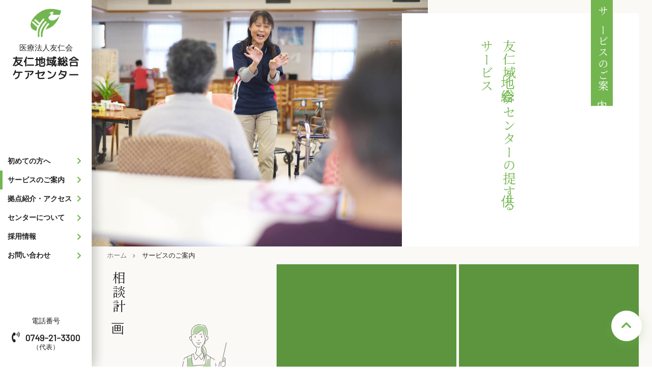

--- FILE ---
content_type: text/html; charset=UTF-8
request_url: https://yujin-kaigo.com/service/
body_size: 14867
content:
<!DOCTYPE html>
<html dir="ltr" lang="ja" prefix="og: https://ogp.me/ns#" class="no-js">

<head>
	<meta charset="UTF-8">
	<meta name="viewport" content="width=device-width,initial-scale=1">
	<meta name="author" content="医療法人友仁会　友人地域総合ケアセンター">
	<meta name="robots" content="index">
	<link rel="profile" href="http://gmpg.org/xfn/11">
	<link rel="pingback" href="https://yujin-kaigo.com/xmlrpc.php">
	<link href="https://fonts.googleapis.com/css?family=Barlow|M+PLUS+Rounded+1c|Noto+Serif+JP:300,400&amp;display=swap" rel="stylesheet">
		<link rel="stylesheet" href="https://use.fontawesome.com/releases/v5.3.1/css/all.css" integrity="sha384-mzrmE5qonljUremFsqc01SB46JvROS7bZs3IO2EmfFsd15uHvIt+Y8vEf7N7fWAU" crossorigin="anonymous">

	<!-- arofente -->
	<link rel="stylesheet" href="https://yujin-kaigo.com/wp-content/themes/yujin-kaigo/js/mmenu/mmenu.css?260127111556">
	<link rel="stylesheet" href="https://yujin-kaigo.com/wp-content/themes/yujin-kaigo/css/slick.css?260127111556">
	<link rel="stylesheet" href="https://yujin-kaigo.com/wp-content/themes/yujin-kaigo/css/slick-theme.css?260127111556">
	<link rel="stylesheet" href="https://yujin-kaigo.com/wp-content/themes/yujin-kaigo/css/reset.css?260127111556">
	<link rel="stylesheet" href="https://yujin-kaigo.com/wp-content/themes/yujin-kaigo/css/layout.css?260127111556">
	<link rel="stylesheet" href="https://yujin-kaigo.com/wp-content/themes/yujin-kaigo/css/font.css?260127111556">
	<link rel="stylesheet" href="https://yujin-kaigo.com/wp-content/themes/yujin-kaigo/css/common.css?260127111556">
	
	<link rel="stylesheet" href="https://yujin-kaigo.com/wp-content/themes/yujin-kaigo/css/index.css?260127111556">
	<link rel="stylesheet" href="https://yujin-kaigo.com/wp-content/themes/yujin-kaigo/css/page.css?260127111556">
	<link rel="stylesheet" href="https://yujin-kaigo.com/wp-content/themes/yujin-kaigo/css/service.css?260127111556">
	<link rel="stylesheet" href="https://yujin-kaigo.com/wp-content/themes/yujin-kaigo/css/location.css?260127111556">
	<link rel="stylesheet" href="https://yujin-kaigo.com/wp-content/themes/yujin-kaigo/css/diary.css?260127111556">
	<!-- arofente -->

	<link rel="apple-touch-icon" sizes="180x180" href="https://yujin-kaigo.com/wp-content/themes/yujin-kaigo/favicons/apple-touch-icon.png">
	<link rel="icon" type="image/png" sizes="32x32" href="https://yujin-kaigo.com/wp-content/themes/yujin-kaigo/favicons/favicon-32x32.png">
	<link rel="icon" type="image/png" sizes="16x16" href="https://yujin-kaigo.com/wp-content/themes/yujin-kaigo/favicons/favicon-16x16.png">
	<link rel="manifest" href="https://yujin-kaigo.com/wp-content/themes/yujin-kaigo/favicons/site.webmanifest">
	<link rel="mask-icon" href="https://yujin-kaigo.com/wp-content/themes/yujin-kaigo/favicons/safari-pinned-tab.svg" color="#5bbad5">
	<meta name="msapplication-TileColor" content="#da532c">
	<meta name="theme-color" content="#ffffff">

				<link rel="stylesheet" href="https://yujin-kaigo.com/wp-content/themes/yujin-kaigo/css/news.css?260127111556">
	
	<title>サービスのご案内 | 医療法人友仁会 友仁地域総合ケアセンター</title>

		<!-- All in One SEO 4.5.2.1 - aioseo.com -->
		<meta name="robots" content="max-image-preview:large" />
		<link rel="canonical" href="https://yujin-kaigo.com/service/" />
		<link rel="next" href="https://yujin-kaigo.com/service/page/2/" />
		<meta name="generator" content="All in One SEO (AIOSEO) 4.5.2.1" />
		<meta property="og:locale" content="ja_JP" />
		<meta property="og:site_name" content="医療法人友仁会　友仁地域総合ケアセンター | 医療法人友仁会　友仁地域総合ケアセンター" />
		<meta property="og:type" content="website" />
		<meta property="og:title" content="サービスのご案内 | 医療法人友仁会 友仁地域総合ケアセンター" />
		<meta property="og:url" content="https://yujin-kaigo.com/service/" />
		<meta name="twitter:card" content="summary_large_image" />
		<meta name="twitter:title" content="サービスのご案内 | 医療法人友仁会 友仁地域総合ケアセンター" />
		<script type="application/ld+json" class="aioseo-schema">
			{"@context":"https:\/\/schema.org","@graph":[{"@type":"BreadcrumbList","@id":"https:\/\/yujin-kaigo.com\/service\/#breadcrumblist","itemListElement":[{"@type":"ListItem","@id":"https:\/\/yujin-kaigo.com\/#listItem","position":1,"name":"\u5bb6","item":"https:\/\/yujin-kaigo.com\/","nextItem":"https:\/\/yujin-kaigo.com\/service\/#listItem"},{"@type":"ListItem","@id":"https:\/\/yujin-kaigo.com\/service\/#listItem","position":2,"name":"\u30b5\u30fc\u30d3\u30b9\u306e\u3054\u6848\u5185","previousItem":"https:\/\/yujin-kaigo.com\/#listItem"}]},{"@type":"CollectionPage","@id":"https:\/\/yujin-kaigo.com\/service\/#collectionpage","url":"https:\/\/yujin-kaigo.com\/service\/","name":"\u30b5\u30fc\u30d3\u30b9\u306e\u3054\u6848\u5185 | \u533b\u7642\u6cd5\u4eba\u53cb\u4ec1\u4f1a \u53cb\u4ec1\u5730\u57df\u7dcf\u5408\u30b1\u30a2\u30bb\u30f3\u30bf\u30fc","inLanguage":"ja","isPartOf":{"@id":"https:\/\/yujin-kaigo.com\/#website"},"breadcrumb":{"@id":"https:\/\/yujin-kaigo.com\/service\/#breadcrumblist"}},{"@type":"Organization","@id":"https:\/\/yujin-kaigo.com\/#organization","name":"\u533b\u7642\u6cd5\u4eba\u53cb\u4ec1\u4f1a\u3000\u53cb\u4ec1\u5730\u57df\u7dcf\u5408\u30b1\u30a2\u30bb\u30f3\u30bf\u30fc","url":"https:\/\/yujin-kaigo.com\/"},{"@type":"WebSite","@id":"https:\/\/yujin-kaigo.com\/#website","url":"https:\/\/yujin-kaigo.com\/","name":"\u533b\u7642\u6cd5\u4eba\u53cb\u4ec1\u4f1a\u3000\u53cb\u4ec1\u5730\u57df\u7dcf\u5408\u30b1\u30a2\u30bb\u30f3\u30bf\u30fc","description":"\u533b\u7642\u6cd5\u4eba\u53cb\u4ec1\u4f1a\u3000\u53cb\u4ec1\u5730\u57df\u7dcf\u5408\u30b1\u30a2\u30bb\u30f3\u30bf\u30fc","inLanguage":"ja","publisher":{"@id":"https:\/\/yujin-kaigo.com\/#organization"}}]}
		</script>
		<!-- All in One SEO -->

<link rel="alternate" type="application/rss+xml" title="医療法人友仁会　友仁地域総合ケアセンター &raquo; サービスのご案内 フィード" href="https://yujin-kaigo.com/service/feed/" />
<script type="text/javascript">
/* <![CDATA[ */
window._wpemojiSettings = {"baseUrl":"https:\/\/s.w.org\/images\/core\/emoji\/14.0.0\/72x72\/","ext":".png","svgUrl":"https:\/\/s.w.org\/images\/core\/emoji\/14.0.0\/svg\/","svgExt":".svg","source":{"concatemoji":"https:\/\/yujin-kaigo.com\/wp-includes\/js\/wp-emoji-release.min.js?ver=6.4.2"}};
/*! This file is auto-generated */
!function(i,n){var o,s,e;function c(e){try{var t={supportTests:e,timestamp:(new Date).valueOf()};sessionStorage.setItem(o,JSON.stringify(t))}catch(e){}}function p(e,t,n){e.clearRect(0,0,e.canvas.width,e.canvas.height),e.fillText(t,0,0);var t=new Uint32Array(e.getImageData(0,0,e.canvas.width,e.canvas.height).data),r=(e.clearRect(0,0,e.canvas.width,e.canvas.height),e.fillText(n,0,0),new Uint32Array(e.getImageData(0,0,e.canvas.width,e.canvas.height).data));return t.every(function(e,t){return e===r[t]})}function u(e,t,n){switch(t){case"flag":return n(e,"\ud83c\udff3\ufe0f\u200d\u26a7\ufe0f","\ud83c\udff3\ufe0f\u200b\u26a7\ufe0f")?!1:!n(e,"\ud83c\uddfa\ud83c\uddf3","\ud83c\uddfa\u200b\ud83c\uddf3")&&!n(e,"\ud83c\udff4\udb40\udc67\udb40\udc62\udb40\udc65\udb40\udc6e\udb40\udc67\udb40\udc7f","\ud83c\udff4\u200b\udb40\udc67\u200b\udb40\udc62\u200b\udb40\udc65\u200b\udb40\udc6e\u200b\udb40\udc67\u200b\udb40\udc7f");case"emoji":return!n(e,"\ud83e\udef1\ud83c\udffb\u200d\ud83e\udef2\ud83c\udfff","\ud83e\udef1\ud83c\udffb\u200b\ud83e\udef2\ud83c\udfff")}return!1}function f(e,t,n){var r="undefined"!=typeof WorkerGlobalScope&&self instanceof WorkerGlobalScope?new OffscreenCanvas(300,150):i.createElement("canvas"),a=r.getContext("2d",{willReadFrequently:!0}),o=(a.textBaseline="top",a.font="600 32px Arial",{});return e.forEach(function(e){o[e]=t(a,e,n)}),o}function t(e){var t=i.createElement("script");t.src=e,t.defer=!0,i.head.appendChild(t)}"undefined"!=typeof Promise&&(o="wpEmojiSettingsSupports",s=["flag","emoji"],n.supports={everything:!0,everythingExceptFlag:!0},e=new Promise(function(e){i.addEventListener("DOMContentLoaded",e,{once:!0})}),new Promise(function(t){var n=function(){try{var e=JSON.parse(sessionStorage.getItem(o));if("object"==typeof e&&"number"==typeof e.timestamp&&(new Date).valueOf()<e.timestamp+604800&&"object"==typeof e.supportTests)return e.supportTests}catch(e){}return null}();if(!n){if("undefined"!=typeof Worker&&"undefined"!=typeof OffscreenCanvas&&"undefined"!=typeof URL&&URL.createObjectURL&&"undefined"!=typeof Blob)try{var e="postMessage("+f.toString()+"("+[JSON.stringify(s),u.toString(),p.toString()].join(",")+"));",r=new Blob([e],{type:"text/javascript"}),a=new Worker(URL.createObjectURL(r),{name:"wpTestEmojiSupports"});return void(a.onmessage=function(e){c(n=e.data),a.terminate(),t(n)})}catch(e){}c(n=f(s,u,p))}t(n)}).then(function(e){for(var t in e)n.supports[t]=e[t],n.supports.everything=n.supports.everything&&n.supports[t],"flag"!==t&&(n.supports.everythingExceptFlag=n.supports.everythingExceptFlag&&n.supports[t]);n.supports.everythingExceptFlag=n.supports.everythingExceptFlag&&!n.supports.flag,n.DOMReady=!1,n.readyCallback=function(){n.DOMReady=!0}}).then(function(){return e}).then(function(){var e;n.supports.everything||(n.readyCallback(),(e=n.source||{}).concatemoji?t(e.concatemoji):e.wpemoji&&e.twemoji&&(t(e.twemoji),t(e.wpemoji)))}))}((window,document),window._wpemojiSettings);
/* ]]> */
</script>
<style id='wp-emoji-styles-inline-css' type='text/css'>

	img.wp-smiley, img.emoji {
		display: inline !important;
		border: none !important;
		box-shadow: none !important;
		height: 1em !important;
		width: 1em !important;
		margin: 0 0.07em !important;
		vertical-align: -0.1em !important;
		background: none !important;
		padding: 0 !important;
	}
</style>
<link rel='stylesheet' id='wp-block-library-css' href='https://yujin-kaigo.com/wp-includes/css/dist/block-library/style.min.css?ver=6.4.2' type='text/css' media='all' />
<style id='classic-theme-styles-inline-css' type='text/css'>
/*! This file is auto-generated */
.wp-block-button__link{color:#fff;background-color:#32373c;border-radius:9999px;box-shadow:none;text-decoration:none;padding:calc(.667em + 2px) calc(1.333em + 2px);font-size:1.125em}.wp-block-file__button{background:#32373c;color:#fff;text-decoration:none}
</style>
<style id='global-styles-inline-css' type='text/css'>
body{--wp--preset--color--black: #000000;--wp--preset--color--cyan-bluish-gray: #abb8c3;--wp--preset--color--white: #ffffff;--wp--preset--color--pale-pink: #f78da7;--wp--preset--color--vivid-red: #cf2e2e;--wp--preset--color--luminous-vivid-orange: #ff6900;--wp--preset--color--luminous-vivid-amber: #fcb900;--wp--preset--color--light-green-cyan: #7bdcb5;--wp--preset--color--vivid-green-cyan: #00d084;--wp--preset--color--pale-cyan-blue: #8ed1fc;--wp--preset--color--vivid-cyan-blue: #0693e3;--wp--preset--color--vivid-purple: #9b51e0;--wp--preset--gradient--vivid-cyan-blue-to-vivid-purple: linear-gradient(135deg,rgba(6,147,227,1) 0%,rgb(155,81,224) 100%);--wp--preset--gradient--light-green-cyan-to-vivid-green-cyan: linear-gradient(135deg,rgb(122,220,180) 0%,rgb(0,208,130) 100%);--wp--preset--gradient--luminous-vivid-amber-to-luminous-vivid-orange: linear-gradient(135deg,rgba(252,185,0,1) 0%,rgba(255,105,0,1) 100%);--wp--preset--gradient--luminous-vivid-orange-to-vivid-red: linear-gradient(135deg,rgba(255,105,0,1) 0%,rgb(207,46,46) 100%);--wp--preset--gradient--very-light-gray-to-cyan-bluish-gray: linear-gradient(135deg,rgb(238,238,238) 0%,rgb(169,184,195) 100%);--wp--preset--gradient--cool-to-warm-spectrum: linear-gradient(135deg,rgb(74,234,220) 0%,rgb(151,120,209) 20%,rgb(207,42,186) 40%,rgb(238,44,130) 60%,rgb(251,105,98) 80%,rgb(254,248,76) 100%);--wp--preset--gradient--blush-light-purple: linear-gradient(135deg,rgb(255,206,236) 0%,rgb(152,150,240) 100%);--wp--preset--gradient--blush-bordeaux: linear-gradient(135deg,rgb(254,205,165) 0%,rgb(254,45,45) 50%,rgb(107,0,62) 100%);--wp--preset--gradient--luminous-dusk: linear-gradient(135deg,rgb(255,203,112) 0%,rgb(199,81,192) 50%,rgb(65,88,208) 100%);--wp--preset--gradient--pale-ocean: linear-gradient(135deg,rgb(255,245,203) 0%,rgb(182,227,212) 50%,rgb(51,167,181) 100%);--wp--preset--gradient--electric-grass: linear-gradient(135deg,rgb(202,248,128) 0%,rgb(113,206,126) 100%);--wp--preset--gradient--midnight: linear-gradient(135deg,rgb(2,3,129) 0%,rgb(40,116,252) 100%);--wp--preset--font-size--small: 13px;--wp--preset--font-size--medium: 20px;--wp--preset--font-size--large: 36px;--wp--preset--font-size--x-large: 42px;--wp--preset--spacing--20: 0.44rem;--wp--preset--spacing--30: 0.67rem;--wp--preset--spacing--40: 1rem;--wp--preset--spacing--50: 1.5rem;--wp--preset--spacing--60: 2.25rem;--wp--preset--spacing--70: 3.38rem;--wp--preset--spacing--80: 5.06rem;--wp--preset--shadow--natural: 6px 6px 9px rgba(0, 0, 0, 0.2);--wp--preset--shadow--deep: 12px 12px 50px rgba(0, 0, 0, 0.4);--wp--preset--shadow--sharp: 6px 6px 0px rgba(0, 0, 0, 0.2);--wp--preset--shadow--outlined: 6px 6px 0px -3px rgba(255, 255, 255, 1), 6px 6px rgba(0, 0, 0, 1);--wp--preset--shadow--crisp: 6px 6px 0px rgba(0, 0, 0, 1);}:where(.is-layout-flex){gap: 0.5em;}:where(.is-layout-grid){gap: 0.5em;}body .is-layout-flow > .alignleft{float: left;margin-inline-start: 0;margin-inline-end: 2em;}body .is-layout-flow > .alignright{float: right;margin-inline-start: 2em;margin-inline-end: 0;}body .is-layout-flow > .aligncenter{margin-left: auto !important;margin-right: auto !important;}body .is-layout-constrained > .alignleft{float: left;margin-inline-start: 0;margin-inline-end: 2em;}body .is-layout-constrained > .alignright{float: right;margin-inline-start: 2em;margin-inline-end: 0;}body .is-layout-constrained > .aligncenter{margin-left: auto !important;margin-right: auto !important;}body .is-layout-constrained > :where(:not(.alignleft):not(.alignright):not(.alignfull)){max-width: var(--wp--style--global--content-size);margin-left: auto !important;margin-right: auto !important;}body .is-layout-constrained > .alignwide{max-width: var(--wp--style--global--wide-size);}body .is-layout-flex{display: flex;}body .is-layout-flex{flex-wrap: wrap;align-items: center;}body .is-layout-flex > *{margin: 0;}body .is-layout-grid{display: grid;}body .is-layout-grid > *{margin: 0;}:where(.wp-block-columns.is-layout-flex){gap: 2em;}:where(.wp-block-columns.is-layout-grid){gap: 2em;}:where(.wp-block-post-template.is-layout-flex){gap: 1.25em;}:where(.wp-block-post-template.is-layout-grid){gap: 1.25em;}.has-black-color{color: var(--wp--preset--color--black) !important;}.has-cyan-bluish-gray-color{color: var(--wp--preset--color--cyan-bluish-gray) !important;}.has-white-color{color: var(--wp--preset--color--white) !important;}.has-pale-pink-color{color: var(--wp--preset--color--pale-pink) !important;}.has-vivid-red-color{color: var(--wp--preset--color--vivid-red) !important;}.has-luminous-vivid-orange-color{color: var(--wp--preset--color--luminous-vivid-orange) !important;}.has-luminous-vivid-amber-color{color: var(--wp--preset--color--luminous-vivid-amber) !important;}.has-light-green-cyan-color{color: var(--wp--preset--color--light-green-cyan) !important;}.has-vivid-green-cyan-color{color: var(--wp--preset--color--vivid-green-cyan) !important;}.has-pale-cyan-blue-color{color: var(--wp--preset--color--pale-cyan-blue) !important;}.has-vivid-cyan-blue-color{color: var(--wp--preset--color--vivid-cyan-blue) !important;}.has-vivid-purple-color{color: var(--wp--preset--color--vivid-purple) !important;}.has-black-background-color{background-color: var(--wp--preset--color--black) !important;}.has-cyan-bluish-gray-background-color{background-color: var(--wp--preset--color--cyan-bluish-gray) !important;}.has-white-background-color{background-color: var(--wp--preset--color--white) !important;}.has-pale-pink-background-color{background-color: var(--wp--preset--color--pale-pink) !important;}.has-vivid-red-background-color{background-color: var(--wp--preset--color--vivid-red) !important;}.has-luminous-vivid-orange-background-color{background-color: var(--wp--preset--color--luminous-vivid-orange) !important;}.has-luminous-vivid-amber-background-color{background-color: var(--wp--preset--color--luminous-vivid-amber) !important;}.has-light-green-cyan-background-color{background-color: var(--wp--preset--color--light-green-cyan) !important;}.has-vivid-green-cyan-background-color{background-color: var(--wp--preset--color--vivid-green-cyan) !important;}.has-pale-cyan-blue-background-color{background-color: var(--wp--preset--color--pale-cyan-blue) !important;}.has-vivid-cyan-blue-background-color{background-color: var(--wp--preset--color--vivid-cyan-blue) !important;}.has-vivid-purple-background-color{background-color: var(--wp--preset--color--vivid-purple) !important;}.has-black-border-color{border-color: var(--wp--preset--color--black) !important;}.has-cyan-bluish-gray-border-color{border-color: var(--wp--preset--color--cyan-bluish-gray) !important;}.has-white-border-color{border-color: var(--wp--preset--color--white) !important;}.has-pale-pink-border-color{border-color: var(--wp--preset--color--pale-pink) !important;}.has-vivid-red-border-color{border-color: var(--wp--preset--color--vivid-red) !important;}.has-luminous-vivid-orange-border-color{border-color: var(--wp--preset--color--luminous-vivid-orange) !important;}.has-luminous-vivid-amber-border-color{border-color: var(--wp--preset--color--luminous-vivid-amber) !important;}.has-light-green-cyan-border-color{border-color: var(--wp--preset--color--light-green-cyan) !important;}.has-vivid-green-cyan-border-color{border-color: var(--wp--preset--color--vivid-green-cyan) !important;}.has-pale-cyan-blue-border-color{border-color: var(--wp--preset--color--pale-cyan-blue) !important;}.has-vivid-cyan-blue-border-color{border-color: var(--wp--preset--color--vivid-cyan-blue) !important;}.has-vivid-purple-border-color{border-color: var(--wp--preset--color--vivid-purple) !important;}.has-vivid-cyan-blue-to-vivid-purple-gradient-background{background: var(--wp--preset--gradient--vivid-cyan-blue-to-vivid-purple) !important;}.has-light-green-cyan-to-vivid-green-cyan-gradient-background{background: var(--wp--preset--gradient--light-green-cyan-to-vivid-green-cyan) !important;}.has-luminous-vivid-amber-to-luminous-vivid-orange-gradient-background{background: var(--wp--preset--gradient--luminous-vivid-amber-to-luminous-vivid-orange) !important;}.has-luminous-vivid-orange-to-vivid-red-gradient-background{background: var(--wp--preset--gradient--luminous-vivid-orange-to-vivid-red) !important;}.has-very-light-gray-to-cyan-bluish-gray-gradient-background{background: var(--wp--preset--gradient--very-light-gray-to-cyan-bluish-gray) !important;}.has-cool-to-warm-spectrum-gradient-background{background: var(--wp--preset--gradient--cool-to-warm-spectrum) !important;}.has-blush-light-purple-gradient-background{background: var(--wp--preset--gradient--blush-light-purple) !important;}.has-blush-bordeaux-gradient-background{background: var(--wp--preset--gradient--blush-bordeaux) !important;}.has-luminous-dusk-gradient-background{background: var(--wp--preset--gradient--luminous-dusk) !important;}.has-pale-ocean-gradient-background{background: var(--wp--preset--gradient--pale-ocean) !important;}.has-electric-grass-gradient-background{background: var(--wp--preset--gradient--electric-grass) !important;}.has-midnight-gradient-background{background: var(--wp--preset--gradient--midnight) !important;}.has-small-font-size{font-size: var(--wp--preset--font-size--small) !important;}.has-medium-font-size{font-size: var(--wp--preset--font-size--medium) !important;}.has-large-font-size{font-size: var(--wp--preset--font-size--large) !important;}.has-x-large-font-size{font-size: var(--wp--preset--font-size--x-large) !important;}
.wp-block-navigation a:where(:not(.wp-element-button)){color: inherit;}
:where(.wp-block-post-template.is-layout-flex){gap: 1.25em;}:where(.wp-block-post-template.is-layout-grid){gap: 1.25em;}
:where(.wp-block-columns.is-layout-flex){gap: 2em;}:where(.wp-block-columns.is-layout-grid){gap: 2em;}
.wp-block-pullquote{font-size: 1.5em;line-height: 1.6;}
</style>
<script type="text/javascript" id="jquery-core-js-extra">
/* <![CDATA[ */
var SDT_DATA = {"ajaxurl":"https:\/\/yujin-kaigo.com\/wp-admin\/admin-ajax.php","siteUrl":"https:\/\/yujin-kaigo.com\/","pluginsUrl":"https:\/\/yujin-kaigo.com\/wp-content\/plugins","isAdmin":""};
/* ]]> */
</script>
<script type="text/javascript" src="https://yujin-kaigo.com/wp-includes/js/jquery/jquery.min.js?ver=3.7.1" id="jquery-core-js"></script>
<script type="text/javascript" src="https://yujin-kaigo.com/wp-includes/js/jquery/jquery-migrate.min.js?ver=3.4.1" id="jquery-migrate-js"></script>
<link rel="https://api.w.org/" href="https://yujin-kaigo.com/wp-json/" /><link rel="EditURI" type="application/rsd+xml" title="RSD" href="https://yujin-kaigo.com/xmlrpc.php?rsd" />
<meta name="generator" content="WordPress 6.4.2" />
	
		<!-- Google Tag Manager -->
		<script>
			(function(w, d, s, l, i) {
				w[l] = w[l] || [];
				w[l].push({
					'gtm.start': new Date().getTime(),
					event: 'gtm.js'
				});
				var f = d.getElementsByTagName(s)[0],
					j = d.createElement(s),
					dl = l != 'dataLayer' ? '&l=' + l : '';
				j.async = true;
				j.src =
					'https://www.googletagmanager.com/gtm.js?id=' + i + dl;
				f.parentNode.insertBefore(j, f);
			})(window, document, 'script', 'dataLayer', 'GTM-TCC5WB97');
		</script>
		<!-- End Google Tag Manager -->

	</head>

<body class="archive post-type-archive post-type-archive-service">

	<!-- Google Tag Manager (noscript) -->
	<noscript><iframe src="https://www.googletagmanager.com/ns.html?id=GTM-TCC5WB97"
			height="0" width="0" style="display:none;visibility:hidden"></iframe></noscript>
	<!-- End Google Tag Manager (noscript) -->

	<div id="menuBtn">
		<a href="#menu">メニュー</a>
	</div>
	<div id="wrap">
		<header id="siteHeader">
			<div id="logo">
				<a href="https://yujin-kaigo.com">
					<img src="https://yujin-kaigo.com/wp-content/themes/yujin-kaigo/images/logo.svg" alt="ロゴマーク" id="logoMark" />
					<h1><span>医療法人友仁会</span>友仁地域総合<br>ケアセンター</h1>
				</a>
			</div>
			<nav id="globalNav">
				<ul>
					<li >
						<a href="https://yujin-kaigo.com/beginner">初めての方へ<i class="fas fa-chevron-right"></i></a>
					</li>
					<li class="subMenu current">
						<a href="https://yujin-kaigo.com/service">サービスのご案内<i class="fas fa-chevron-right"></i></a>
						<div class="child">
														<ul class="childList">
																		<li>
											<span>相談・計画</span>
											<ul>
																																																																															<li>
															<a href="https://yujin-kaigo.com/service/%e5%8f%8b%e4%bb%81%e3%82%b1%e3%82%a2%e3%83%97%e3%83%a9%e3%83%b3%e3%80%80%e6%94%af%e6%8f%b4%e3%82%bb%e3%83%b3%e3%82%bf%e3%83%bc/">
																																<span>友仁ケアプラン</span><span>支援センター</span>
																<i class="fas fa-chevron-right"></i></a>
														</li>
																																																																					<li>
															<a href="https://yujin-kaigo.com/service/%e5%bd%a6%e6%a0%b9%e5%b8%82%e5%9c%b0%e5%9f%9f%e5%8c%85%e6%8b%ac%e6%94%af%e6%8f%b4%e3%82%bb%e3%83%b3%e3%82%bf%e3%83%bc%e3%80%80%e3%82%86%e3%81%86%e3%81%98%e3%82%93/">
																																<span>彦根市地域包括支援センター</span><span>ゆうじん</span>
																<i class="fas fa-chevron-right"></i></a>
														</li>
																																																																										</ul>
										</li>
																											<li>
											<span>在宅サービス</span>
											<ul>
																																																																															<li>
															<a href="https://yujin-kaigo.com/service/%e5%8f%8b%e4%bb%81%e8%a8%aa%e5%95%8f%e7%9c%8b%e8%ad%b7%e3%82%b9%e3%83%86%e3%83%bc%e3%82%b7%e3%83%a7%e3%83%b3%e3%80%80%e3%81%99%e3%81%9a%e3%82%89%e3%82%93/">
																																<span>友仁訪問看護ステーション</span><span>すずらん</span>
																<i class="fas fa-chevron-right"></i></a>
														</li>
																																																													<li>
																	<a href="https://yujin-kaigo.com/service/%e3%83%8a%e3%83%bc%e3%82%b7%e3%83%b3%e3%82%b0%e3%83%9b%e3%83%bc%e3%83%a0%e3%80%80%e3%81%99%e3%81%9a%e3%82%89%e3%82%93/">
																																				<span>看護小規模多機能型居宅介護</span><span>ナーシングホームすずらん</span>
																		<i class="fas fa-chevron-right"></i></a>
																</li>
																																																																																				<li>
															<a href="https://yujin-kaigo.com/service/%e8%a8%aa%e5%95%8f%e3%83%aa%e3%83%8f%e3%83%93%e3%83%aa%e3%82%b9%e3%83%86%e3%83%bc%e3%82%b7%e3%83%a7%e3%83%b3/">
																																<span>訪問リハビリステーション</span><span>オリーブ</span>
																<i class="fas fa-chevron-right"></i></a>
														</li>
																																																																										</ul>
										</li>
																											<li>
											<span>通所サービス</span>
											<ul>
																																																																															<li>
															<a href="https://yujin-kaigo.com/service/%e9%80%9a%e6%89%80%e3%83%aa%e3%83%8f%e3%83%93%e3%83%aa%e3%83%86%e3%83%bc%e3%82%b7%e3%83%a7%e3%83%b3/">
																																<span>通所リハビリテーション</span>
																<i class="fas fa-chevron-right"></i></a>
														</li>
																																																																					<li>
															<a href="https://yujin-kaigo.com/service/%e5%bd%a6%e6%a0%b9%e5%b8%82%e4%bd%90%e5%92%8c%e5%b1%b1%e3%80%80%e3%83%87%e3%82%a4%e3%82%b5%e3%83%bc%e3%83%93%e3%82%b9%e3%82%bb%e3%83%b3%e3%82%bf%e3%83%bc/">
																																<span>彦根市佐和山</span><span>デイサービスセンター</span>
																<i class="fas fa-chevron-right"></i></a>
														</li>
																																																																					<li>
															<a href="https://yujin-kaigo.com/service/%e5%bd%a6%e6%a0%b9%e5%b8%82%e3%81%b5%e3%81%9f%e3%81%b0%e3%80%80%e3%83%87%e3%82%a4%e3%82%b5%e3%83%bc%e3%83%93%e3%82%b9%e3%82%bb%e3%83%b3%e3%82%bf%e3%83%bc/">
																																<span>彦根市ふたば</span><span>デイサービスセンター</span>
																<i class="fas fa-chevron-right"></i></a>
														</li>
																																																																										</ul>
										</li>
																											<li>
											<span>地域密着型サービス</span>
											<ul>
																																																																															<li>
															<a href="https://yujin-kaigo.com/service/%e8%a8%aa%e5%95%8f%e7%9c%8b%e8%ad%b7%e3%82%b9%e3%83%86%e3%83%bc%e3%82%b7%e3%83%a7%e3%83%b3%e3%81%99%e3%81%9a%e3%82%89%e3%82%93%e9%ab%98%e5%ae%ae/">
																																<span>訪問看護ステーションすずらん高宮</span>
																<i class="fas fa-chevron-right"></i></a>
														</li>
																																																																					<li>
															<a href="https://yujin-kaigo.com/service/%e3%83%8a%e3%83%bc%e3%82%b7%e3%83%b3%e3%82%b0%e3%83%9b%e3%83%bc%e3%83%a0%e3%80%80%e3%81%99%e3%81%9a%e3%82%89%e3%82%93/">
																																<span>看護小規模多機能型居宅介護</span><span>ナーシングホームすずらん</span>
																<i class="fas fa-chevron-right"></i></a>
														</li>
																																																																					<li>
															<a href="https://yujin-kaigo.com/service/%e5%8f%8b%e4%bb%81%e8%a8%aa%e5%95%8f%e7%9c%8b%e8%ad%b7%e3%82%b9%e3%83%86%e3%83%bc%e3%82%b7%e3%83%a7%e3%83%b3%e6%b2%b3%e5%8e%9f%e7%94%ba/">
																																<span>友仁訪問看護ステーション河原町</span>
																<i class="fas fa-chevron-right"></i></a>
														</li>
																																																																					<li>
															<a href="https://yujin-kaigo.com/service/%e5%8f%8b%e4%bb%81%e3%83%8a%e3%83%bc%e3%82%b7%e3%83%b3%e3%82%b0%e3%83%9b%e3%83%bc%e3%83%a0%e6%b2%b3%e5%8e%9f%e7%94%ba/">
																																<span>看護小規模多機能型居宅介護</span><span>友仁ナーシングホーム河原町</span>
																<i class="fas fa-chevron-right"></i></a>
														</li>
																																																																										</ul>
										</li>
																											<li>
											<span>施設サービス</span>
											<ul>
																																																														<li>
															<a href="https://yujin-kaigo.com/%e4%bb%8b%e8%ad%b7%e8%80%81%e4%ba%ba%e4%bf%9d%e5%81%a5%e6%96%bd%e8%a8%ad%e3%80%80%e3%82%a2%e3%83%ad%e3%83%95%e3%82%a7%e3%83%b3%e3%83%86%e5%bd%a6%e6%a0%b9/">
																																<span>介護老人保健施設</span><span>アロフェンテ彦根</span>
																<i class="fas fa-chevron-right"></i></a>
														</li>
																													<li>
																<ul>
																																			<li>
																			<a href="https://yujin-kaigo.com/%e4%bb%8b%e8%ad%b7%e8%80%81%e4%ba%ba%e4%bf%9d%e5%81%a5%e6%96%bd%e8%a8%ad%e3%80%80%e3%82%a2%e3%83%ad%e3%83%95%e3%82%a7%e3%83%b3%e3%83%86%e5%bd%a6%e6%a0%b9/greeting/">
																																								<span>ご挨拶</span>
																				<i class="fas fa-chevron-right"></i></a>
																		</li>
																																			<li>
																			<a href="https://yujin-kaigo.com/%e4%bb%8b%e8%ad%b7%e8%80%81%e4%ba%ba%e4%bf%9d%e5%81%a5%e6%96%bd%e8%a8%ad%e3%80%80%e3%82%a2%e3%83%ad%e3%83%95%e3%82%a7%e3%83%b3%e3%83%86%e5%bd%a6%e6%a0%b9/overview/">
																																								<span>施設概要</span>
																				<i class="fas fa-chevron-right"></i></a>
																		</li>
																																			<li>
																			<a href="https://yujin-kaigo.com/%e4%bb%8b%e8%ad%b7%e8%80%81%e4%ba%ba%e4%bf%9d%e5%81%a5%e6%96%bd%e8%a8%ad%e3%80%80%e3%82%a2%e3%83%ad%e3%83%95%e3%82%a7%e3%83%b3%e3%83%86%e5%bd%a6%e6%a0%b9/floormap/">
																																								<span>フロアマップ</span>
																				<i class="fas fa-chevron-right"></i></a>
																		</li>
																																	</ul>
															</li>
																							</ul>
										</li>
																								</ul>
							<div class="angle"><small>スクロールできます</small></div>
						</div>
					</li>
					<li class="subMenu">
						<a href="https://yujin-kaigo.com/location">拠点紹介・アクセス<i class="fas fa-chevron-right"></i></a>
						<div class="child">
							<ul>
																	<li class="page_item">
										<a href="https://yujin-kaigo.com/location/13462/">
											彦根市河原二丁目<i class="fas fa-chevron-right"></i>
										</a>
									</li>
																	<li class="page_item">
										<a href="https://yujin-kaigo.com/location/suzuran/">
											彦根市高宮町<i class="fas fa-chevron-right"></i>
										</a>
									</li>
																	<li class="page_item">
										<a href="https://yujin-kaigo.com/location/futaba/">
											彦根市金剛寺町<i class="fas fa-chevron-right"></i>
										</a>
									</li>
																	<li class="page_item">
										<a href="https://yujin-kaigo.com/location/sawayama/">
											彦根市芹川町<i class="fas fa-chevron-right"></i>
										</a>
									</li>
																	<li class="page_item">
										<a href="https://yujin-kaigo.com/location/head/">
											彦根市竹ヶ鼻町<i class="fas fa-chevron-right"></i>
										</a>
									</li>
															</ul>
						</div>
					</li>
					<li class="subMenu">
						<a href="https://yujin-kaigo.com/company">センターについて<i class="fas fa-chevron-right"></i></a>
						<div class="child">
							<ul>
																																													<li>
											<a href="https://yujin-kaigo.com/company/greeting/">ごあいさつ<i class="fas fa-chevron-right"></i></a>
										</li>
																													<li>
											<a href="https://yujin-kaigo.com/company/philosophy/">運営方針<i class="fas fa-chevron-right"></i></a>
										</li>
																													<li>
											<a href="https://yujin-kaigo.com/company/compliance/">法令遵守の徹底に係る規定<i class="fas fa-chevron-right"></i></a>
										</li>
																													<li>
											<a href="https://yujin-kaigo.com/company/privacy/">個人情報取り扱い指針<i class="fas fa-chevron-right"></i></a>
										</li>
																																</ul>
						</div>
					</li>
					<li class="subMenu">
						<a href="https://yujin-kaigo.com/recruit">採用情報<i class="fas fa-chevron-right"></i></a>
						<div class="child">
							<ul>
																																													<li>
											<a href="https://yujin-kaigo.com/recruit/voice/">先輩職員の声<i class="fas fa-chevron-right"></i></a>
										</li>
																													<li>
											<a href="https://yujin-kaigo.com/recruit/training/">教育研修／福利厚生<i class="fas fa-chevron-right"></i></a>
										</li>
																													<li>
											<a href="https://yujin-kaigo.com/recruit/recruitment/">現在募集中の採用情報<i class="fas fa-chevron-right"></i></a>
										</li>
																																</ul>
						</div>
					</li>
					<li >
						<a href="https://yujin-kaigo.com/contact">お問い合わせ<i class="fas fa-chevron-right"></i></a>
					</li>
				</ul>
			</nav>
			<div id="headerUtil">
				<dl>
					<dt>電話番号</dt>
					<dd><span class="num"><i class="fas fa-phone-volume"></i>0749-21-3300</span>（代表）</dd>
				</dl>
			</div>
		</header>
<section id="primary" class="container">
	<main id="serviceArchive" class="site-main" role="main">
		<header id="parentPageHeader" class="flexBox">
			<figure class="bgImg" style="background-image:url(https://yujin-kaigo.com/wp-content/uploads/2020/03/key_service.jpg)"></figure>
			<div class="flexBox">
				<h1 class="serif">サービスのご案内</h1>
				<p class="serif largeText">友仁地域総合ケアセンターの提供するサービス</p>
			</div>
		</header>

					<div class="topicPath">
				<div class="inner">
					<div id="breadcrumb"><ul class="flexBox"><li><a href="https://yujin-kaigo.com">ホーム</a></li><li>サービスのご案内</li></ul></div>				</div>
			</div>

			<artilce class="inner">
																													<section id="planList" class="serviceList flexBox">
							<header>
								<h2 class="serif">相談・計画</h2>
								<img src="https://yujin-kaigo.com/wp-content/uploads/2019/12/step01.svg" alt="相談・計画" class="sectionImg" />
							</header>
							<div class="flexBox">
								
																																															<!-- カスタム投稿タイプ「サービスのご案内」の記事を出力 -->
										<article>
											<a href="https://yujin-kaigo.com/service/%e5%8f%8b%e4%bb%81%e3%82%b1%e3%82%a2%e3%83%97%e3%83%a9%e3%83%b3%e3%80%80%e6%94%af%e6%8f%b4%e3%82%bb%e3%83%b3%e3%82%bf%e3%83%bc/">
																								<div class="featImg">
													<figure style="background-image: url()">
																											</figure>
												</div>
												<div>
													<h3 class="serif">
																												<span>友仁ケアプラン</span><span>支援センター</span>
													</h3>
													<p>要介護度の認定を受けられた方に介護サービスを利用していただくため、介護支援専門員が状態に応じた介護サービス計画書を作成します。</p>
												</div>
											</a>
										</article>
																																																	<!-- カスタム投稿タイプ「サービスのご案内」の記事を出力 -->
										<article>
											<a href="https://yujin-kaigo.com/service/%e5%bd%a6%e6%a0%b9%e5%b8%82%e5%9c%b0%e5%9f%9f%e5%8c%85%e6%8b%ac%e6%94%af%e6%8f%b4%e3%82%bb%e3%83%b3%e3%82%bf%e3%83%bc%e3%80%80%e3%82%86%e3%81%86%e3%81%98%e3%82%93/">
																								<div class="featImg">
													<figure style="background-image: url()">
																											</figure>
												</div>
												<div>
													<h3 class="serif">
																												<span>彦根市地域包括支援センター</span><span>ゆうじん</span>
													</h3>
													<p>高齢者の方が住み慣れた地域でいつまでもお元気で安心して生活できるよう、心身の変化に応じて生活全般において支援を提供します。</p>
												</div>
											</a>
										</article>
																																			

								
							</div>
						</section>
																														<section id="inhouseList" class="serviceList flexBox">
							<header>
								<h2 class="serif">在宅サービス</h2>
								<img src="https://yujin-kaigo.com/wp-content/uploads/2019/12/step02.svg" alt="在宅サービス" class="sectionImg" />
							</header>
							<div class="flexBox">
								
																																															<!-- カスタム投稿タイプ「サービスのご案内」の記事を出力 -->
										<article>
											<a href="https://yujin-kaigo.com/service/%e5%8f%8b%e4%bb%81%e8%a8%aa%e5%95%8f%e7%9c%8b%e8%ad%b7%e3%82%b9%e3%83%86%e3%83%bc%e3%82%b7%e3%83%a7%e3%83%b3%e3%80%80%e3%81%99%e3%81%9a%e3%82%89%e3%82%93/">
																								<div class="featImg">
													<figure style="background-image: url(https://yujin-kaigo.com/wp-content/uploads/2019/11/suzuranR7記念誌写真.jpg)">
																											</figure>
												</div>
												<div>
													<h3 class="serif">
																												<span>友仁訪問看護ステーション</span><span>すずらん</span>
													</h3>
													<p>住み慣れたご自宅へ看護師が訪問し、「その人らしい」生活を送っていただけるよう本人や家族の思いに寄り添いながらケアを提供します。</p>
												</div>
											</a>
										</article>
																																													<!-- カスタム投稿タイプ「サービスのご案内」：子メニューを出力 -->
												<article>
													<a href="https://yujin-kaigo.com/service/%e3%83%8a%e3%83%bc%e3%82%b7%e3%83%b3%e3%82%b0%e3%83%9b%e3%83%bc%e3%83%a0%e3%80%80%e3%81%99%e3%81%9a%e3%82%89%e3%82%93/">
																												<div class="featImg">
															<figure style="background-image: url(https://yujin-kaigo.com/wp-content/uploads/2019/11/key_s411.jpg)">
																															</figure>
														</div>
														<div>
															<h3 class="serif">
																																<span>看護小規模多機能型居宅介護</span><span>ナーシングホームすずらん</span>
															</h3>
															<p>近隣にお住いの皆様方の在宅生活を、医療・介護の両面で支援する地域密着型サービスです。
一体型の在宅サービスとして、訪問看護ステーションも併設し地域の在宅生活を支援しています。</p>
														</div>
													</a>
												</article>
																																																												<!-- カスタム投稿タイプ「サービスのご案内」の記事を出力 -->
										<article>
											<a href="https://yujin-kaigo.com/service/%e8%a8%aa%e5%95%8f%e3%83%aa%e3%83%8f%e3%83%93%e3%83%aa%e3%82%b9%e3%83%86%e3%83%bc%e3%82%b7%e3%83%a7%e3%83%b3/">
																								<div class="featImg">
													<figure style="background-image: url(https://yujin-kaigo.com/wp-content/uploads/2019/11/DSC07065-4-scaled.jpg)">
																											</figure>
												</div>
												<div>
													<h3 class="serif">
																												<span>訪問リハビリステーション</span><span>オリーブ</span>
													</h3>
													<p>ご自宅で、日常生活にお困りの方に、理学療法士あるいは作業療法士が訪問し、心身機能の維持・改善を図り、生活動作の練習などをお手伝いをさせていただきます。</p>
												</div>
											</a>
										</article>
																																			

								
							</div>
						</section>
																														<section id="daycareList" class="serviceList flexBox">
							<header>
								<h2 class="serif">通所サービス</h2>
								<img src="https://yujin-kaigo.com/wp-content/uploads/2019/12/step03.svg" alt="通所サービス" class="sectionImg" />
							</header>
							<div class="flexBox">
								
																																															<!-- カスタム投稿タイプ「サービスのご案内」の記事を出力 -->
										<article>
											<a href="https://yujin-kaigo.com/service/%e9%80%9a%e6%89%80%e3%83%aa%e3%83%8f%e3%83%93%e3%83%aa%e3%83%86%e3%83%bc%e3%82%b7%e3%83%a7%e3%83%b3/">
																								<div class="featImg">
													<figure style="background-image: url(https://yujin-kaigo.com/wp-content/uploads/2019/11/key_s313.jpg)">
																											</figure>
												</div>
												<div>
													<h3 class="serif">
																												<span>通所リハビリテーション</span>
													</h3>
													<p>理学療法士、作業療法士が状態に応じて最適なリハビリテーション・物理療法・自主トレーニングをひとりひとりに提供します。</p>
												</div>
											</a>
										</article>
																																																	<!-- カスタム投稿タイプ「サービスのご案内」の記事を出力 -->
										<article>
											<a href="https://yujin-kaigo.com/service/%e5%bd%a6%e6%a0%b9%e5%b8%82%e4%bd%90%e5%92%8c%e5%b1%b1%e3%80%80%e3%83%87%e3%82%a4%e3%82%b5%e3%83%bc%e3%83%93%e3%82%b9%e3%82%bb%e3%83%b3%e3%82%bf%e3%83%bc/">
																								<div class="featImg">
													<figure style="background-image: url(https://yujin-kaigo.com/wp-content/uploads/2019/11/key_s321.jpg)">
																											</figure>
												</div>
												<div>
													<h3 class="serif">
																												<span>彦根市佐和山</span><span>デイサービスセンター</span>
													</h3>
													<p>要支援、要介護の方の心身機能の維持回復を助け、可能な限り自宅で自立した日常生活を営むことができるよう支援します。</p>
												</div>
											</a>
										</article>
																																																	<!-- カスタム投稿タイプ「サービスのご案内」の記事を出力 -->
										<article>
											<a href="https://yujin-kaigo.com/service/%e5%bd%a6%e6%a0%b9%e5%b8%82%e3%81%b5%e3%81%9f%e3%81%b0%e3%80%80%e3%83%87%e3%82%a4%e3%82%b5%e3%83%bc%e3%83%93%e3%82%b9%e3%82%bb%e3%83%b3%e3%82%bf%e3%83%bc/">
																								<div class="featImg">
													<figure style="background-image: url(https://yujin-kaigo.com/wp-content/uploads/2019/11/key_s331.jpg)">
																											</figure>
												</div>
												<div>
													<h3 class="serif">
																												<span>彦根市ふたば</span><span>デイサービスセンター</span>
													</h3>
													<p>ご利用者を人生の先輩として敬い、職員同士が認め合い、ともに笑い、悲しみ、喜び合いながら、家庭的な雰囲気の中で介護を提供します。</p>
												</div>
											</a>
										</article>
																																			

								
							</div>
						</section>
																														<section id="communityList" class="serviceList flexBox">
							<header>
								<h2 class="serif">地域密着型サービス</h2>
								<img src="https://yujin-kaigo.com/wp-content/uploads/2020/01/step4.svg" alt="地域密着型サービス" class="sectionImg" />
							</header>
							<div class="flexBox">
								
																																															<!-- カスタム投稿タイプ「サービスのご案内」の記事を出力 -->
										<article>
											<a href="https://yujin-kaigo.com/service/%e8%a8%aa%e5%95%8f%e7%9c%8b%e8%ad%b7%e3%82%b9%e3%83%86%e3%83%bc%e3%82%b7%e3%83%a7%e3%83%b3%e3%81%99%e3%81%9a%e3%82%89%e3%82%93%e9%ab%98%e5%ae%ae/">
																								<div class="featImg">
													<figure style="background-image: url(https://yujin-kaigo.com/wp-content/uploads/2019/11/key_s414.jpg)">
																											</figure>
												</div>
												<div>
													<h3 class="serif">
																												<span>訪問看護ステーションすずらん高宮</span>
													</h3>
													<p>住み慣れたご自宅へ看護師が訪問し、「その人らしい」生活を送っていただけるよう本人や家族の思いに寄り添いながらケアを提供します。
一体型のサービスとして、看護小規模多機能型居宅介護ナーシングホームすずらんも併設し地域の在宅生活を支援しています。</p>
												</div>
											</a>
										</article>
																																																	<!-- カスタム投稿タイプ「サービスのご案内」の記事を出力 -->
										<article>
											<a href="https://yujin-kaigo.com/service/%e3%83%8a%e3%83%bc%e3%82%b7%e3%83%b3%e3%82%b0%e3%83%9b%e3%83%bc%e3%83%a0%e3%80%80%e3%81%99%e3%81%9a%e3%82%89%e3%82%93/">
																								<div class="featImg">
													<figure style="background-image: url(https://yujin-kaigo.com/wp-content/uploads/2019/11/key_s411.jpg)">
																											</figure>
												</div>
												<div>
													<h3 class="serif">
																												<span>看護小規模多機能型居宅介護</span><span>ナーシングホームすずらん</span>
													</h3>
													<p>近隣にお住いの皆様方の在宅生活を、医療・介護の両面で支援する地域密着型サービスです。
一体型の在宅サービスとして、訪問看護ステーションも併設し地域の在宅生活を支援しています。</p>
												</div>
											</a>
										</article>
																																																	<!-- カスタム投稿タイプ「サービスのご案内」の記事を出力 -->
										<article>
											<a href="https://yujin-kaigo.com/service/%e5%8f%8b%e4%bb%81%e8%a8%aa%e5%95%8f%e7%9c%8b%e8%ad%b7%e3%82%b9%e3%83%86%e3%83%bc%e3%82%b7%e3%83%a7%e3%83%b3%e6%b2%b3%e5%8e%9f%e7%94%ba/">
																								<div class="featImg">
													<figure style="background-image: url(https://yujin-kaigo.com/wp-content/uploads/2022/10/友仁ナーシングホーム河原町外観-scaled.jpg)">
																											</figure>
												</div>
												<div>
													<h3 class="serif">
																												<span>友仁訪問看護ステーション河原町</span>
													</h3>
													<p>住み慣れたご自宅へ看護師が訪問し、「その人らしい」生活を送っていただけるよう本人や家族の思いに寄り添いながらケアを提供します。
一体型の在宅サービスとして、看護小規模多機能型居宅介護ナーシングホーム河原町も併設し地域の在宅生活を支援しています。</p>
												</div>
											</a>
										</article>
																																																	<!-- カスタム投稿タイプ「サービスのご案内」の記事を出力 -->
										<article>
											<a href="https://yujin-kaigo.com/service/%e5%8f%8b%e4%bb%81%e3%83%8a%e3%83%bc%e3%82%b7%e3%83%b3%e3%82%b0%e3%83%9b%e3%83%bc%e3%83%a0%e6%b2%b3%e5%8e%9f%e7%94%ba/">
																								<div class="featImg">
													<figure style="background-image: url(https://yujin-kaigo.com/wp-content/uploads/2022/10/友仁ナーシングホーム河原町外観-scaled.jpg)">
																											</figure>
												</div>
												<div>
													<h3 class="serif">
																												<span>看護小規模多機能型居宅介護</span><span>友仁ナーシングホーム河原町</span>
													</h3>
													<p>彦根市河原町２丁目で令和５年９月１日オープンいたしました！<br>
近隣にお住いの皆様方の在宅生活を、医療・介護の両面で支援する地域密着型サービスです。
一体型の在宅サービスとして、訪問看護ステーションも併設し地域の在宅生活を支援しています。</p>
												</div>
											</a>
										</article>
																																			

								
							</div>
						</section>
																														<section id="facilityList" class="serviceList flexBox">
							<header>
								<h2 class="serif">施設サービス</h2>
								<img src="https://yujin-kaigo.com/wp-content/uploads/2019/12/step04.svg" alt="施設サービス" class="sectionImg" />
							</header>
							<div class="flexBox">
								
																

																		<!-- 固定ページを出力（アロフェンテ） -->
										<article>
																						<div class="featImg">
												<a href="https://yujin-kaigo.com/%e4%bb%8b%e8%ad%b7%e8%80%81%e4%ba%ba%e4%bf%9d%e5%81%a5%e6%96%bd%e8%a8%ad%e3%80%80%e3%82%a2%e3%83%ad%e3%83%95%e3%82%a7%e3%83%b3%e3%83%86%e5%bd%a6%e6%a0%b9/">
													<figure style="background-image: url(https://yujin-kaigo.com/wp-content/uploads/2020/03/key_head.jpg)">
																											</figure>
												</a>
											</div>
											<div>
												<a href="https://yujin-kaigo.com/%e4%bb%8b%e8%ad%b7%e8%80%81%e4%ba%ba%e4%bf%9d%e5%81%a5%e6%96%bd%e8%a8%ad%e3%80%80%e3%82%a2%e3%83%ad%e3%83%95%e3%82%a7%e3%83%b3%e3%83%86%e5%bd%a6%e6%a0%b9/">
													<h3 class="serif">
																												<span>介護老人保健施設</span><span>アロフェンテ彦根</span>
													</h3>
													<p>施設医師による医学管理のもとで専門のスタッフが日常生活のお世話をさせていただきながら、在宅生活への復帰に向けたリハビリテーションを提供します。</p>
												</a>
											</div>
																							<ul>
																											<li>
															<a href="https://yujin-kaigo.com/%e4%bb%8b%e8%ad%b7%e8%80%81%e4%ba%ba%e4%bf%9d%e5%81%a5%e6%96%bd%e8%a8%ad%e3%80%80%e3%82%a2%e3%83%ad%e3%83%95%e3%82%a7%e3%83%b3%e3%83%86%e5%bd%a6%e6%a0%b9/greeting/">
																<i class="fas fa-chevron-right"></i>
																																<span>ご挨拶</span>
															</a>
														</li>
																											<li>
															<a href="https://yujin-kaigo.com/%e4%bb%8b%e8%ad%b7%e8%80%81%e4%ba%ba%e4%bf%9d%e5%81%a5%e6%96%bd%e8%a8%ad%e3%80%80%e3%82%a2%e3%83%ad%e3%83%95%e3%82%a7%e3%83%b3%e3%83%86%e5%bd%a6%e6%a0%b9/overview/">
																<i class="fas fa-chevron-right"></i>
																																<span>施設概要</span>
															</a>
														</li>
																											<li>
															<a href="https://yujin-kaigo.com/%e4%bb%8b%e8%ad%b7%e8%80%81%e4%ba%ba%e4%bf%9d%e5%81%a5%e6%96%bd%e8%a8%ad%e3%80%80%e3%82%a2%e3%83%ad%e3%83%95%e3%82%a7%e3%83%b3%e3%83%86%e5%bd%a6%e6%a0%b9/floormap/">
																<i class="fas fa-chevron-right"></i>
																																<span>フロアマップ</span>
															</a>
														</li>
																									</ul>
																					</article>
																	
							</div>
						</section>
												</artilce>
			</main><!-- .site-main -->
</section><!-- .content-area -->
<div id="pageTop">
	<a href="#wrap"><i class="fas fa-chevron-up"></i></a>
</div>

<footer id="siteFooter">
	<div id="footerLogo">
		<div class="flexBox">
			<img src="https://yujin-kaigo.com/wp-content/themes/yujin-kaigo/images/logo.svg" alt="" />
			<h6><span>医療法人友仁会</span>友仁地域総合ケアセンター</h6>
		</div>
		<p>〒522-0044 滋賀県彦根市竹ヶ鼻町80番地</p>
		<p class="num"><i class="fas fa-phone-volume"></i><span>0749-21-3300</span>（代表）</p>
	</div>

	<div id="footerNav" class="flexBox">
		<nav id="footerSiteMap">
			<ul>
				<li>
					<a href="https://yujin-kaigo.com">医療法人友仁会 友仁地域総合ケアセンタートップ</a>
				</li>
				<li>
					<a href="https://yujin-kaigo.com/beginner">初めての方へ</a>
				</li>
				<li>
					<a href="https://yujin-kaigo.com/service">サービスのご案内</a>
					<div class="child">
												<ul>
																							<li>
									<span>相談・計画</span>
									<ul>
																																																																			<li>
													<a href="https://yujin-kaigo.com/service/%e5%8f%8b%e4%bb%81%e3%82%b1%e3%82%a2%e3%83%97%e3%83%a9%e3%83%b3%e3%80%80%e6%94%af%e6%8f%b4%e3%82%bb%e3%83%b3%e3%82%bf%e3%83%bc/">友仁ケアプラン　支援センター</a>
												</li>
																																																											<li>
													<a href="https://yujin-kaigo.com/service/%e5%bd%a6%e6%a0%b9%e5%b8%82%e5%9c%b0%e5%9f%9f%e5%8c%85%e6%8b%ac%e6%94%af%e6%8f%b4%e3%82%bb%e3%83%b3%e3%82%bf%e3%83%bc%e3%80%80%e3%82%86%e3%81%86%e3%81%98%e3%82%93/">彦根市地域包括支援センター　ゆうじん</a>
												</li>
																																											
																			</ul>
								</li>
																															<li>
									<span>在宅サービス</span>
									<ul>
																																																																			<li>
													<a href="https://yujin-kaigo.com/service/%e5%8f%8b%e4%bb%81%e8%a8%aa%e5%95%8f%e7%9c%8b%e8%ad%b7%e3%82%b9%e3%83%86%e3%83%bc%e3%82%b7%e3%83%a7%e3%83%b3%e3%80%80%e3%81%99%e3%81%9a%e3%82%89%e3%82%93/">友仁訪問看護ステーション　すずらん</a>
												</li>
																																																					<li>
															<a href="https://yujin-kaigo.com/service/%e3%83%8a%e3%83%bc%e3%82%b7%e3%83%b3%e3%82%b0%e3%83%9b%e3%83%bc%e3%83%a0%e3%80%80%e3%81%99%e3%81%9a%e3%82%89%e3%82%93/">看護小規模多機能型居宅介護　ナーシングホームすずらん</a>
														</li>
																																																																								<li>
													<a href="https://yujin-kaigo.com/service/%e8%a8%aa%e5%95%8f%e3%83%aa%e3%83%8f%e3%83%93%e3%83%aa%e3%82%b9%e3%83%86%e3%83%bc%e3%82%b7%e3%83%a7%e3%83%b3/">訪問リハビリステーション　オリーブ</a>
												</li>
																																											
																			</ul>
								</li>
																															<li>
									<span>通所サービス</span>
									<ul>
																																																																			<li>
													<a href="https://yujin-kaigo.com/service/%e9%80%9a%e6%89%80%e3%83%aa%e3%83%8f%e3%83%93%e3%83%aa%e3%83%86%e3%83%bc%e3%82%b7%e3%83%a7%e3%83%b3/">通所リハビリテーション</a>
												</li>
																																																											<li>
													<a href="https://yujin-kaigo.com/service/%e5%bd%a6%e6%a0%b9%e5%b8%82%e4%bd%90%e5%92%8c%e5%b1%b1%e3%80%80%e3%83%87%e3%82%a4%e3%82%b5%e3%83%bc%e3%83%93%e3%82%b9%e3%82%bb%e3%83%b3%e3%82%bf%e3%83%bc/">彦根市佐和山　デイサービスセンター</a>
												</li>
																																																											<li>
													<a href="https://yujin-kaigo.com/service/%e5%bd%a6%e6%a0%b9%e5%b8%82%e3%81%b5%e3%81%9f%e3%81%b0%e3%80%80%e3%83%87%e3%82%a4%e3%82%b5%e3%83%bc%e3%83%93%e3%82%b9%e3%82%bb%e3%83%b3%e3%82%bf%e3%83%bc/">彦根市ふたば　デイサービスセンター</a>
												</li>
																																											
																			</ul>
								</li>
																															<li>
									<span>地域密着型サービス</span>
									<ul>
																																																																			<li>
													<a href="https://yujin-kaigo.com/service/%e8%a8%aa%e5%95%8f%e7%9c%8b%e8%ad%b7%e3%82%b9%e3%83%86%e3%83%bc%e3%82%b7%e3%83%a7%e3%83%b3%e3%81%99%e3%81%9a%e3%82%89%e3%82%93%e9%ab%98%e5%ae%ae/">訪問看護ステーションすずらん高宮</a>
												</li>
																																																											<li>
													<a href="https://yujin-kaigo.com/service/%e3%83%8a%e3%83%bc%e3%82%b7%e3%83%b3%e3%82%b0%e3%83%9b%e3%83%bc%e3%83%a0%e3%80%80%e3%81%99%e3%81%9a%e3%82%89%e3%82%93/">看護小規模多機能型居宅介護　ナーシングホームすずらん</a>
												</li>
																																																											<li>
													<a href="https://yujin-kaigo.com/service/%e5%8f%8b%e4%bb%81%e8%a8%aa%e5%95%8f%e7%9c%8b%e8%ad%b7%e3%82%b9%e3%83%86%e3%83%bc%e3%82%b7%e3%83%a7%e3%83%b3%e6%b2%b3%e5%8e%9f%e7%94%ba/">友仁訪問看護ステーション河原町</a>
												</li>
																																																											<li>
													<a href="https://yujin-kaigo.com/service/%e5%8f%8b%e4%bb%81%e3%83%8a%e3%83%bc%e3%82%b7%e3%83%b3%e3%82%b0%e3%83%9b%e3%83%bc%e3%83%a0%e6%b2%b3%e5%8e%9f%e7%94%ba/">看護小規模多機能型居宅介護　友仁ナーシングホーム河原町</a>
												</li>
																																											
																			</ul>
								</li>
																															<li>
									<span>施設サービス</span>
									<ul>
																														
																						<li>
													<a href="https://yujin-kaigo.com/%e4%bb%8b%e8%ad%b7%e8%80%81%e4%ba%ba%e4%bf%9d%e5%81%a5%e6%96%bd%e8%a8%ad%e3%80%80%e3%82%a2%e3%83%ad%e3%83%95%e3%82%a7%e3%83%b3%e3%83%86%e5%bd%a6%e6%a0%b9/">
														介護老人保健施設　アロフェンテ彦根													</a>
												</li>
																									<li>
														<ul>
																															<li>
																	<a href="https://yujin-kaigo.com/%e4%bb%8b%e8%ad%b7%e8%80%81%e4%ba%ba%e4%bf%9d%e5%81%a5%e6%96%bd%e8%a8%ad%e3%80%80%e3%82%a2%e3%83%ad%e3%83%95%e3%82%a7%e3%83%b3%e3%83%86%e5%bd%a6%e6%a0%b9/greeting/">
																		ご挨拶																	</a>
																</li>
																															<li>
																	<a href="https://yujin-kaigo.com/%e4%bb%8b%e8%ad%b7%e8%80%81%e4%ba%ba%e4%bf%9d%e5%81%a5%e6%96%bd%e8%a8%ad%e3%80%80%e3%82%a2%e3%83%ad%e3%83%95%e3%82%a7%e3%83%b3%e3%83%86%e5%bd%a6%e6%a0%b9/overview/">
																		施設概要																	</a>
																</li>
																															<li>
																	<a href="https://yujin-kaigo.com/%e4%bb%8b%e8%ad%b7%e8%80%81%e4%ba%ba%e4%bf%9d%e5%81%a5%e6%96%bd%e8%a8%ad%e3%80%80%e3%82%a2%e3%83%ad%e3%83%95%e3%82%a7%e3%83%b3%e3%83%86%e5%bd%a6%e6%a0%b9/floormap/">
																		フロアマップ																	</a>
																</li>
																													</ul>
													</li>
																					</ul>
								</li>
																					</ul>
					</div>
				</li>
				<li>
					<a href="https://yujin-kaigo.com/location">拠点紹介・アクセス</a>
                    <ul>
                                                    <li class="page_item"><a href="https://yujin-kaigo.com/location/13462/">彦根市河原二丁目</a></li>
                                                    <li class="page_item"><a href="https://yujin-kaigo.com/location/suzuran/">彦根市高宮町</a></li>
                                                    <li class="page_item"><a href="https://yujin-kaigo.com/location/futaba/">彦根市金剛寺町</a></li>
                                                    <li class="page_item"><a href="https://yujin-kaigo.com/location/sawayama/">彦根市芹川町</a></li>
                                                    <li class="page_item"><a href="https://yujin-kaigo.com/location/head/">彦根市竹ヶ鼻町</a></li>
                                            </ul>
				</li>
				<li>
					<a href="https://yujin-kaigo.com/company">センターについて</a>
                    <ul>
                                                    <li class="page_item page-item-111"><a href="https://yujin-kaigo.com/company/greeting/">ごあいさつ</a></li>
<li class="page_item page-item-113"><a href="https://yujin-kaigo.com/company/philosophy/">運営方針</a></li>
<li class="page_item page-item-10258"><a href="https://yujin-kaigo.com/company/compliance/">法令遵守の徹底に係る規定</a></li>
<li class="page_item page-item-119"><a href="https://yujin-kaigo.com/company/privacy/">個人情報取り扱い指針</a></li>
                                            </ul>
				</li>
				<li>
					<a href="https://yujin-kaigo.com/recruit">採用情報</a>
					<div class="child">
						<ul>
																																								<li>
										<a href="https://yujin-kaigo.com/recruit/voice/">先輩職員の声</a>
									</li>
																										<li>
										<a href="https://yujin-kaigo.com/recruit/training/">教育研修／福利厚生</a>
									</li>
																										<li>
										<a href="https://yujin-kaigo.com/recruit/recruitment/">現在募集中の採用情報</a>
									</li>
																												</ul>
					</div>
				</li>
				<li>
					<a href="https://yujin-kaigo.com/contact">お問い合わせ</a>
				</li>
				<li>
					<a href="https://yujin-kaigo.com/news">お知らせ</a>
				</li>
				<li>
					<a href="https://yujin-kaigo.com/diary">スタッフブログ</a>
				</li>
			</ul>
		</nav>
		<div id="footerBanner">
			<ul>
													<li>
						<a href="https://www.yujin-yamazaki.co.jp/" target="_blank" rel="noopener">
							<img src="https://yujin-kaigo.com/wp-content/uploads/2019/12/yuujinn-300x100.jpg" alt="友仁山崎病院" />
							友仁山崎病院						</a>
					</li>
									<li>
						<a href="http://www.yujin-yamazaki.co.jp/kango/" target="_blank" rel="noopener">
							<img src="https://yujin-kaigo.com/wp-content/uploads/2019/12/kango-1-640x213-300x100.jpg" alt="看護部のご案内" />
							看護部のご案内						</a>
					</li>
									<li>
						<a href="https://www.yujin-yamazaki.co.jp/yama_geka/" target="_blank" rel="noopener">
							<img src="https://yujin-kaigo.com/wp-content/uploads/2019/12/yamazaki-2-640x214-300x100.jpg" alt="山崎外科" />
							山崎外科						</a>
					</li>
									<li>
						<a href="http://yujin-kaigo.com/" target="_blank" rel="noopener">
							<img src="https://yujin-kaigo.com/wp-content/uploads/2019/12/banner_care-1-640x214-300x100.jpg" alt="友仁地域総合ケアセンター" />
							友仁地域総合ケアセンター						</a>
					</li>
							</ul>
		</div>
	</div>
	<div id="copyright">
		<p class="serif smallText"><small>Copyright © Yujin-Yamazaki hospital All Rights Reserved.</small></p>
	</div>
</footer>
</div>

<nav id="menu">
	<ul>
		<li><a href="https://yujin-kaigo.com/beginner">初めての方へ</a></li>
		<li>
            <a href="https://yujin-kaigo.com/service">サービスのご案内</a>
                        <ul>
                                                																																	<li class="page_item">
									<a href="https://yujin-kaigo.com/service/%e5%8f%8b%e4%bb%81%e3%82%b1%e3%82%a2%e3%83%97%e3%83%a9%e3%83%b3%e3%80%80%e6%94%af%e6%8f%b4%e3%82%bb%e3%83%b3%e3%82%bf%e3%83%bc/">友仁ケアプラン　支援センター</a>
								</li>
																																					<li class="page_item">
									<a href="https://yujin-kaigo.com/service/%e5%bd%a6%e6%a0%b9%e5%b8%82%e5%9c%b0%e5%9f%9f%e5%8c%85%e6%8b%ac%e6%94%af%e6%8f%b4%e3%82%bb%e3%83%b3%e3%82%bf%e3%83%bc%e3%80%80%e3%82%86%e3%81%86%e3%81%98%e3%82%93/">彦根市地域包括支援センター　ゆうじん</a>
								</li>
																										
					                                    																																	<li class="page_item">
									<a href="https://yujin-kaigo.com/service/%e5%8f%8b%e4%bb%81%e8%a8%aa%e5%95%8f%e7%9c%8b%e8%ad%b7%e3%82%b9%e3%83%86%e3%83%bc%e3%82%b7%e3%83%a7%e3%83%b3%e3%80%80%e3%81%99%e3%81%9a%e3%82%89%e3%82%93/">友仁訪問看護ステーション　すずらん</a>
								</li>
																																					<li>
											<a href="https://yujin-kaigo.com/service/%e3%83%8a%e3%83%bc%e3%82%b7%e3%83%b3%e3%82%b0%e3%83%9b%e3%83%bc%e3%83%a0%e3%80%80%e3%81%99%e3%81%9a%e3%82%89%e3%82%93/">看護小規模多機能型居宅介護　ナーシングホームすずらん</a>
										</li>
																																														<li class="page_item">
									<a href="https://yujin-kaigo.com/service/%e8%a8%aa%e5%95%8f%e3%83%aa%e3%83%8f%e3%83%93%e3%83%aa%e3%82%b9%e3%83%86%e3%83%bc%e3%82%b7%e3%83%a7%e3%83%b3/">訪問リハビリステーション　オリーブ</a>
								</li>
																										
					                                    																																	<li class="page_item">
									<a href="https://yujin-kaigo.com/service/%e9%80%9a%e6%89%80%e3%83%aa%e3%83%8f%e3%83%93%e3%83%aa%e3%83%86%e3%83%bc%e3%82%b7%e3%83%a7%e3%83%b3/">通所リハビリテーション</a>
								</li>
																																					<li class="page_item">
									<a href="https://yujin-kaigo.com/service/%e5%bd%a6%e6%a0%b9%e5%b8%82%e4%bd%90%e5%92%8c%e5%b1%b1%e3%80%80%e3%83%87%e3%82%a4%e3%82%b5%e3%83%bc%e3%83%93%e3%82%b9%e3%82%bb%e3%83%b3%e3%82%bf%e3%83%bc/">彦根市佐和山　デイサービスセンター</a>
								</li>
																																					<li class="page_item">
									<a href="https://yujin-kaigo.com/service/%e5%bd%a6%e6%a0%b9%e5%b8%82%e3%81%b5%e3%81%9f%e3%81%b0%e3%80%80%e3%83%87%e3%82%a4%e3%82%b5%e3%83%bc%e3%83%93%e3%82%b9%e3%82%bb%e3%83%b3%e3%82%bf%e3%83%bc/">彦根市ふたば　デイサービスセンター</a>
								</li>
																										
					                                    																																	<li class="page_item">
									<a href="https://yujin-kaigo.com/service/%e8%a8%aa%e5%95%8f%e7%9c%8b%e8%ad%b7%e3%82%b9%e3%83%86%e3%83%bc%e3%82%b7%e3%83%a7%e3%83%b3%e3%81%99%e3%81%9a%e3%82%89%e3%82%93%e9%ab%98%e5%ae%ae/">訪問看護ステーションすずらん高宮</a>
								</li>
																																					<li class="page_item">
									<a href="https://yujin-kaigo.com/service/%e3%83%8a%e3%83%bc%e3%82%b7%e3%83%b3%e3%82%b0%e3%83%9b%e3%83%bc%e3%83%a0%e3%80%80%e3%81%99%e3%81%9a%e3%82%89%e3%82%93/">看護小規模多機能型居宅介護　ナーシングホームすずらん</a>
								</li>
																																					<li class="page_item">
									<a href="https://yujin-kaigo.com/service/%e5%8f%8b%e4%bb%81%e8%a8%aa%e5%95%8f%e7%9c%8b%e8%ad%b7%e3%82%b9%e3%83%86%e3%83%bc%e3%82%b7%e3%83%a7%e3%83%b3%e6%b2%b3%e5%8e%9f%e7%94%ba/">友仁訪問看護ステーション河原町</a>
								</li>
																																					<li class="page_item">
									<a href="https://yujin-kaigo.com/service/%e5%8f%8b%e4%bb%81%e3%83%8a%e3%83%bc%e3%82%b7%e3%83%b3%e3%82%b0%e3%83%9b%e3%83%bc%e3%83%a0%e6%b2%b3%e5%8e%9f%e7%94%ba/">看護小規模多機能型居宅介護　友仁ナーシングホーム河原町</a>
								</li>
																										
					                                    										
												<li  class="page_item page-item-15900">
								<a href="https://yujin-kaigo.com/%e4%bb%8b%e8%ad%b7%e8%80%81%e4%ba%ba%e4%bf%9d%e5%81%a5%e6%96%bd%e8%a8%ad%e3%80%80%e3%82%a2%e3%83%ad%e3%83%95%e3%82%a7%e3%83%b3%e3%83%86%e5%bd%a6%e6%a0%b9/">
									介護老人保健施設　アロフェンテ彦根								</a>
															<ul>
																			<li class="page_item">
											<a href="https://yujin-kaigo.com/%e4%bb%8b%e8%ad%b7%e8%80%81%e4%ba%ba%e4%bf%9d%e5%81%a5%e6%96%bd%e8%a8%ad%e3%80%80%e3%82%a2%e3%83%ad%e3%83%95%e3%82%a7%e3%83%b3%e3%83%86%e5%bd%a6%e6%a0%b9/greeting/">
												ご挨拶											</a>
										</li>
																			<li class="page_item">
											<a href="https://yujin-kaigo.com/%e4%bb%8b%e8%ad%b7%e8%80%81%e4%ba%ba%e4%bf%9d%e5%81%a5%e6%96%bd%e8%a8%ad%e3%80%80%e3%82%a2%e3%83%ad%e3%83%95%e3%82%a7%e3%83%b3%e3%83%86%e5%bd%a6%e6%a0%b9/overview/">
												施設概要											</a>
										</li>
																			<li class="page_item">
											<a href="https://yujin-kaigo.com/%e4%bb%8b%e8%ad%b7%e8%80%81%e4%ba%ba%e4%bf%9d%e5%81%a5%e6%96%bd%e8%a8%ad%e3%80%80%e3%82%a2%e3%83%ad%e3%83%95%e3%82%a7%e3%83%b3%e3%83%86%e5%bd%a6%e6%a0%b9/floormap/">
												フロアマップ											</a>
										</li>
																	</ul>
														</li>
						            </ul>
		</li>
		<li>
			<a href="https://yujin-kaigo.com/location">拠点紹介・アクセス</a>
            <ul>
                                    <li class="page_item"><a href="https://yujin-kaigo.com/location/13462/">彦根市河原二丁目</a></li>
                                        <li class="page_item"><a href="https://yujin-kaigo.com/location/suzuran/">彦根市高宮町</a></li>
                                        <li class="page_item"><a href="https://yujin-kaigo.com/location/futaba/">彦根市金剛寺町</a></li>
                                        <li class="page_item"><a href="https://yujin-kaigo.com/location/sawayama/">彦根市芹川町</a></li>
                                        <li class="page_item"><a href="https://yujin-kaigo.com/location/head/">彦根市竹ヶ鼻町</a></li>
                                </ul>
		</li>
		<li>
			<a href="https://yujin-kaigo.com/company">センターについて</a>
            <ul>
                                    <li class="page_item page-item-111"><a href="https://yujin-kaigo.com/company/greeting/">ごあいさつ</a></li>
<li class="page_item page-item-113"><a href="https://yujin-kaigo.com/company/philosophy/">運営方針</a></li>
<li class="page_item page-item-10258"><a href="https://yujin-kaigo.com/company/compliance/">法令遵守の徹底に係る規定</a></li>
<li class="page_item page-item-119"><a href="https://yujin-kaigo.com/company/privacy/">個人情報取り扱い指針</a></li>
                                </ul>
		</li>
		<li>
            <a href="https://yujin-kaigo.com/recruit">採用情報</a>
            <ul>
                                                                                                        <li>
                                <a href="https://yujin-kaigo.com/recruit/voice/">先輩職員の声</a>
                            </li>
                                                                        <li>
                                <a href="https://yujin-kaigo.com/recruit/training/">教育研修／福利厚生</a>
                            </li>
                                                                        <li>
                                <a href="https://yujin-kaigo.com/recruit/recruitment/">現在募集中の採用情報</a>
                            </li>
                                                                </ul>
		</li>
		<li>
			<a href="https://yujin-kaigo.com/contact">お問い合わせ</a>
		</li>
		<li>
			<a href="https://yujin-kaigo.com/news">お知らせ</a>
		</li>
		<li>
			<a href="https://yujin-kaigo.com/diary">スタッフブログ</a>
		</li>
	</ul>
</nav>



<script type="text/javascript" src="//ajax.googleapis.com/ajax/libs/jquery/3.1.1/jquery.min.js"></script>
<script type="text/javascript" src="https://yujin-kaigo.com/wp-content/themes/yujin-kaigo/js/mmenu/mmenu.js"></script>
<script type="text/javascript" src="https://yujin-kaigo.com/wp-content/themes/yujin-kaigo/js/jquery.destaque.js"></script>
<script type="text/javascript" src="https://yujin-kaigo.com/wp-content/themes/yujin-kaigo/js/jquery.easing.1.3.js"></script>
<script type="text/javascript" src="https://yujin-kaigo.com/wp-content/themes/yujin-kaigo/js/slick.js"></script>
<script type="text/javascript" src="https://yujin-kaigo.com/wp-content/themes/yujin-kaigo/js/util.js"></script>
<script type="text/javascript" src="https://yujin-kaigo.com/wp-content/themes/yujin-kaigo/js/ofi.min.js"></script>
<script type="text/javascript" src="https://ajaxzip3.github.io/ajaxzip3.js" charset="UTF-8"></script>
<script src="//yubinbango.github.io/yubinbango/yubinbango.js" charset="UTF-8"></script>
<script src="https://cdnjs.cloudflare.com/ajax/libs/stickyfill/2.1.0/stickyfill.min.js"></script>
<script src="https://yujin-kaigo.com/wp-content/themes/yujin-kaigo/js/featherlight.min.js"></script>
<script src="https://yujin-kaigo.com/wp-content/themes/yujin-kaigo//js/featherlight.gallery.min.js"></script>

<script type="text/javascript">
	
	/* ===================================================================================

		お問い合わせページ

	=================================================================================== */
	jQuery(function () {
		jQuery('#zip2').keyup(function (event) {
			AjaxZip3.zip2addr('zip1', 'zip2', 'prefecture', 'mw_address');
		});

		jQuery('.replace input').change(function () {
			var txt = jQuery(this).val();
			var han = txt.replace(/[Ａ-Ｚａ-ｚ０-９ －]/g, function (s) {
				return String.fromCharCode(s.charCodeAt(0) - 0xFEE0)
			});
			jQuery(this).val(han);
		});

		var form = jQuery('.mw_wp_form');
		contentInner = jQuery('.note');
		if (form.hasClass('mw_wp_form_confirm')) {
			contentInner.html('<div class="note"><p>入力内容に間違いがなければ、「送信する」ボタンを押して送信を完了してください。</p></div>');
		}
		if (form.hasClass('mw_wp_form_complete')) {
			contentInner.html('');
		}

		/*  jQuery('#mw_wp_form_mw-wp-form-123 select option[value=""]').html('選択してください'); */
	});


	/* ===================================================================================

		Google Analytics

	=================================================================================== */
	var _gaq = _gaq || [];
	_gaq.push(['_setAccount', 'UA-35663563-1']);
	_gaq.push(['_trackPageview']);

	(function () {
		var ga = document.createElement('script');
		ga.type = 'text/javascript';
		ga.async = true;
		ga.src = ('https:' == document.location.protocol ? 'https://ssl' : 'http://www') + '.google-analytics.com/ga.js';
		var s = document.getElementsByTagName('script')[0];
		s.parentNode.insertBefore(ga, s);
	})();

	/* ===================================================================================

		スライダー

	=================================================================================== */
	jQuery(function () {
		$('.slider').slick({
			// アクセシビリティ。左右ボタンで画像の切り替えをできるかどうか
			accessibility   : true,
			// 自動再生。trueで自動再生される。
			autoplay        : true,
			// 自動再生で切り替えをする時間
			autoplaySpeed   : 6000,
			// 自動再生や左右の矢印でスライドするスピード
			speed           : 1000,
			// 自動再生時にスライドのエリアにマウスオンで一時停止するかどうか
			pauseOnHover    : true,
			// 自動再生時にドットにマウスオンで一時停止するかどうか
			pauseOnDotsHover: true,
			// 切り替えのアニメーション。ease,linear,ease-in,ease-out,ease-in-out
			cssEase         : 'linear',
			// 画像下のドット（ページ送り）を表示
			dots            : true,
			// ドットのclass名をつける
			dotsClass       : 'dot-class',
			// ドラッグができるかどうか
			draggable       : true,
			// 切り替え時のフェードイン設定。trueでon
			fade            : true,
			// 左右の次へ、前へボタンを表示するかどうか
			arrows          : true,
			// 無限スクロールにするかどうか。最後の画像の次は最初の画像が表示される。
			infinite        : true,
			// 最初のスライダーの位置
			initialSlide    : 0,
			// 画像の遅延表示。‘ondemand’or'progressive'
			lazyLoad        : 'ondemand',
			// タッチスワイプに対応するかどうか
			swipe           : true,
			// 縦方向へのスライド
			vertical        : false,
		});
		$('.accessSlider').slick({
			arrows        : false,
			autoplay      : true,
			/* ポイントここから～ */
			autoplaySpeed : 0,
			cssEase       : 'linear',
			speed         : 10000,
			/* ～ここまで */
			slidesToShow  : 3,
			slidesToScroll: 1,
			responsive    : [
				//	Laptop
				{
					breakpoint: 1280,
					settings  : {
						slidesToShow: 3,
					}
				},
				//	Tabler
				{
					breakpoint: 1025,
					settings  : {
						speed         : 6000,
						slidesToShow: 2,
					}
				},
				//	SP
				{
					breakpoint: 767,
					settings  : {
						speed         : 6000,
						slidesToShow: 1,
					}
				}
			]
		});
	});
	objectFitImages('img.object-fit-img');


	/* ===================================================================================

		ページ内スクロール

	=================================================================================== */
	jQuery('.inPage').find('a[href^="#"]').on('click', function () {
		var
			href = jQuery(this).attr("href");
		target = jQuery(href == '#' || href == '' ? 'html' : href);
		position = target.offset().top;
		jQuery('html, body').animate({scrollTop: position}, 750);
		return false;
	});

	/* ===================================================================================

		position:sticky未対応ブラウザに対応(stickyfill)

	=================================================================================== */
	var elements = document.querySelectorAll('.sticky');
	Stickyfill.add(elements);


		jQuery(function() {
		var offset = jQuery('.pageNav').offset();
		if(typeof offset !== 'undefined'){
			jQuery(window).scroll(function () {
				if (jQuery(window).scrollTop() > offset.top) {
					jQuery('.pageNav').addClass('fixed');
				} else {
					jQuery('.pageNav').removeClass('fixed');
				}
			});
		}
	});
	
	isSp	= jQuery('body').css('vertical-align') == 'top';
	url		= jQuery(location).attr('href');
	wh		= jQuery(window).outerHeight();

	jQuery(window).on('load',function(){
		jQuery('body').addClass('loaded');
	});

	jQuery(window).on('load resize', function () {
		var
		wH		= jQuery(window).outerHeight();
		ghH		= jQuery('#gHeader').outerHeight();
		isSp	= jQuery('body').css('vertical-align') == 'top';
		dc		= jQuery('div.child');
		if( !isSp ){
			if( wH < 800 ){
				//jQuery('.headerUtility').addClass('scrollable');
				dc.addClass('scrollable');
			} else {
				//jQuery('.headerUtility').removeClass('scrollable');
				dc.removeClass('scrollable');
			}
		}

		jQuery(window).on('scroll', function () {
			var scrVal = jQuery(window).scrollTop();
			var opc = scrVal / wh;

			
						jQuery('.pagesCap').each(function () {
				var sectPos = jQuery(this).offset().top;
				var val1 = 0 - scrVal / wh * 200;
				if( !isSp ) {
					if ((scrVal > 1) && ((wh * 1) > scrVal)) {
						jQuery(this).find('figure').css('transform', 'translateY(' + val1 + 'px)');
					} else {
						jQuery(this).find('figure').stop();
					}
				}
			});
		});
	});
</script>




<script type="text/javascript" src="https://yujin-kaigo.com/wp-content/plugins/data-tables-generator-by-supsystic/app/assets/js/dtgsnonce.js?ver=0.01" id="dtgs_nonce_frontend-js"></script>
<script type="text/javascript" id="dtgs_nonce_frontend-js-after">
/* <![CDATA[ */
var DTGS_NONCE_FRONTEND = "2a05a6a9b5"
/* ]]> */
</script>
</body>

</html>


--- FILE ---
content_type: text/css
request_url: https://yujin-kaigo.com/wp-content/themes/yujin-kaigo/css/layout.css?260127111556
body_size: 3473
content:
@media (max-width: 1024px){body{vertical-align:top}body *,body *:before,body *:after{box-sizing:border-box}}@media (max-width: 1024px){a{text-decoration:none;color:#222}}#wrap{position:relative;background:#ffffff}#wrap:before{content:"";width:100%;height:100%;transition:all 0.2s ease-in-out;background:#222;position:fixed;top:0;left:0;display:block;z-index:-1;opacity:0}#menuBtn{display:none}@media (max-width: 1024px){#menuBtn{display:block;width:60px;height:60px;position:fixed;right:0;top:0;z-index:9999}#menuBtn:before{content:"";width:26px;height:17px;border-top:2px solid #424242;border-bottom:2px solid #424242;position:absolute;left:50%;top:50%;box-sizing:border-box;margin:-12px 0 0 -13px}#menuBtn:after{content:"";width:26px;height:2px;background-color:#424242;position:absolute;left:50%;top:50%;margin:-5px 0 0 -13px}}#menuBtn a{display:block;width:100%;height:25px;padding:35px 0 0 0;position:relative;font-size:12px;color:#424242;text-align:center;text-decoration:none;line-height:25px}body.on{overflow:inherit}body.on #siteHeader:after{width:640px}@media (min-width: 1024px) and (max-width: 1281px){body.on #siteHeader:after{width:580px}}@media (min-width: 767px) and (max-width: 1024px){body.on #siteHeader:after{width:560px}}body.on #wrap:before{z-index:5;opacity:.75}#siteHeader{width:240px;height:100vh;left:0;top:0;z-index:999;position:fixed;justify-content:space-between;display:flex;display:-moz-flex;display:-webkit-flex;display:-ms-flex;display:-o-flex;box-sizing:border-box;flex-direction:column;box-shadow:0px 0vw 2vw 0px rgba(34,34,34,0.2);-moz-box-shadow:0px 0vw 2vw 0px rgba(34,34,34,0.2);-webkit-box-shadow:0px 0vw 2vw 0px rgba(34,34,34,0.2);-ms-box-shadow:0px 0vw 2vw 0px rgba(34,34,34,0.2);-o-box-shadow:0px 0vw 2vw 0px rgba(34,34,34,0.2)}#siteHeader *,#siteHeader *:before,#siteHeader *:after{box-sizing:border-box}@media (min-width: 1024px) and (max-width: 1281px){#siteHeader{width:180px}}@media (max-width: 1024px){#siteHeader{width:100%;height:60px;background-color:#ffffff}}#siteHeader:after{content:"";width:100%;height:100%;position:absolute;background-color:#73B650;transition:all 0.2s ease-in-out;transition-delay:0s;-moz-transition-delay:0s;-webkit-transition-delay:0s;-ms-transition-delay:0s;-o-transition-delay:0s;box-shadow:0px 0vw 2vw 0px rgba(34,34,34,0.2);-moz-box-shadow:0px 0vw 2vw 0px rgba(34,34,34,0.2);-webkit-box-shadow:0px 0vw 2vw 0px rgba(34,34,34,0.2);-ms-box-shadow:0px 0vw 2vw 0px rgba(34,34,34,0.2);-o-box-shadow:0px 0vw 2vw 0px rgba(34,34,34,0.2);left:0;top:0;z-index:0}@media (max-width: 1024px){#siteHeader:after{content:none}}#siteHeader #logo{width:100%;z-index:3;height:200px;margin:0;font-family:'M PLUS Rounded 1c', sans-serif;text-align:center}@media (max-width: 1024px){#siteHeader #logo{width:-webkit-calc(100% - 60px);width:calc(100% - 60px);height:60px;overflow:hidden}}#siteHeader #logo a{padding:20px;position:relative;display:block;color:#222;text-decoration:none}@media (min-width: 1024px) and (max-width: 1281px){#siteHeader #logo a{padding:15px}}@media (max-width: 1024px){#siteHeader #logo a{padding:0 10px;width:100%;height:100%;display:flex;display:-moz-flex;display:-webkit-flex;display:-ms-flex;display:-o-flex;align-content:center;align-items:center;justify-content:flex-start}}#siteHeader #logo a #logoMark{display:block;margin:0 auto;padding:0 0 10px 0;width:40%;max-width:80px}@media (max-width: 1024px){#siteHeader #logo a #logoMark{width:40px;height:40px;margin:0;padding:0}}#siteHeader #logo a h1{font-family:'M PLUS Rounded 1c', sans-serif;font-size:21px;line-height:1.25;margin:0;padding:0;letter-spacing:0.05em;font-weight:700}@media (max-width: 1024px){#siteHeader #logo a h1{font-size:16px;text-align:left;margin:0 0 0 10px}}#siteHeader #logo a h1 span{font-size:15px;display:block;margin:0 0 5px 0;font-family:"Lato", "游ゴシック体", YuGothic, "游ゴシック", "Yu Gothic", "メイリオ", sans-serif;letter-spacing:normal}@media (max-width: 1024px){#siteHeader #logo a h1 span{font-size:12px;margin:0 0 2px 0}}@media (max-width: 1024px){#siteHeader #logo a h1 br{display:none}}#siteHeader #globalNav{margin:0;position:relative;z-index:2}@media (max-width: 1024px){#siteHeader #globalNav{display:none}}#siteHeader #globalNav ul{width:100%;z-index:2;position:relative}#siteHeader #globalNav ul li{transition:all 0.2s ease-in-out;position:relative;font-size:16px;line-height:1.25}@media (min-width: 1024px) and (max-width: 1281px){#siteHeader #globalNav ul li{font-size:14px}}@media (max-width: 1024px){#siteHeader #globalNav ul li{font-size:14px}}#siteHeader #globalNav ul li:before{content:"";width:0;height:100%;position:absolute;left:0;top:0;transition:all 0.2s ease-in-out;background-color:#73B650}#siteHeader #globalNav ul li.subMenu:after{content:"";width:240px;height:100%;position:fixed;background-color:#ffffff;transition:all 0.2s ease-in-out;transition-delay:0s;-moz-transition-delay:0s;-webkit-transition-delay:0s;-ms-transition-delay:0s;-o-transition-delay:0s;left:0;top:0;z-index:-1}@media (min-width: 1024px) and (max-width: 1281px){#siteHeader #globalNav ul li.subMenu:after{width:180px}}#siteHeader #globalNav ul li a{padding:2.5vmin 40px 2.5vmin 20px;display:block;text-decoration:none;position:relative;color:#222;font-weight:700}@media (min-width: 1024px) and (max-width: 1281px){#siteHeader #globalNav ul li a{padding:1.4vh 30px 1.4vh 15px}}#siteHeader #globalNav ul li a span{display:block;font-size:90%}#siteHeader #globalNav ul li a i{width:30px;height:30px;line-height:30px;color:#73B650;position:absolute;right:10px;top:50%;margin:-15px 0 0 0;text-align:center;transition:all 0.2s ease-in-out}#siteHeader #globalNav ul li div.child{content:"";transition:all 0.4s ease-in-out;z-index:-1;position:fixed;left:240px;top:0;width:400px;height:100vh;transition-delay:0s;-moz-transition-delay:0s;-webkit-transition-delay:0s;-ms-transition-delay:0s;-o-transition-delay:0s;pointer-events:none;display:flex;display:-moz-flex;display:-webkit-flex;display:-ms-flex;display:-o-flex;flex-direction:column;justify-content:center;-webkit-transform:translate(-100vw, 0);transform:translate(-100vw, 0);overflow:hidden}#siteHeader #globalNav ul li div.child.scrollable:before{content:"";display:block;width:100%;height:10vh;position:absolute;bottom:0;left:0;background:linear-gradient(0deg, #73B650 0%, transparent 100%);z-index:5}#siteHeader #globalNav ul li div.child.scrollable .childList{padding:15vh 10px 0}#siteHeader #globalNav ul li div.child.scrollable .childList li{width:calc(100% - 30px)}#siteHeader #globalNav ul li div.child.scrollable .childList li ul li{width:100%}#siteHeader #globalNav ul li div.child.scrollable .childList li:last-of-type ul li:last-of-type{margin-bottom:15vh}#siteHeader #globalNav ul li div.child.scrollable .angle{-webkit-writing-mode:vertical-rl;-ms-writing-mode:tb-rl;writing-mode:vertical-rl;width:30px;line-height:1;display:-webkit-box;display:-moz-box;display:-ms-flexbox;display:-webkit-flex;display:flex;justify-content:center;align-items:center;color:#fff;height:100%;position:absolute;z-index:6;top:0;right:0;background:rgba(34,34,34,0.05)}#siteHeader #globalNav ul li div.child.scrollable .angle small{display:block;position:relative}#siteHeader #globalNav ul li div.child.scrollable .angle:before,#siteHeader #globalNav ul li div.child.scrollable .angle:after{content:"";display:block;width:8px;height:8px;border-right:2px solid #fff;border-top:2px solid #fff;margin:.4em .5em 0 0}#siteHeader #globalNav ul li div.child.scrollable .angle:before{transform:rotate(-45deg);-moz-transform:rotate(-45deg);-webkit-transform:rotate(-45deg);-ms-transform:rotate(-45deg);-o-transform:rotate(-45deg);transform-origin:top;-moz-transform-origin:top;-webkit-transform-origin:top;-ms-transform-origin:top;-o-transform-origin:top}#siteHeader #globalNav ul li div.child.scrollable .angle:after{transform:rotate(135deg);-moz-transform:rotate(135deg);-webkit-transform:rotate(135deg);-ms-transform:rotate(135deg);-o-transform:rotate(135deg);transform-origin:bottom;-moz-transform-origin:bottom;-webkit-transform-origin:bottom;-ms-transform-origin:bottom;-o-transform-origin:bottom}#siteHeader #globalNav ul li div.child .angle{display:none}@media (min-width: 1024px) and (max-width: 1281px){#siteHeader #globalNav ul li div.child{left:180px}}@media (min-width: 767px) and (max-width: 1024px){#siteHeader #globalNav ul li div.child{left:160px}}#siteHeader #globalNav ul li div.child ul{padding:0 20px}#siteHeader #globalNav ul li div.child ul.childList{box-sizing:border-box;width:calc(100% + 17px);overflow-y:scroll}#siteHeader #globalNav ul li div.child ul li{font-size:16px}@media (min-width: 1024px) and (max-width: 1281px){#siteHeader #globalNav ul li div.child ul li{font-size:13px}}#siteHeader #globalNav ul li div.child ul li:before{display:none}#siteHeader #globalNav ul li div.child ul li>span{border-bottom:1px solid rgba(34,34,34,0.2);color:#ffffff;display:block;padding:5px 0;font-size:16px;margin:10px;font-weight:bold}@media (min-width: 1024px) and (max-width: 1281px){#siteHeader #globalNav ul li div.child ul li>span{font-size:1em}}#siteHeader #globalNav ul li div.child ul li a{padding:10px 40px 10px 20px;border-radius:5px;transition:all 0.2s ease-in-out;font-weight:normal}@media (min-width: 1024px) and (max-width: 1281px){#siteHeader #globalNav ul li div.child ul li a{padding:8px 40px 8px 10px}}#siteHeader #globalNav ul li div.child ul li a i{right:10px}#siteHeader #globalNav ul li div.child ul li a span{display:inline-block;padding:0 10px 0 0;letter-spacing:-0.05em}#siteHeader #globalNav ul li div.child ul li a span:last-of-type{font-size:16px}@media (min-width: 1024px) and (max-width: 1281px){#siteHeader #globalNav ul li div.child ul li a span:last-of-type{font-size:1em}}#siteHeader #globalNav ul li div.child ul li a:hover{background:rgba(34,34,34,0.2)}#siteHeader #globalNav ul li div.child ul li a:hover i{right:5px}#siteHeader #globalNav ul li div.child ul li ul{padding:0 0 0 20px}#siteHeader #globalNav ul li.current:before{width:5px}#siteHeader #globalNav ul li:hover:before{width:100%}#siteHeader #globalNav ul li:hover a{color:#ffffff}#siteHeader #globalNav ul li:hover a i{color:#ffffff;right:0}#siteHeader #globalNav ul li:hover .child{opacity:1;pointer-events:auto;transition:all 0.4s ease-in-out;-webkit-transform:translate(0, 0);transform:translate(0, 0)}#siteHeader #headerUtil{position:relative;z-index:2;padding:0 0 20px 0;margin:0}@media (min-width: 1024px) and (max-width: 1281px){#siteHeader #headerUtil{padding-bottom:20px}}@media (max-width: 1024px){#siteHeader #headerUtil{display:none}}#siteHeader #headerUtil dl{text-align:center;color:#222}#siteHeader #headerUtil dl dt{text-align:center;font-size:14px;padding:0 0 10px 0}#siteHeader #headerUtil dl dd{font-size:13px;line-height:1.25;padding:0 0 10px 0}#siteHeader #headerUtil dl dd span{font-size:26px;display:block;font-weight:bold}#siteHeader #headerUtil dl dd span i{font-size:21px;display:inline-block;margin:0 .5em 0 0}@media (min-width: 1024px) and (max-width: 1281px){#siteHeader #headerUtil dl dd span{font-size:18px}}#menu{display:none}@media (max-width: 1024px){#menu{display:block}}.container,#siteFooter{margin:0 0 0 240px;background:#fff}@media (min-width: 1024px) and (max-width: 1281px){.container,#siteFooter{margin:0 0 0 180px}}@media (max-width: 1024px){.container,#siteFooter{margin:0}}@media (max-width: 1024px){.container{margin:60px 0 0}}#pageTop{position:-webkit-sticky;position:sticky;bottom:80px;height:0;width:100%;z-index:9999;margin:0 auto 0 auto;padding:0}@media all and (-ms-high-contrast: none){#pageTop{position:relative;right:20px;bottom:20px;margin:0;z-index:999999;padding:0}}@media (max-width: 1024px){#pageTop{bottom:35px}}#pageTop a{width:60px;height:60px;position:absolute;right:20px;top:-30px;display:block;overflow:hidden;color:#73B650;border-radius:50%;-moz-border-radius:50%;-webkit-border-radius:50%;-ms-border-radius:50%;-o-border-radius:50%;font-size:1.5em;line-height:60px;text-align:center;transition:all 0.2s ease-in-out;box-shadow:0px 5px 20px 0px rgba(115,182,80,0.3);-moz-box-shadow:0px 5px 20px 0px rgba(115,182,80,0.3);-webkit-box-shadow:0px 5px 20px 0px rgba(115,182,80,0.3);-ms-box-shadow:0px 5px 20px 0px rgba(115,182,80,0.3);-o-box-shadow:0px 5px 20px 0px rgba(115,182,80,0.3);background-color:#ffffff;z-index:99}@media all and (-ms-high-contrast: none){#pageTop a{position:fixed;top:auto;right:20px;bottom:20px;margin:0;z-index:999999;padding:0}}@media (max-width: 1024px){#pageTop a{width:40px;height:40px;line-height:40px;top:-15px;right:10px}}#pageTop a i{position:relative;z-index:1}#pageTop a:before{content:"";width:100%;height:100%;position:absolute;left:0;top:0;background:linear-gradient(to right bottom, #73B650, #D4E157);opacity:0;transition:all 0.2s ease-in-out}#pageTop a:hover{color:#ffffff}#pageTop a:hover:before{opacity:1}#siteFooter{margin:0 0 0 240px;padding:80px 0 0 0;border-top:1px solid #E0E0E0}@media (min-width: 1024px) and (max-width: 1281px){#siteFooter{margin:0 0 0 180px}}@media (max-width: 1024px){#siteFooter{margin:0 0 0 0;padding:20px 0 0 0}}#siteFooter #footerLogo{text-align:center;padding:0 0 2vw 0}@media (max-width: 1024px){#siteFooter #footerLogo{padding:20px}}#siteFooter #footerLogo .flexBox{justify-content:center;align-content:center;align-items:center;padding:0 0 10px}#siteFooter #footerLogo .flexBox img{width:80px;height:80px}@media (max-width: 1024px){#siteFooter #footerLogo .flexBox img{width:60px;height:60px}}#siteFooter #footerLogo .flexBox h6{text-align:left;font-family:'M PLUS Rounded 1c', sans-serif;font-size:28px;padding:0 0 0 20px;line-height:1.25;font-weight:normal}#siteFooter #footerLogo .flexBox h6 span{display:block;font-size:21px}@media (max-width: 1024px){#siteFooter #footerLogo .flexBox h6 span{font-size:16px}}@media (max-width: 1024px){#siteFooter #footerLogo .flexBox h6{font-size:20px;font-weight:700}}#siteFooter #footerLogo p{margin:0 0 0.25em 0}#siteFooter #footerLogo p.num span{font-size:22px;margin:0 .5em}#siteFooter #footerLogo p.num a{color:#222;text-decoration:none}#siteFooter #footerNav{border-top:1px solid #E0E0E0;border-bottom:1px solid #E0E0E0;margin:0;padding:2vw 0;justify-content:space-between}@media (max-width: 1024px){#siteFooter #footerNav{padding:10px 10px 0}}#siteFooter #footerNav #footerSiteMap{margin:0 2vw}#siteFooter #footerNav #footerSiteMap ul{column-count:2;-webkit-column-gap:4vw;-moz-column-gap:4vw;column-gap:4vw;padding:0}@media (min-width: 1024px) and (max-width: 1281px){#siteFooter #footerNav #footerSiteMap ul{column-count:2}}#siteFooter #footerNav #footerSiteMap ul li{font-size:13px;padding:0;line-height:1.25;-webkit-column-break-inside:avoid;page-break-inside:avoid;break-inside:avoid}#siteFooter #footerNav #footerSiteMap ul li a{color:#777777;text-decoration:none;display:inline-block;padding:8px 0;font-weight:bold;font-size:14px;position:relative}#siteFooter #footerNav #footerSiteMap ul li a:hover{color:#73B650}#siteFooter #footerNav #footerSiteMap ul li ul{column-count:1;display:block;padding:0 0 0 20px;margin:0}#siteFooter #footerNav #footerSiteMap ul li ul li a{font-weight:normal;font-size:13px}#siteFooter #footerNav #footerSiteMap ul li ul li a:before{content:"";width:10px;height:10px;border-left:1px solid #dddddd;border-bottom:1px solid #dddddd;position:absolute;left:-20px;top:50%;margin:-10px 0 0 0}@media (max-width: 1024px){#siteFooter #footerNav #footerSiteMap{display:none}}#siteFooter #footerNav #footerBanner{margin:0 2vw 0 0}@media (max-width: 1024px){#siteFooter #footerNav #footerBanner{margin:0}}#siteFooter #footerNav #footerBanner ul{max-width:300px}@media (max-width: 1024px){#siteFooter #footerNav #footerBanner ul{display:-webkit-box;display:-moz-box;display:-ms-flexbox;display:-webkit-flex;display:flex;flex-wrap:wrap;max-width:inherit}}#siteFooter #footerNav #footerBanner ul li{margin:0 0 10px 0}@media (max-width: 1024px){#siteFooter #footerNav #footerBanner ul li{width:50%;padding:10px;margin:0}}#siteFooter #footerNav #footerBanner ul li a{display:block;text-decoration:none;color:#222;text-align:center;padding:0 0 5px 0;transition:all 0.2s ease-in-out;font-size:14px;box-shadow:0px 0vw 2vw 0px rgba(34,34,34,0);-moz-box-shadow:0px 0vw 2vw 0px rgba(34,34,34,0);-webkit-box-shadow:0px 0vw 2vw 0px rgba(34,34,34,0);-ms-box-shadow:0px 0vw 2vw 0px rgba(34,34,34,0);-o-box-shadow:0px 0vw 2vw 0px rgba(34,34,34,0)}@media (max-width: 1024px){#siteFooter #footerNav #footerBanner ul li a{padding:0}}#siteFooter #footerNav #footerBanner ul li a img{display:block;width:100%;margin:0 auto 5px auto}#siteFooter #footerNav #footerBanner ul li a:hover{box-shadow:0px 0vw 2vw 0px rgba(34,34,34,0.2);-moz-box-shadow:0px 0vw 2vw 0px rgba(34,34,34,0.2);-webkit-box-shadow:0px 0vw 2vw 0px rgba(34,34,34,0.2);-ms-box-shadow:0px 0vw 2vw 0px rgba(34,34,34,0.2);-o-box-shadow:0px 0vw 2vw 0px rgba(34,34,34,0.2)}#siteFooter #copyright{text-align:center;line-height:80px}#siteFooter #copyright p{margin:0}.mm-menu_theme-black{--mm-color-background:#67a746}.mm-panels{background:#67a746}.mm-navbar{background:#67a746}.error404 .smallInner{margin:25vh auto}@media (max-width: 1024px){.error404 .smallInner{max-width:500px}.error404 .smallInner .center{text-align:left}.error404 .smallInner .center br{display:none}}_:-ms-lang(x)::-ms-backdrop,#siteHeader #globalNav ul li div.child{transform:translate(-500px, 0)}
/*# sourceMappingURL=layout.css.map */


--- FILE ---
content_type: text/css
request_url: https://yujin-kaigo.com/wp-content/themes/yujin-kaigo/css/font.css?260127111556
body_size: 695
content:
html,body{font-family:"Lato", "Helvetica Neue", HelveticaNeue,"游ゴシック体", YuGothic, "Yu Gothic M", "游ゴシック Medium", "Yu Gothic Medium", "ヒラギノ角ゴ ProN W3", "Hiragino Kaku Gothic ProN W3", HiraKakuProN-W3, "ヒラギノ角ゴ ProN", "Hiragino Kaku Gothic ProN", "ヒラギノ角ゴ Pro", "Hiragino Kaku Gothic Pro", "メイリオ", Meiryo, Osaka, "ＭＳ Ｐゴシック", "MS PGothic", sans-serif;font-size:1vw;line-height:1.75;color:#222}html p,body p{font-size:1vw}@media screen and (max-width: 1500px){html,body{font-size:15px}html p,body p{font-size:15px}}@media screen and (min-width: 1800px){html,body{font-size:18px}html p,body p{font-size:18px}}.serif{font-family:"Times New Roman", Times,"BIZ UDMincho" , 'Noto Serif JP', YuMincho, 游明朝,sans-serif;font-weight:normal}.num{font-family:"Barlow", "游ゴシック体", YuGothic, "Yu Gothic M", "游ゴシック Medium", "Yu Gothic Medium", "ヒラギノ角ゴ ProN W3", "Hiragino Kaku Gothic ProN W3", HiraKakuProN-W3, "ヒラギノ角ゴ ProN", "Hiragino Kaku Gothic ProN", "ヒラギノ角ゴ Pro", "Hiragino Kaku Gothic Pro", "メイリオ", Meiryo, Osaka, "ＭＳ Ｐゴシック", "MS PGothic", sans-serif}_:-ms-lang(x)::-ms-backdrop,html,body{font-family:"Lato", "メイリオ", Meiryo, Osaka, "ＭＳ Ｐゴシック", "MS PGothic", sans-serif}h1{font-size:36px;font-weight:normal;line-height:1.5;margin:1em 0}h1.largeText{font-size:48px}h1.smallText{font-size:28px}h1 span{display:block}@media (max-width: 1024px){h1{font-size:34px}h1.largeText{font-size:46px}h1.smallText{font-size:26px}}h2{font-size:24px;line-height:1.5;margin:1em 0}h2.largeText{font-size:40px}h2.smallText{font-size:16px}h2 span{font-weight:bold}@media (max-width: 1024px){h2{font-size:22px;margin:0 0 .5em}h2.largeText{font-size:38px}h2.smallText{font-size:16px}}h3{font-size:24px;font-weight:bold;line-height:1.5;margin:1em 0}h3.largeText{font-size:32px}h3.smallText{font-size:21px}@media (max-width: 1024px){h3{font-size:22px;margin:0 0 .5em}h3.largeText{font-size:30px}h3.smallText{font-size:19px}}h4{font-size:18px;font-weight:bold;line-height:1.5;margin:1em 0}h4.largeText{font-size:32px}h4.smallText{font-size:21px}@media (max-width: 1024px){h4{font-size:16px;margin:0 0 .5em}h4.largeText{font-size:18px}h4.smallText{font-size:16px}}p{margin:0 0 2em 0}@media (max-width: 1024px){p{margin:0 0 1em}}p.xlargeText{font-size:1.8vw;font-weight:bold;margin:0 0 0.5em 0;text-align:center;letter-spacing:0.05em}p.largeText{font-size:18px}p.smallText{font-size:13px}
/*# sourceMappingURL=font.css.map */


--- FILE ---
content_type: text/css
request_url: https://yujin-kaigo.com/wp-content/themes/yujin-kaigo/css/common.css?260127111556
body_size: 3471
content:
.flexBox{display:flex;display:-moz-flex;display:-webkit-flex;display:-ms-flex;display:-o-flex}@media (max-width: 1024px){.flexBox{flex-wrap:wrap}}.flexBox div,.flexBox figure,.flexBox section,.flexBox li,.flexBox article{box-sizing:border-box;-moz-box-sizing:border-box;-webkit-box-sizing:border-box;-ms-box-sizing:border-box;-o-box-sizing:border-box;word-wrap:break-word;min-width:40px}.flexBox.reverse{flex-direction:row-reverse}figure.backGround,.bgImg{background-size:cover;background-position:center;background-repeat:no-repeat}.inner{width:90%;margin:0 auto;box-sizing:border-box;-moz-box-sizing:border-box;-webkit-box-sizing:border-box;-ms-box-sizing:border-box;-o-box-sizing:border-box}@media (min-width: 1024px) and (max-width: 1281px){.inner{width:calc(100% - 60px)}}@media (max-width: 1024px){.inner{width:calc(100% - 40px)}}.smallInner{width:80%;margin:0 auto;box-sizing:border-box;-moz-box-sizing:border-box;-webkit-box-sizing:border-box;-ms-box-sizing:border-box;-o-box-sizing:border-box;max-width:960px}@media (min-width: 1024px) and (max-width: 1281px){.smallInner{width:calc(100% - 60px)}}@media (max-width: 1024px){.smallInner{width:calc(100% - 40px)}}.viewDetail{line-height:60px;height:60px;display:inline-block;width:auto;position:relative;margin:0 auto}.viewDetail:before{content:"";width:100%;height:100%;position:absolute;left:0;top:0;border-radius:50%;background:#222;box-shadow:0px 10px 20px 0px rgba(115,182,80,0);-moz-box-shadow:0px 10px 20px 0px rgba(115,182,80,0);-webkit-box-shadow:0px 10px 20px 0px rgba(115,182,80,0);-ms-box-shadow:0px 10px 20px 0px rgba(115,182,80,0);-o-box-shadow:0px 10px 20px 0px rgba(115,182,80,0);transition:all 0.2s ease-in-out;-moz-transition:all 0.2s ease-in-out;-webkit-transition:all 0.2s ease-in-out;-ms-transition:all 0.2s ease-in-out;-o-transition:all 0.2s ease-in-out}.viewDetail a{width:60px;display:block;padding:0;text-decoration:none;color:#ffffff;transition:all 0.2s ease-in-out;-moz-transition:all 0.2s ease-in-out;-webkit-transition:all 0.2s ease-in-out;-ms-transition:all 0.2s ease-in-out;-o-transition:all 0.2s ease-in-out;position:relative;text-align:center;font-size:14px}@media (max-width: 1024px){.viewDetail a{width:50px;font-size:13px}}.viewDetail:hover:before{background:#73B650;transform:scale(1.05);-moz-transform:scale(1.05);-webkit-transform:scale(1.05);-ms-transform:scale(1.05);-o-transform:scale(1.05);box-shadow:0px 10px 40px 0px rgba(115,182,80,0.5);-moz-box-shadow:0px 10px 40px 0px rgba(115,182,80,0.5);-webkit-box-shadow:0px 10px 40px 0px rgba(115,182,80,0.5);-ms-box-shadow:0px 10px 40px 0px rgba(115,182,80,0.5);-o-box-shadow:0px 10px 40px 0px rgba(115,182,80,0.5)}@media (max-width: 1024px){.viewDetail{line-height:50px;height:50px}}.moreBtn{line-height:60px;height:60px;display:inline-block;width:auto;position:relative;margin:0 auto}@media (max-width: 1024px){.moreBtn{line-height:40px;height:40px}}.moreBtn:before{content:"";width:100%;height:100%;position:absolute;left:0;top:0;background:#5c953e;box-shadow:0px 10px 20px 0px rgba(115,182,80,0);-moz-box-shadow:0px 10px 20px 0px rgba(115,182,80,0);-webkit-box-shadow:0px 10px 20px 0px rgba(115,182,80,0);-ms-box-shadow:0px 10px 20px 0px rgba(115,182,80,0);-o-box-shadow:0px 10px 20px 0px rgba(115,182,80,0);transition:all 0.2s ease-in-out}.moreBtn a{display:block;padding:0 2em;text-decoration:none;color:#ffffff;transition:all 0.2s ease-in-out;position:relative}@media (max-width: 1024px){.moreBtn a{padding:0 1em}}@media (min-width: 1024px) and (max-width: 1281px){.moreBtn a{padding:0 2em}}.moreBtn:hover:before{transform:scale(1.05);-moz-transform:scale(1.05);-webkit-transform:scale(1.05);-ms-transform:scale(1.05);-o-transform:scale(1.05);box-shadow:0px 10px 40px 0px rgba(115,182,80,0.5);-moz-box-shadow:0px 10px 40px 0px rgba(115,182,80,0.5);-webkit-box-shadow:0px 10px 40px 0px rgba(115,182,80,0.5);-ms-box-shadow:0px 10px 40px 0px rgba(115,182,80,0.5);-o-box-shadow:0px 10px 40px 0px rgba(115,182,80,0.5)}.moreBtn.small{line-height:40px;height:40px}.trigger{cursor:pointer}.effect{display:none}.backtoIndex{text-align:center;padding:3vw 0}.backtoIndex p{line-height:60px;height:60px;display:inline-block;width:auto;position:relative;border-radius:5px;-moz-border-radius:5px;-webkit-border-radius:5px;-ms-border-radius:5px;-o-border-radius:5px}.backtoIndex p:before{content:"";width:100%;height:100%;position:absolute;left:0;top:0;background:linear-gradient(to right, #73B650, #D4E157);box-shadow:0px 10px 20px 0px rgba(212,225,87,0);-moz-box-shadow:0px 10px 20px 0px rgba(212,225,87,0);-webkit-box-shadow:0px 10px 20px 0px rgba(212,225,87,0);-ms-box-shadow:0px 10px 20px 0px rgba(212,225,87,0);-o-box-shadow:0px 10px 20px 0px rgba(212,225,87,0);transition:all 0.2s ease-in-out;-moz-transition:all 0.2s ease-in-out;-webkit-transition:all 0.2s ease-in-out;-ms-transition:all 0.2s ease-in-out;-o-transition:all 0.2s ease-in-out;border-radius:5px;-moz-border-radius:5px;-webkit-border-radius:5px;-ms-border-radius:5px;-o-border-radius:5px}.backtoIndex p a{display:block;padding:0 4em;text-decoration:none;color:#ffffff;transition:all 0.2s ease-in-out;-moz-transition:all 0.2s ease-in-out;-webkit-transition:all 0.2s ease-in-out;-ms-transition:all 0.2s ease-in-out;-o-transition:all 0.2s ease-in-out;position:relative}.backtoIndex p:hover:before{transform:scale(1.05);-moz-transform:scale(1.05);-webkit-transform:scale(1.05);-ms-transform:scale(1.05);-o-transform:scale(1.05);box-shadow:0px 10px 40px 0px rgba(212,225,87,0.5);-moz-box-shadow:0px 10px 40px 0px rgba(212,225,87,0.5);-webkit-box-shadow:0px 10px 40px 0px rgba(212,225,87,0.5);-ms-box-shadow:0px 10px 40px 0px rgba(212,225,87,0.5);-o-box-shadow:0px 10px 40px 0px rgba(212,225,87,0.5)}.center{text-align:center}.right{text-align:right}.sectionHeader{margin:1em auto}@media (max-width: 1024px){.sectionHeader{margin:0}}.sectionHeader h3{display:inline-block;margin:0 0 -1px 0;padding:0.5em 10px 0.5em 35px;font-weight:bold;position:relative}.sectionHeader h3:before{content:"";box-sizing:border-box;width:24px;height:24px;border:7px solid #73B650;border-radius:50%;position:absolute;left:0;top:50%;margin:-12px 0 0 0}.sectionMiniHeader{border-bottom:1px solid #dddddd;margin-bottom:1em}.sectionMiniHeader h3,.sectionMiniHeader h4,.sectionMiniHeader h5,.sectionMiniHeader h6{margin:0 0 -1px 0;line-height:1.25;padding:20px 0;display:inline-block;border-bottom:2px solid #73B650;color:#5c953e;font-weight:bold;font-size:21px}@media (min-width: 767px) and (max-width: 1024px){.sectionMiniHeader h3,.sectionMiniHeader h4,.sectionMiniHeader h5,.sectionMiniHeader h6{font-size:18px;line-height:1.5}}@media (max-width: 767px){.sectionMiniHeader h3,.sectionMiniHeader h4,.sectionMiniHeader h5,.sectionMiniHeader h6{font-size:16px;line-height:1.5}}dl.flexBox{border-top:1px dotted #dddddd;border-bottom:1px dotted #dddddd;padding:1vw 0}dl.flexBox dt{color:#73B650;width:8em;font-weight:bold}dl.flexBox dd{flex:1}dl.flexBox+dl.flexBox{border-top:none}.topicPath{width:100%}#breadcrumb{position:relative}@media (max-width: 1024px){#breadcrumb{display:none}}#breadcrumb ul{justify-content:flex-start;margin:0 0 0 auto}#breadcrumb ul li{height:50px;line-height:50px;font-size:13px}@media (min-width: 1024px) and (max-width: 1281px){#breadcrumb ul li{height:35px;line-height:35px}}#breadcrumb ul li a{display:block;padding:0 30px 0 0;color:#777777;position:relative;transition:all 0.2s ease-in-out;text-decoration:none}#breadcrumb ul li a i{margin:0 5px 0 0}#breadcrumb ul li a:before{content:"";width:4px;height:4px;border-right:1px solid #777777;border-top:1px solid #777777;position:absolute;right:15px;top:50%;margin:-2px 0 0 0;transform:rotate(45deg)}#breadcrumb ul li a:hover{color:#5c953e;text-decoration:underline}#breadcrumb ul li a:hover:before{border-right:1px solid #73B650;border-top:1px solid #73B650}.parentMiniHeader{position:relative;height:80px;border-bottom:1px solid rgba(34,34,34,0.1)}@media (min-width: 1024px) and (max-width: 1281px){.parentMiniHeader{height:60px}}@media (max-width: 1024px){.parentMiniHeader{height:40px}}.parentMiniHeader h1{font-size:21px;margin:0 auto;font-weight:bold;line-height:80px}@media (min-width: 1024px) and (max-width: 1281px){.parentMiniHeader h1{line-height:60px;font-size:19px}}@media (max-width: 1024px){.parentMiniHeader h1{font-size:18px;line-height:40px;font-weight:400}}.parentMiniHeader h1 a{color:#222;text-decoration:none}.parentMiniHeader h1 a i{font-size:15px;color:#73B650;margin:0 10px 0 0}@media (max-width: 1024px){.parentMiniHeader ul.flexBox{display:none}}.parentMiniHeader .flexBox h1{margin-left:0}.parentMiniHeader .flexBox ul{justify-content:flex-end}.parentMiniHeader .flexBox ul li{position:relative;background-color:#ffffff;transition:all 0.2s ease-in-out}.parentMiniHeader .flexBox ul li:before{content:"";width:100%;height:2px;background-color:#73B650;position:absolute;left:0;bottom:-1px;opacity:0;transition:all 0.2s ease-in-out}.parentMiniHeader .flexBox ul li a{position:relative;height:100%;padding:0 1vw;display:-webkit-box;display:-ms-flexbox;display:flex;flex-direction:column;justify-content:center;align-content:center;align-items:center;text-decoration:none;line-height:1.25;font-weight:bold;color:#212121;font-size:15px}.parentMiniHeader .flexBox ul li:hover:before,.parentMiniHeader .flexBox ul li.current_page_item:before{opacity:1}.parentMiniHeader .pageNav{background-color:#ffffff;height:80px;width:100%;z-index:99}@media (min-width: 1024px) and (max-width: 1281px){.parentMiniHeader .pageNav{height:60px}}@media (max-width: 1024px){.parentMiniHeader .pageNav{height:40px;background:none}}.parentMiniHeader .pageNav.fixed{position:fixed;left:240px;top:0;width:calc(100% - 240px);width:-webkit-calc(100% - 240px);box-shadow:0 0 20px 0 rgba(0,0,0,0.1)}@media (min-width: 1024px) and (max-width: 1281px){.parentMiniHeader .pageNav.fixed{left:180px;width:calc(100% - 180px);width:-webkit-calc(100% - 180px)}}@media (max-width: 1024px){.parentMiniHeader .pageNav.fixed{width:100%;left:0}}.wp-pagenavi{padding:40px 0;text-align:center;display:flex;display:-moz-flex;display:-webkit-flex;display:-ms-flex;display:-o-flex;justify-content:center;flex-wrap:wrap}.wp-pagenavi a,.wp-pagenavi span{border:none;text-align:center;padding:0;line-height:45px;min-width:45px;margin:0 5px 5px 5px;text-decoration:none;color:#757575;transition:all 0.2s ease-in-out;position:relative;z-index:1;font-size:18px}.wp-pagenavi a:before,.wp-pagenavi span:before{content:"";width:45px;height:45px;position:absolute;background:#67a746;box-shadow:0 5px 5px 0px rgba(115,182,80,0);-moz-box-shadow:0 5px 5px 0px rgba(115,182,80,0);-webkit-box-shadow:0 5px 5px 0px rgba(115,182,80,0);-ms-box-shadow:0 5px 5px 0px rgba(115,182,80,0);-o-box-shadow:0 5px 5px 0px rgba(115,182,80,0);opacity:0;left:0;top:0;transition:all 0.2s ease-in-out;z-index:-1;border-radius:3px}.wp-pagenavi a:hover,.wp-pagenavi a.current,.wp-pagenavi span:hover,.wp-pagenavi span.current{color:#ffffff}.wp-pagenavi a:hover:before,.wp-pagenavi a.current:before,.wp-pagenavi span:hover:before,.wp-pagenavi span.current:before{opacity:1;box-shadow:0 3px 5px 0px rgba(115,182,80,0.5);-moz-box-shadow:0 3px 5px 0px rgba(115,182,80,0.5);-webkit-box-shadow:0 3px 5px 0px rgba(115,182,80,0.5);-ms-box-shadow:0 3px 5px 0px rgba(115,182,80,0.5);-o-box-shadow:0 3px 5px 0px rgba(115,182,80,0.5)}.borderBox{border:1px solid #F5F5F5;padding:20px;margin:20px auto}.borderBox.greenBox{border:1px solid #73B650;background-color:rgba(115,182,80,0.5)}.borderBox.pinkBox{border:1px solid #F06292;background-color:rgba(240,98,146,0.5)}p.scrollText{display:none;margin:0;color:#666666}@media (max-width: 767px){p.scrollText{display:block}}@media (max-width: 767px){table{width:100%}table td{min-width:60px;letter-spacing:normal;padding:5px}.scroll{overflow:auto}.scroll::-webkit-scrollbar{height:5px}.scroll::-webkit-scrollbar-track{background:#F1F1F1}.scroll::-webkit-scrollbar-thumb{background:#BCBCBC}}blockquote{background:rgba(34,34,34,0.03);border:1px solid rgba(34,34,34,0.1);padding:30px;border-radius:10px;position:relative;color:#616161}blockquote strong{font-weight:400;font-size:13px}blockquote:before{font-family:"Font Awesome 5 Free";content:"\f10e";width:30px;height:30px;text-align:center;color:#ffffff;line-height:30px;background-color:#BDBDBD;position:absolute;font-weight:900;left:-1px;top:-1px;pointer-events:none;font-size:15px;transition:all 0.2s ease-in-out;border-radius:10px 0 0 0}.sticky{position:-webkit-sticky;position:sticky;top:0}.sticky:before,.sticky:after{content:'';display:table}html.with-featherlight{overflow:hidden}.featherlight{display:none;position:fixed;top:0;right:0;bottom:0;left:0;z-index:2147483647;text-align:center;white-space:nowrap;cursor:pointer;background:#333;background:transparent}.featherlight:last-of-type{background:rgba(0,0,0,0.8)}.featherlight:before{content:'';display:inline-block;height:100%;vertical-align:middle}.featherlight .featherlight-content{position:relative;text-align:left;vertical-align:middle;display:inline-block;overflow:auto;padding:25px 25px 0;border-bottom:25px solid transparent;margin-left:5%;margin-right:5%;max-height:95%;background:#fff;cursor:auto;white-space:normal}.featherlight .featherlight-inner{display:block}.featherlight link.featherlight-inner,.featherlight script.featherlight-inner,.featherlight style.featherlight-inner{display:none}.featherlight .featherlight-close-icon{position:absolute;z-index:9999;top:0;right:0;line-height:25px;width:25px;cursor:pointer;text-align:center;font-family:Arial, sans-serif;background:#fff;background:rgba(255,255,255,0.3);color:#000;border:0;padding:0}.featherlight .featherlight-close-icon::-moz-focus-inner{border:0;padding:0}.featherlight .featherlight-image{width:100%}.featherlight-iframe .featherlight-content{border-bottom:0;padding:0;-webkit-overflow-scrolling:touch}.featherlight iframe{border:0}.featherlight *{-webkit-box-sizing:border-box;-moz-box-sizing:border-box;box-sizing:border-box}@media only screen and (max-width: 1024px){.featherlight .featherlight-content{margin-left:0;margin-right:0;max-height:98%;padding:10px 10px 0;border-bottom:10px solid transparent}}@media print{html.with-featherlight>*>:not(.featherlight){display:none}}.featherlight-next,.featherlight-previous{display:block;position:absolute;top:25px;right:25px;bottom:0;left:80%;cursor:pointer;-webkit-touch-callout:none;-webkit-user-select:none;-khtml-user-select:none;-moz-user-select:none;-ms-user-select:none;user-select:none;background:transparent}.featherlight-previous{left:25px;right:80%}.featherlight-next:hover,.featherlight-previous:hover{background:rgba(255,255,255,0.25)}.featherlight-next span,.featherlight-previous span{display:none;position:absolute;top:50%;left:5%;width:82%;text-align:center;font-size:80px;line-height:80px;margin-top:-40px;text-shadow:0 0 5px #fff;color:#fff;font-style:normal;font-weight:400}.featherlight-next span{right:5%;left:auto}.featherlight-next:hover span,.featherlight-previous:hover span{display:inline-block}.featherlight-first-slide.featherlight-last-slide .featherlight-next,.featherlight-first-slide.featherlight-last-slide .featherlight-previous,.featherlight-loading .featherlight-next,.featherlight-loading .featherlight-previous,.featherlight-swipe-aware .featherlight-next,.featherlight-swipe-aware .featherlight-previous{display:none}@media only screen and (max-device-width: 1024px){.featherlight-next:hover,.featherlight-previous:hover{background:0 0}.featherlight-next span,.featherlight-previous span{display:block}}@media only screen and (max-width: 1024px){.featherlight-next,.featherlight-previous{top:10px;right:10px;left:85%}.featherlight-previous{left:10px;right:85%}.featherlight-next span,.featherlight-previous span{margin-top:-30px;font-size:40px}}.featherlight .featherlight-content{overflow-x:hidden;border:none;padding:0}.featherlight .featherlight-close-icon{background:transparent;text-indent:-9999em;outline:none;width:6vh;height:6vh;cursor:pointer;position:fixed;top:3vh;right:3vh;border:2px solid #73B650;border-radius:50%;transition:all 0.1s linear;-moz-transition:all 0.1s linear;-webkit-transition:all 0.1s linear;-ms-transition:all 0.1s linear;-o-transition:all 0.1s linear}.featherlight .featherlight-close-icon:before,.featherlight .featherlight-close-icon:after{content:"";display:block;width:2px;height:4vh;transition:all 0.1s linear;-moz-transition:all 0.1s linear;-webkit-transition:all 0.1s linear;-ms-transition:all 0.1s linear;-o-transition:all 0.1s linear;position:absolute;top:0;left:50%;bottom:0;margin:auto;z-index:2;background:#73B650}.featherlight .featherlight-close-icon:before{transform:rotate(45deg);-moz-transform:rotate(45deg);-webkit-transform:rotate(45deg);-ms-transform:rotate(45deg);-o-transform:rotate(45deg)}.featherlight .featherlight-close-icon:after{transform:rotate(-45deg);-moz-transform:rotate(-45deg);-webkit-transform:rotate(-45deg);-ms-transform:rotate(-45deg);-o-transform:rotate(-45deg)}.featherlight:last-of-type{background:rgba(255,255,255,0.98)}
/*# sourceMappingURL=common.css.map */


--- FILE ---
content_type: text/css
request_url: https://yujin-kaigo.com/wp-content/themes/yujin-kaigo/css/index.css?260127111556
body_size: 3745
content:
#index #hero{position:relative;width:100%;height:0;padding:60% 0 0 0;background-color:#52443c;overflow:hidden}@media (max-width: 1024px){#index #hero{padding:56.25% 0 0 0}}#index #hero:before{content:"";display:block;width:100%;height:100%;background:#222;position:absolute;top:0;left:0;z-index:1;transition:all 0.4s ease-in-out}#index #hero iframe{position:absolute;left:-10%;top:-10%;width:120%;height:120%;pointer-events:none;z-index:0;opacity:0;transition-delay:1s}@media (max-width: 1024px){#index #hero iframe{left:0;top:0;width:100%;height:100%}}#index #hero #catchcopy{position:absolute;width:100%;height:80%;top:15%;left:0;z-index:3;margin:0 0 0 0;display:-webkit-box;display:-ms-flexbox;display:flex;flex-direction:row-reverse;color:#ffffff;justify-content:center;align-content:flex-start;align-items:flex-start;opacity:0;transition:all 0.4s ease-in-out;transition-delay:.2s}@media (max-width: 1024px){#index #hero #catchcopy{flex-direction:column-reverse;align-items:center;align-content:center;width:100%;height:100%;top:0}}#index #hero #catchcopy p{-webkit-writing-mode:vertical-rl;-ms-writing-mode:tb-rl;writing-mode:vertical-rl;border:1px solid #ffffff;padding:1vw 0.5vw;font-size:1.2vw;letter-spacing:0.2em}@media (max-width: 1024px){#index #hero #catchcopy p{writing-mode:inherit;font-size:16px;margin:0;padding:.2em .5em}}#index #hero #catchcopy h1{width:auto;height:auto;display:-webkit-box;display:-ms-flexbox;display:flex;flex-direction:column;justify-content:center;font-size:1.6vw;letter-spacing:0.2em;line-height:3vw;-webkit-writing-mode:vertical-rl;-ms-writing-mode:tb-rl;writing-mode:vertical-rl;border:1px solid #ffffff;padding:2vw 1vw;margin:2vw -1px 0 0}@media (max-width: 1024px){#index #hero #catchcopy h1{writing-mode:inherit;padding:.2em .5em;font-size:16px;line-height:1.5;margin:0 0 .5em}}#index #indexNewsContainer{padding:0 0 8vw 0;position:relative}#index #indexNewsContainer:before{content:"";width:50%;height:100%;position:absolute;right:0;top:0}#index #indexNewsContainer>.flexBox{position:relative;justify-content:space-between}#index #indexNewsContainer>.flexBox section{width:calc(50% - 0.5vw);width:-webkit-calc(50% - 0.5vw);justify-content:space-between;position:relative;z-index:1;margin:-3vw 0 0 0;border-radius:4px}@media (min-width: 767px) and (max-width: 1024px){#index #indexNewsContainer>.flexBox section{width:calc(50% - 10px);margin:0}}@media (max-width: 767px){#index #indexNewsContainer>.flexBox section{width:100%;margin:0}}#index #indexNewsContainer>.flexBox section:before{content:"";width:100%;height:50%;position:absolute;left:0;top:0;z-index:0;box-shadow:0px 0vw 3vw 0px rgba(34,34,34,0.1);-moz-box-shadow:0px 0vw 3vw 0px rgba(34,34,34,0.1);-webkit-box-shadow:0px 0vw 3vw 0px rgba(34,34,34,0.1);-ms-box-shadow:0px 0vw 3vw 0px rgba(34,34,34,0.1);-o-box-shadow:0px 0vw 3vw 0px rgba(34,34,34,0.1)}@media (max-width: 1024px){#index #indexNewsContainer>.flexBox section:before{content:none}}#index #indexNewsContainer>.flexBox section header{background-color:#ffffff;position:relative;border-radius:4px 0 0 0;padding:1.5vw 3.5vw 0 1vw;overflow:hidden}@media (max-width: 1024px){#index #indexNewsContainer>.flexBox section header{padding:0;margin:20px 0 10px;border-radius:0}}#index #indexNewsContainer>.flexBox section header:before{content:"";width:2vw;height:3.5vw;background-color:#73B650;position:absolute;left:2vw;top:0}@media (max-width: 1024px){#index #indexNewsContainer>.flexBox section header:before{content:none}}#index #indexNewsContainer>.flexBox section header h3{position:relative;z-index:3;padding:2.5vw 0 0 0;line-height:2vw}@media (max-width: 1024px){#index #indexNewsContainer>.flexBox section header h3{padding:0;display:-webkit-box;display:-moz-box;display:-ms-flexbox;display:-webkit-flex;display:flex;align-items:center;line-height:1}}@media all and (-ms-high-contrast: none){#index #indexNewsContainer>.flexBox section header h3 *::-ms-backdrop,#index #indexNewsContainer>.flexBox section header h3 i{top:0.25vw;left:0.1vw;transform:rotate(-90deg)}}#index #indexNewsContainer>.flexBox section header h3 i{display:block;position:absolute;left:0;top:0;width:2vw;height:2vw;text-align:center;line-height:2vw;color:#ffffff;margin:0;padding:0;font-size:1.4vw}@media (max-width: 1024px){#index #indexNewsContainer>.flexBox section header h3 i{font-size:1em;width:auto;height:auto;position:inherit;line-height:1;background:#73B650;padding:.5em;margin:0 .5em 0 0}}#index #indexNewsContainer>.flexBox section div{flex:1;padding:2vw 2vw 0 0;background-color:#ffffff;position:relative;border-radius:0 4px 0 0;margin:0 0 0 -1.5vw}@media (max-width: 1024px){#index #indexNewsContainer>.flexBox section div{margin:0;border-radius:0;padding:0}}#index #indexNewsContainer>.flexBox section div ul{border-top:1px solid #dddddd;border-bottom:1px solid #dddddd;position:relative;z-index:10;padding:10px 0 5px 0}#index #indexNewsContainer>.flexBox section div ul li{border-bottom:1px dotted #dddddd;padding:5px 0}#index #indexNewsContainer>.flexBox section div ul li time{font-size:13px;color:#777777}#index #indexNewsContainer>.flexBox section div ul li span a{border:1px solid #dddddd;color:#777777;font-size:13px;text-decoration:none;padding:0 10px}#index #indexNewsContainer>.flexBox section div ul li span a:hover{color:#fff;border-color:#73B650}#index #indexNewsContainer>.flexBox section div ul li p{margin:0}#index #indexNewsContainer>.flexBox section div ul li p a{transition:all 0.2s ease-in-out;color:#222;text-decoration:none;padding:5px 0;position:relative;display:-webkit-box;display:-moz-box;display:-ms-flexbox;display:-webkit-flex;display:flex;align-items:flex-start;line-height:1.5}#index #indexNewsContainer>.flexBox section div ul li p a i{color:#5c953e;display:inline-block;padding:4px 10px 0 0}#index #indexNewsContainer>.flexBox section div ul li p a:hover{color:#5c953e}#index #indexNewsContainer>.flexBox section div ul li:last-of-type{border:none}#index #indexNewsContainer>.flexBox section div div{background:none;padding:0;margin:-30px -20px 0 auto;z-index:11;width:60px}@media (max-width: 1024px){#index #indexNewsContainer>.flexBox section div div{margin:0;position:absolute;top:-60px;right:0;width:50px}}#index #indexService{margin:0 auto;flex-wrap:wrap;position:relative;background-color:#FAF9F5;z-index:1;padding:0 0 4vw 0}#index #indexService header{width:100%}#index #indexService header div.flexBox{margin:0 3% 0 0;position:relative;-webkit-writing-mode:vertical-rl;-ms-writing-mode:tb-rl;writing-mode:vertical-rl;height:36vw;width:40%;justify-content:flex-start;align-content:flex-start;flex-wrap:wrap}@media (min-width: 767px) and (max-width: 1024px){#index #indexService header div.flexBox{margin:0;height:35vh;width:50%}}@media (max-width: 767px){#index #indexService header div.flexBox{width:100%;height:auto;-webkit-writing-mode:inherit;writing-mode:inherit;margin:0;padding:20px}}#index #indexService header div.flexBox h2{margin:-2vw 2vw 2vw 2vw;background-color:#73B650;color:#ffffff;display:inline-block;padding:2vw 0.5vw;letter-spacing:0.1em}@media (max-width: 767px){#index #indexService header div.flexBox h2{width:auto;margin:-2em 0 1em;padding:.5em}}#index #indexService header div.flexBox div{margin:0}@media (max-width: 767px){#index #indexService header div.flexBox div{margin:0;width:100%;padding:0}}#index #indexService header div.flexBox div p.catchcopy{font-size:2.4vw;height:30vw;letter-spacing:0.05em;margin:3vw 0 4vw 2vw;color:#5d9640}@media (min-width: 767px) and (max-width: 1024px){#index #indexService header div.flexBox div p.catchcopy{height:auto}}@media (max-width: 767px){#index #indexService header div.flexBox div p.catchcopy{width:100%;height:auto;font-size:1.25em;margin:0;padding:0}}#index #indexService header div.flexBox div p:not(.catchcopy){height:27vw;letter-spacing:0.05em;margin-top:3vw}@media (min-width: 767px) and (max-width: 1024px){#index #indexService header div.flexBox div p:not(.catchcopy){height:auto}}@media (max-width: 767px){#index #indexService header div.flexBox div p:not(.catchcopy){width:100%;height:auto;margin:0;padding:0}}#index #indexService header figure{margin-top:-2vw;width:60%;position:relative}@media (min-width: 767px) and (max-width: 1024px){#index #indexService header figure{width:50%}}@media (max-width: 767px){#index #indexService header figure{width:100%;padding-top:66.666%}}#index #indexService header figure img{width:100%;height:auto}#index #indexService #indexBusiness{flex-wrap:wrap;position:relative;margin-top:-2vw}@media (min-width: 767px) and (max-width: 1024px){#index #indexService #indexBusiness{justify-content:space-between}}@media (max-width: 1024px){#index #indexService #indexBusiness{margin:0 auto}}#index #indexService #indexBusiness section{width:50%;justify-content:space-between;align-content:stretch;align-items:stretch;box-sizing:border-box;margin-bottom:2vw;min-height:20vw;overflow:hidden;position:relative}@media (min-width: 767px) and (max-width: 1024px){#index #indexService #indexBusiness section{width:calc(50% - 10px)}}@media (max-width: 767px){#index #indexService #indexBusiness section{width:100%;margin:20px 0 0}}#index #indexService #indexBusiness section:first-of-type{width:100%}#index #indexService #indexBusiness section header{text-align:left;-webkit-writing-mode:vertical-rl;-ms-writing-mode:tb-rl;writing-mode:vertical-rl;width:4vw;position:relative;z-index:3}@media (max-width: 1024px){#index #indexService #indexBusiness section header{-webkit-writing-mode:inherit;writing-mode:inherit;width:100%;font-size:24px;display:-webkit-box;display:-moz-box;display:-ms-flexbox;display:-webkit-flex;display:flex;align-items:center;justify-content:center}#index #indexService #indexBusiness section header:before,#index #indexService #indexBusiness section header:after{content:"";display:block;width:1px;height:calc(100% + 10px);background:#222;margin:0 1em}}#index #indexService #indexBusiness section header h3{font-size:2vw;line-height:4vw;letter-spacing:0.05em;text-align:left;margin:1vw 0 0 0;text-shadow:-2px 2px 2px #ffffff, -2px 2px 2px #ffffff, -2px 2px 2px #ffffff}@media (min-width: 1024px) and (max-width: 1281px){#index #indexService #indexBusiness section header h3{font-size:2.25vw}}@media (min-width: 767px) and (max-width: 1024px){#index #indexService #indexBusiness section header h3{font-size:28px}}@media (max-width: 767px){#index #indexService #indexBusiness section header h3{font-size:1em}}#index #indexService #indexBusiness section>div.flexBox{flex:1;padding:1.5vw 1.5vw 1.5vw 14vw;background-color:#ffffff;margin:0 0 0 -2vw;position:relative;overflow:hidden;flex-direction:column;justify-content:space-between}@media (max-width: 1024px){#index #indexService #indexBusiness section>div.flexBox{width:100%;padding:20px;flex:none;align-items:center;margin:0}}#index #indexService #indexBusiness section>div.flexBox img.sectionImg{width:18vw;height:18vw;position:absolute;bottom:0;left:-3vw;z-index:1;opacity:0.5}@media (max-width: 1024px){#index #indexService #indexBusiness section>div.flexBox img.sectionImg{position:inherit;bottom:auto;left:auto;width:200px;height:200px}}#index #indexService #indexBusiness section>div.flexBox p{line-height:1.5;color:#444444;font-size:16px;margin:0}#index #indexService #indexBusiness section>div.flexBox ul{padding:1px;background:#f2efe4;border:4px solid #FAF9F5;position:relative;z-index:4;margin:15px 0 0}@media (max-width: 1024px){#index #indexService #indexBusiness section>div.flexBox ul{width:100%}}#index #indexService #indexBusiness section>div.flexBox ul li{border-bottom:1px solid #f2efe4;background-color:#ffffff;flex:1}#index #indexService #indexBusiness section>div.flexBox ul li:last-child{border:none}#index #indexService #indexBusiness section>div.flexBox ul li a{padding:0 0 0 15px;text-decoration:none;color:#222;font-size:16px;font-weight:bold;line-height:1.5;align-items:center;min-height:70px;transition:all 0.2s ease-in-out;position:relative;margin:0}#index #indexService #indexBusiness section>div.flexBox ul li a div{padding:15px 0;width:calc(100% - 50px);margin:0 10px 0 0;font-size:20px;font-weight:700}@media (min-width: 1024px) and (max-width: 1281px){#index #indexService #indexBusiness section>div.flexBox ul li a div{font-size:16px}}@media (max-width: 1024px){#index #indexService #indexBusiness section>div.flexBox ul li a div{font-size:16px}}#index #indexService #indexBusiness section>div.flexBox ul li a div span{display:block;font-size:13px;font-weight:bold}#index #indexService #indexBusiness section>div.flexBox ul li a div h4{display:-webkit-box;display:-ms-flexbox;display:flex;flex-direction:column;justify-content:center;margin:0 0 7px;font-size:20px}@media (min-width: 1024px) and (max-width: 1281px){#index #indexService #indexBusiness section>div.flexBox ul li a div h4{font-size:16px}}@media (max-width: 1024px){#index #indexService #indexBusiness section>div.flexBox ul li a div h4{font-size:16px}}#index #indexService #indexBusiness section>div.flexBox ul li a div h4 span{display:inline}#index #indexService #indexBusiness section>div.flexBox ul li a div p{margin:0}#index #indexService #indexBusiness section>div.flexBox ul li a i{width:30px;height:30px;line-height:30px;display:inline-block;text-align:center;transition:all 0.2s ease-in-out;position:relative;border-radius:50%;color:#fff;font-size:13px;background:#73B650}#index #indexService #indexBusiness section>div.flexBox ul li a i:before{z-index:2;position:relative}#index #indexService #indexBusiness section>div.flexBox ul li a:before{content:"";width:0;height:1px;background-color:#73B650;bottom:-1px;left:0;position:absolute;transition:all 0.2s ease-in-out}#index #indexService #indexBusiness section>div.flexBox ul li a:hover{color:#5c953e}#index #indexService #indexBusiness section>div.flexBox ul li a:hover:before{width:100%}#index #indexService #indexBusiness section>div.flexBox ul li a:hover i{background:#fff;box-shadow:0 0 1em 0 rgba(115,182,80,0.5);-moz-box-shadow:0 0 1em 0 rgba(115,182,80,0.5);-webkit-box-shadow:0 0 1em 0 rgba(115,182,80,0.5);-ms-box-shadow:0 0 1em 0 rgba(115,182,80,0.5);-o-box-shadow:0 0 1em 0 rgba(115,182,80,0.5);color:#73B650;background:#fff}#index #indexService #indexBusiness section figure{flex:1.75;padding:10px;background-color:#ffffff}#index #indexService #indexBusiness section figure img{width:100%}@media (min-width: 767px) and (max-width: 1024px){#index #indexService #indexBusiness #consultation header+.flexBox{flex-direction:row}#index #indexService #indexBusiness #consultation header+.flexBox img.sectionImg{width:250px;height:250px;margin:0 -50px}}#index #indexService #indexBusiness #consultation .beginner{align-items:center;flex-wrap:wrap}@media (min-width: 767px) and (max-width: 1024px){#index #indexService #indexBusiness #consultation .beginner{width:calc(100% - 150px)}}#index #indexService #indexBusiness #consultation .beginner .flex2{flex:1;padding:0 2vw 0 0}#index #indexService #indexBusiness #consultation .beginner .flex2 p{max-width:480px}@media (min-width: 767px) and (max-width: 1024px){#index #indexService #indexBusiness #consultation .beginner .flex2{width:100%;order:2;flex:none;padding:1em 0 0}}@media (max-width: 767px){#index #indexService #indexBusiness #consultation .beginner .flex2{width:100%;order:2;flex:none;padding:1em 0 0}}#index #indexService #indexBusiness #consultation .beginner .flex1{flex:1;padding:1em;position:relative;background:rgba(115,182,80,0.4);align-items:center;border-radius:20px}@media (min-width: 767px) and (max-width: 1024px){#index #indexService #indexBusiness #consultation .beginner .flex1{width:100%;order:1;flex:none}}@media (max-width: 767px){#index #indexService #indexBusiness #consultation .beginner .flex1{width:100%;order:1;flex:none;justify-content:center}}#index #indexService #indexBusiness #consultation .beginner .flex1 img{width:6vw;height:6vw}@media (max-width: 767px){#index #indexService #indexBusiness #consultation .beginner .flex1 img{width:60px;height:60px}}#index #indexService #indexBusiness #consultation .beginner .flex1 div{width:calc(100% - 6vw);padding:0 0 0 1em}@media (max-width: 767px){#index #indexService #indexBusiness #consultation .beginner .flex1 div{width:100%;padding:0}}#index #indexService #indexBusiness #consultation .beginner .flex1 h4{margin:0 0 .5em 0;font-size:22px}@media (max-width: 767px){#index #indexService #indexBusiness #consultation .beginner .flex1 h4{text-align:center}}#index #indexService #indexBusiness #consultation .beginner .flex1 p{margin:0 0 0.5em 0}#index #indexService #indexBusiness #consultation .beginner .flex1 p a{background-color:#73B650;color:#ffffff;position:relative;text-align:center;transition:all 0.2s ease-in-out;border:1px solid #73B650;border-radius:3px;text-decoration:none;font-weight:700;font-size:18px;align-items:center;justify-content:center;padding:.75em 1em}#index #indexService #indexBusiness #consultation .beginner .flex1 p a i{display:block;margin:0 0 0 1em}#index #indexService #indexBusiness #consultation .beginner .flex1 p a:hover{background-color:#ffffff;color:#5c953e}#index #indexRecruit{min-height:24vw;width:100%;position:relative;z-index:1}#index #indexRecruit div.flexBox{width:35%;margin:0 5%;position:relative;flex-direction:column;justify-content:flex-end;align-content:flex-start;align-items:flex-start;-webkit-writing-mode:vertical-rl;-ms-writing-mode:tb-rl;writing-mode:vertical-rl}@media (max-width: 1024px){#index #indexRecruit div.flexBox{-webkit-writing-mode:inherit;writing-mode:inherit;width:100%;order:2;flex-direction:row;z-index:2;padding:20px;margin:0;justify-content:flex-start}}#index #indexRecruit div.flexBox h2{margin:-2vw 0 2vw 2vw;background-color:#F06292;color:#ffffff;display:inline-block;padding:2vw 0.5vw;letter-spacing:0.1em;order:3}@media (max-width: 1024px){#index #indexRecruit div.flexBox h2{text-align:center;width:auto;margin:0;padding:.5em;order:1}}@media (max-width: 1024px){#index #indexRecruit div.flexBox div{width:100%;margin:1em 0 0;padding:0;order:2}}#index #indexRecruit div.flexBox div p.catchcopy{font-size:2vw;letter-spacing:0.05em;margin:3vw 0 0 1vw;color:#F06292;order:1;min-height:28vw}@media (min-width: 767px) and (max-width: 1024px){#index #indexRecruit div.flexBox div p.catchcopy{height:auto}}@media (max-width: 767px){#index #indexRecruit div.flexBox div p.catchcopy{width:100%;height:auto;font-size:1.25em;margin:0;padding:0}}#index #indexRecruit div.flexBox div p:not(.catchcopy){height:28vw;letter-spacing:0.05em;margin-top:3vw;margin-left:2vw;order:2}@media (max-width: 767px){#index #indexRecruit div.flexBox div p:not(.catchcopy){width:100%;height:auto;margin:0;padding:0}}#index #indexRecruit div.nav{width:55%;position:relative;margin-top:-2vw}@media (max-width: 1024px){#index #indexRecruit div.nav{width:100%;order:1;margin:0 auto}}#index #indexRecruit div.nav figure{width:100%;height:100%}@media (max-width: 767px){#index #indexRecruit div.nav figure{padding-top:100%}}#index #indexRecruit div.nav img{width:100%;height:auto}#index #indexRecruit div.nav nav{position:absolute;background-color:#ffffff;box-shadow:-1vw 1vw 2vw 0px rgba(240,98,146,0.1);-moz-box-shadow:-1vw 1vw 2vw 0px rgba(240,98,146,0.1);-webkit-box-shadow:-1vw 1vw 2vw 0px rgba(240,98,146,0.1);-ms-box-shadow:-1vw 1vw 2vw 0px rgba(240,98,146,0.1);-o-box-shadow:-1vw 1vw 2vw 0px rgba(240,98,146,0.1);bottom:3vw;left:-3vw}@media (max-width: 767px){#index #indexRecruit div.nav nav{left:auto;right:10px;bottom:10px}}#index #indexRecruit div.nav nav ul li{border-bottom:1px dotted #FCE4EC}#index #indexRecruit div.nav nav ul li a{display:block;position:relative;padding:1vw 2vw 1vw 3vw;text-decoration:none;color:#222;transition:all 0.2s ease-in-out;border:1px solid #ffffff}@media (max-width: 767px){#index #indexRecruit div.nav nav ul li a{padding:.2em .5em;display:-webkit-box;display:-moz-box;display:-ms-flexbox;display:-webkit-flex;display:flex;align-items:center;justify-content:flex-start}}#index #indexRecruit div.nav nav ul li a i{color:#F06292;position:absolute;width:2vw;height:2vw;line-height:2vw;text-align:center;left:0.5vw;top:50%;margin:-1vw 0 0 0;transition:all 0.2s ease-in-out}@media (max-width: 767px){#index #indexRecruit div.nav nav ul li a i{position:relative;order:-1;margin:0 .5em 0 0}}#index #indexRecruit div.nav nav ul li a:hover{background-color:rgba(252,228,236,0.5);color:#F06292}#index #indexRecruit div.nav nav ul li a:hover i{margin-left:5px}#index #indexRecruit div.nav nav ul li:last-of-type{border:none}#index #indexOther{background-color:rgba(115,182,80,0.1);padding:4vw 0}#index #indexOther header{text-align:center}#index #indexOther ul.flexBox{width:90%;margin:0 auto;flex-wrap:wrap}#index #indexOther ul.flexBox li{width:33.33%;text-align:center}@media (max-width: 767px){#index #indexOther ul.flexBox li{width:50%}}#index #indexOther ul.flexBox li a{position:relative;display:block;margin:0 10px 10px 10px;text-decoration:none;color:#222}@media (max-width: 767px){#index #indexOther ul.flexBox li a{margin:0 5px 5px 5px}}.indexOtherHeader{position:relative;padding:0;-webkit-writing-mode:vertical-rl;-ms-writing-mode:tb-rl;writing-mode:vertical-rl;line-height:1.75;letter-spacing:0.1em;width:3vw}@media (max-width: 1024px){.indexOtherHeader{width:100%;writing-mode:inherit}}.indexOtherHeader h3{font-size:1.6vw;letter-spacing:0.2em;margin:0;padding:0;line-height:1}@media (max-width: 1024px){.indexOtherHeader h3{font-size:22px}}.indexOtherHeader h3 span{display:block;color:#D4E157;font-size:14px;-webkit-writing-mode:vertical-rl;-ms-writing-mode:tb-rl;writing-mode:vertical-rl}@media (max-width: 767px){.indexOtherHeader h3 span{-webkit-writing-mode:inherit;writing-mode:inherit}}body.loaded #index #hero:before{opacity:0}body.loaded #index #hero #catchcopy{opacity:1}body.loaded #index #hero iframe{opacity:1}
/*# sourceMappingURL=index.css.map */


--- FILE ---
content_type: text/css
request_url: https://yujin-kaigo.com/wp-content/themes/yujin-kaigo/css/service.css?260127111556
body_size: 5884
content:
#serviceArchive{background:#FAF9F5;padding-bottom:4vw}#serviceArchive .topicPath{background:#FAF9F5}.serviceList{margin:0 2vw 2vw 4vw;padding:0;align-content:flex-start;align-items:flex-start}@media (min-width: 767px) and (max-width: 1024px){.serviceList{margin:0;padding:20px}}@media (max-width: 767px){.serviceList{margin:0;padding:20px}}.serviceList header{flex:1.5;position:sticky;left:0;top:2vw}@media (min-width: 767px) and (max-width: 1024px){.serviceList header{top:60px;flex:2}}@media (max-width: 767px){.serviceList header{position:inherit;top:auto;flex:none;width:100%;text-align:center}}.serviceList header h2{-webkit-writing-mode:vertical-rl;-ms-writing-mode:tb-rl;writing-mode:vertical-rl;font-size:2vw;line-height:4vw;height:20vw;letter-spacing:0.05em;text-align:left;margin:1vw auto 2vw -2vw;text-shadow:-2px 2px 2px #ffffff, -2px 2px 2px #ffffff, -2px 2px 2px #ffffff;position:relative;z-index:1}@media (min-width: 767px) and (max-width: 1024px){.serviceList header h2{font-size:24px;margin:1em 0 0;height:auto}}@media (max-width: 767px){.serviceList header h2{-webkit-writing-mode:inherit;writing-mode:inherit;font-size:24px;margin:0;text-align:center;height:auto;width:auto;line-height:1.25}}.serviceList header img{position:relative;margin:-15vw -2vw 0 0vw;opacity:0.5;max-width:none;width:calc(100% + 2vw)}@media (max-width: 767px){.serviceList header img{margin:0;width:calc(100% - 1.5em);height:calc(100% - 1.5em)}}.serviceList div{flex:3.5;flex-wrap:wrap;align-content:stretch;align-items:stretch;position:relative;z-index:1}@media (min-width: 767px) and (max-width: 1024px){.serviceList div{flex:3}}@media (max-width: 767px){.serviceList div{flex:none;width:100%}}.serviceList div article{flex:none;width:calc(50% - 5px);margin:0 0 5px 5px;transition:all 0.4s ease-in-out}@media (min-width: 767px) and (max-width: 1024px){.serviceList div article{width:100%;margin:0 0 10px}}@media (max-width: 767px){.serviceList div article{width:100%;margin:0;padding:10px;background:#FAF9F5}}.serviceList div article a{text-decoration:none;display:block;position:relative;transition:all 0.4s ease-in-out;color:#222;height:100%;background-color:#ffffff}.serviceList div article .featImg{overflow:hidden;position:relative;background-color:#5c953e;transition:all 0.4s ease-in-out}.serviceList div article .featImg:before{content:"詳しく見る";width:10em;height:4em;line-height:4em;text-align:center;border:1px solid #ffffff;color:#ffffff;box-sizing:border-box;position:absolute;left:50%;top:50%;margin:-2em 0 0 -5em;opacity:0;transition:all 0.4s ease-in-out;z-index:2}.serviceList div article .featImg figure{background-repeat:no-repeat;background-position:center;background-size:cover;transition:all 0.4s ease-in-out;padding-top:66.666%;position:relative;z-index:0}.serviceList div article .featImg figure img{width:100%;opacity:1;transition:all 0.4s ease-in-out}.serviceList div article .featImg+div{padding:1vw 2vw 2vw 2vw}@media (max-width: 1024px){.serviceList div article .featImg+div{padding:20px}}.serviceList div article .featImg+div h3{font-size:21px;font-weight:bold}.serviceList div article .featImg+div h3 span{font-weight:bold;font-size:16px;padding:0 10px 0 0;display:block}.serviceList div article .featImg+div h3 span:last-of-type{font-size:21px;padding:0}@media (max-width: 767px){.serviceList div article .featImg+div h3 span{padding:0}}.serviceList div article .featImg+div p{line-height:1.5;font-size:16px;margin:0;padding:0}.serviceList div article:hover{background-color:#ffffff;box-shadow:0 1vw 2vw 0 rgba(0,0,0,0.1)}.serviceList div article:hover .featImg figure{transform:scale(1.1);opacity:0.25}.serviceList div article:hover .featImg:before{opacity:1}.serviceList#facilityList div article{background:#fff;width:100%;display:-webkit-box;display:-moz-box;display:-ms-flexbox;display:-webkit-flex;display:flex;flex-wrap:wrap;align-items:center}.serviceList#facilityList div article .featImg{width:100%;flex:none}.serviceList#facilityList div article .featImg figure{padding-top:33.333%}@media (max-width: 1024px){.serviceList#facilityList div article .featImg figure{padding-top:66.666%}}.serviceList#facilityList div article .featImg a{margin:0;background-color:#5c953e}.serviceList#facilityList div article .featImg+div{flex:1;padding:0}@media (max-width: 1024px){.serviceList#facilityList div article .featImg+div{flex:none;width:100%}}.serviceList#facilityList div article .featImg+div a{padding:1vw 2vw 2vw 2vw;margin:0}.serviceList#facilityList div article ul{flex:1;padding:0 2vw 0 0}@media (max-width: 1024px){.serviceList#facilityList div article ul{flex:none;width:100%;padding:0 10px 10px}}.serviceList#facilityList div article ul li a{display:block;position:relative;padding:10px 10px 10px 40px;color:#222;text-decoration:none;font-size:14px;transition:all 0.2s ease-in-out;border-bottom:1px dotted rgba(0,0,0,0.1)}.serviceList#facilityList div article ul li a span{font-size:13px;line-height:15px;padding:0 5px 0 0}.serviceList#facilityList div article ul li a span:last-of-type{font-size:15px;line-height:15px;padding:0;font-weight:bold}.serviceList#facilityList div article ul li a i{width:16px;height:16px;display:block;line-height:16px;font-size:12px;text-align:center;position:absolute;left:15px;top:50%;margin:-8px 0 0 0;color:#73B650}.serviceList#facilityList div article ul li a:hover{background-color:#ffffff;box-shadow:0 0 0.5vw 0 rgba(0,0,0,0.1)}.serviceList#facilityList div article ul li ul{padding:0 0 0 1em}.single-service #wrap,.page-template-page-welfare #wrap{background:#FAF9F5}#serviceSingle{position:relative;background:#fff}#serviceSingle .topicPath{background:#FAF9F5}#serviceSingle #serviceMiniHeader{background:#FAF9F5;border:none}#serviceSingle .pageSection{position:relative;z-index:2;padding:0 0 1px;background:#fff}#servicePage{position:relative;z-index:1}#servicePage section{width:80%;max-width:1280px;margin:0 auto 4vw auto}@media (max-width: 1024px){#servicePage section{width:calc(100% - 40px)}}#servicePage section small{font-size:13px}#servicePage section:not(#serviceTimeTable) ul{width:100%}#servicePage section:not(#serviceTimeTable) ul li{margin:0 0 1em 1.5em;text-indent:-1.5em;line-height:1.5}#servicePage section:not(#serviceTimeTable) ul li small{font-size:.8em}#servicePage section:not(#serviceTimeTable) ul.disc{margin:0 0 0 1em;width:calc(100% - 1em);list-style:disc;list-style-position:inside}#servicePage section:not(#serviceTimeTable) ul.check li{display:-webkit-box;display:-moz-box;display:-ms-flexbox;display:-webkit-flex;display:flex;align-items:flex-start;margin:0 0 1em;text-indent:0}#servicePage section:not(#serviceTimeTable) ul.check li:before{font-family:"Font Awesome 5 Free";content:"\f058";color:#73B650;font-weight:900;display:block;margin:0 .5em 0 0}#servicePage section:not(#serviceTimeTable) ol{counter-reset:count;background:#FAFAFA;border:1px solid #F5F5F5;padding:2em 2em 1em;width:100%}#servicePage section:not(#serviceTimeTable) ol li{margin:0 0 1em 1em;text-indent:-.5em;line-height:1.5}#servicePage section:not(#serviceTimeTable) ol li:before{counter-increment:count;content:counter(count);display:inline-block;margin:0 .5em 0 0;font-family:'Barlow', sans-serif;font-weight:700}#servicePage #servicePageHeader{padding:0 0 1.25vw 0;margin:0 0;position:relative;box-sizing:border-box;background:#FAF9F5}@media (max-width: 767px){#servicePage #servicePageHeader{overflow:hidden}}#servicePage #servicePageHeader:after{content:"";display:block;width:100%;height:calc(100% - 4vw);background:#fff;position:absolute;z-index:0;bottom:-4vw;left:0}#servicePage #servicePageHeader div{flex:none;position:relative}#servicePage #servicePageHeader div.text{width:calc(40% + 2vw);margin:2vw 0 0 -4vw;-webkit-writing-mode:vertical-rl;-ms-writing-mode:tb-rl;writing-mode:vertical-rl;flex-direction:column;justify-content:flex-start;align-content:flex-start;align-items:flex-start;background-color:#ffffff;z-index:1;padding:2vw 2vw 2vw 2vw}@media (min-width: 767px) and (max-width: 1024px){#servicePage #servicePageHeader div.text{width:50%;margin:2vw 0 0 0}}@media (max-width: 767px){#servicePage #servicePageHeader div.text{width:100%;height:auto;-webkit-writing-mode:inherit;writing-mode:inherit;margin:0;padding:20px;flex-direction:inherit;max-height:inherit}}#servicePage #servicePageHeader div.text h2{width:auto;background-color:#73B650;color:#ffffff;padding:1.5vw 0.5vw;font-size:1.2vw;line-height:2vw;margin:-4vw 7vw 4vw 2vw;display:inline;position:relative}@media (min-width: 767px) and (max-width: 1024px){#servicePage #servicePageHeader div.text h2{font-size:24px;line-height:1.25;max-height:-4vw 2vw 4vw 2vw}}@media (max-width: 767px){#servicePage #servicePageHeader div.text h2{margin:-2em 0 .5em;padding:.2em .5em;font-size:24px;line-height:1.5}}#servicePage #servicePageHeader div.text h3{position:relative;margin:0;font-size:1.8vw;z-index:1;text-shadow:0 2px 0 #fff, 2px 0 0 #fff, 0 -2px 0 #fff, -2px 0 0 #fff, -2px -2px 0 #fff, 2px -2px 0 #fff, -2px 2px 0 #fff, 2px 2px 0 #fff}@media (min-width: 767px) and (max-width: 1024px){#servicePage #servicePageHeader div.text h3{font-size:20px}}@media (max-width: 767px){#servicePage #servicePageHeader div.text h3{font-size:20px;width:100%}}#servicePage #servicePageHeader div.text h3 span{display:block;font-size:1.8vw;position:relative}@media (min-width: 767px) and (max-width: 1024px){#servicePage #servicePageHeader div.text h3 span{font-size:20px}}@media (max-width: 767px){#servicePage #servicePageHeader div.text h3 span{font-size:18px;font-weight:700}}#servicePage #servicePageHeader div.text h3 span:last-of-type{font-size:2.8vw}@media (min-width: 767px) and (max-width: 1024px){#servicePage #servicePageHeader div.text h3 span:last-of-type{font-size:26px}}@media (max-width: 767px){#servicePage #servicePageHeader div.text h3 span:last-of-type{font-size:24px}}#servicePage #servicePageHeader div.text p{margin:auto 2vw 0 0;max-height:26em;position:relative;z-index:1}@media (min-width: 767px) and (max-width: 1024px){#servicePage #servicePageHeader div.text p{font-size:16px;line-height:1.75}}@media (max-width: 767px){#servicePage #servicePageHeader div.text p{font-size:16px;margin:10px 0;max-height:inherit;width:55%;text-shadow:0 2px 0 #fff, 2px 0 0 #fff, 0 -2px 0 #fff, -2px 0 0 #fff, -2px -2px 0 #fff, 2px -2px 0 #fff, -2px 2px 0 #fff, 2px 2px 0 #fff}}#servicePage #servicePageHeader div.text img{position:absolute;right:-2vw;bottom:-3vw;height:21vw;width:auto;z-index:0;opacity:.5}@media (min-width: 767px) and (max-width: 1024px){#servicePage #servicePageHeader div.text img{height:20vh;bottom:-8vh;right:0}}@media (max-width: 767px){#servicePage #servicePageHeader div.text img{height:auto;width:60%;bottom:0;right:-10%}}#servicePage #servicePageHeader div.picture{width:60%;position:relative;overflow:hidden;height:auto;z-index:1}@media (min-width: 767px) and (max-width: 1024px){#servicePage #servicePageHeader div.picture{width:50%}}@media (max-width: 767px){#servicePage #servicePageHeader div.picture{width:100%;flex:none;background:#FAF9F5}}#servicePage #servicePageHeader div.picture div{position:relative}#servicePage #servicePageHeader div.picture div img{position:relative;width:100%}#servicePage #servicePageHeader div.picture div.slick-track:first-of-type{height:100%}#servicePage #servicePageHeader div.picture div.slick-track:first-of-type div{height:100%}#servicePage #servicePageHeader div.picture div.slick-track:first-of-type div.bgImg{padding-top:39vw}@media (max-width: 767px){#servicePage #servicePageHeader div.picture div.slick-track:first-of-type div.bgImg{padding-top:66.666%}}#servicePage #servicePageHeader div.picture .dot-class{display:-webkit-box;display:-ms-flexbox;display:flex;justify-content:center;margin:0 4vw 1vw 0}#servicePage #servicePageHeader div.picture .dot-class li{width:20px;height:20px;text-indent:-999999px;cursor:pointer;border-radius:50%;margin:10px 10px;padding:0;min-width:inherit;position:relative}#servicePage #servicePageHeader div.picture .dot-class li:before{content:"";width:10px;height:10px;background-color:#777777;border-radius:50%;position:absolute;left:50%;top:50%;margin:-5px 0 0 -5px}#servicePage #servicePageHeader div.picture .dot-class li.slick-active:before{background-color:#73B650}#servicePage #servicePageHeader div.picture .slick-arrow{top:100%;width:40px;height:40px;margin:-20px 0 0 0}#servicePage #servicePageHeader div.picture .slick-arrow:before{font-family:"Font Awesome 5 Free";font-weight:900;-webkit-font-smoothing:antialiased;display:inline-block;font-style:normal;font-variant:normal;text-rendering:auto;line-height:40px;width:40px;height:40px;text-align:center;color:#777777;font-size:28px;opacity:1}#servicePage #servicePageHeader div.picture .slick-arrow:hover:before{color:#73B650}#servicePage #servicePageHeader div.picture .slick-prev{left:50%;width:40px;height:40px;margin:-20px 0 0 -160px}#servicePage #servicePageHeader div.picture .slick-prev:before{content:"\f104"}#servicePage #servicePageHeader div.picture .slick-next{right:calc(4vw + 50%);right:-webkit-calc(4vw + 50%);width:40px;height:40px;margin:-20px -160px 0 0}#servicePage #servicePageHeader div.picture .slick-next:before{content:"\f105"}#servicePage #serviceTimeTable{position:relative;z-index:6;margin:0 auto -4vw;padding:0;border:5px solid #FAF9F5}@media (max-width: 1024px){#servicePage #serviceTimeTable{max-width:600px;margin:0 auto -5em}}#servicePage #serviceTimeTable #serviceTimeTableInner{position:relative;box-sizing:border-box;-moz-box-sizing:border-box;-webkit-box-sizing:border-box;-ms-box-sizing:border-box;-o-box-sizing:border-box;background-color:#fff}#servicePage #serviceTimeTable #serviceTimeTableInner:before{content:"";width:100%;height:80%;position:absolute;left:0;bottom:0;box-shadow:0px 0vw 2vw 0px #73B650;-moz-box-shadow:0px 0vw 2vw 0px #73B650;-webkit-box-shadow:0px 0vw 2vw 0px #73B650;-ms-box-shadow:0px 0vw 2vw 0px #73B650;-o-box-shadow:0px 0vw 2vw 0px #73B650;opacity:.2}@media (max-width: 767px){#servicePage #serviceTimeTable #serviceTimeTableInner:before{display:none}}#servicePage #serviceTimeTable #serviceTimeTableInner #serviceTime{padding:1vw 2vw;background-color:#fff;position:relative;flex-wrap:wrap;align-items:stretch;z-index:1}@media (max-width: 767px){#servicePage #serviceTimeTable #serviceTimeTableInner #serviceTime{margin-top:0;padding:5px}}#servicePage #serviceTimeTable #serviceTimeTableInner #serviceTime .tableElm{flex:1;padding:1vw 2vw;background-color:#fff;position:relative;flex-wrap:wrap;align-items:flex-start}@media (max-width: 1024px){#servicePage #serviceTimeTable #serviceTimeTableInner #serviceTime .tableElm{flex:none;width:100%;padding:10px}}#servicePage #serviceTimeTable #serviceTimeTableInner #serviceTime .tableElm:last-of-type{border-left:1px solid #ECEFF1}@media (max-width: 1024px){#servicePage #serviceTimeTable #serviceTimeTableInner #serviceTime .tableElm:last-of-type{border:none}}#servicePage #serviceTimeTable #serviceTimeTableInner #serviceTime .tableElm:first-of-type{border:none}#servicePage #serviceTimeTable #serviceTimeTableInner #serviceTime .tableElm ul{width:100%;justify-content:center}#servicePage #serviceTimeTable #serviceTimeTableInner #serviceTime .tableElm ul li{flex-wrap:wrap;font-size:1.1vw;justify-content:center}@media (max-width: 1024px){#servicePage #serviceTimeTable #serviceTimeTableInner #serviceTime .tableElm ul li{text-align:center;display:block;padding:0;font-size:14px}}#servicePage #serviceTimeTable #serviceTimeTableInner #serviceTime .tableElm ul li p{text-align:left;padding:0;font-size:1.2vw;font-weight:bold;line-height:1.5;margin:0}@media (max-width: 1024px){#servicePage #serviceTimeTable #serviceTimeTableInner #serviceTime .tableElm ul li p{width:100%;padding:0;text-align:center;font-size:16px;font-weight:bold;line-height:1.25}}#servicePage #serviceTimeTable #serviceTimeTableInner #serviceTime .tableElm ul+small{display:block}#servicePage #serviceTimeTable #serviceTimeTableInner #serviceTime .tableElm.business{justify-content:center}#servicePage #serviceTimeTable #serviceTimeTableInner #serviceTime .tableElm.business ul li{align-items:flex-end;margin:0 1em}#servicePage #serviceTimeTable #serviceTimeTableInner #serviceTime .tableElm.business ul li span{font-size:13px;font-weight:bold;padding:0 10px 0 0;line-height:1.5;opacity:.7}@media (max-width: 1024px){#servicePage #serviceTimeTable #serviceTimeTableInner #serviceTime .tableElm.business ul li span{width:100%;padding:5px 0 0 0;line-height:1.25;text-align:center;font-weight:normal}}#servicePage #serviceTimeTable #serviceTimeTableInner #serviceTime .tableElm.business ul li p{line-height:1}#servicePage #serviceTimeTable #serviceTimeTableInner #serviceTime .tableElm.holiday{flex-wrap:wrap;justify-content:center}#servicePage #serviceTimeTable #serviceTimeTableInner #serviceTime .tableElm.holiday ul li{display:-webkit-box;display:-moz-box;display:-ms-flexbox;display:-webkit-flex;display:flex;align-items:center}#servicePage #serviceTimeTable #serviceTimeTableInner #serviceTime .tableElm.holiday ul li:not(:last-of-type):after{content:"/";display:block;margin:0 .5em}#servicePage #serviceTimeTable #serviceTimeTableInner #serviceTime h2{display:block;width:100%;text-align:center;margin:0 auto 0.5em auto;position:relative;color:#73B650}#servicePage #serviceTimeTable #serviceTimeTableInner #serviceTime h2 span{position:relative;display:inline-block;padding:0 20px;background-color:#fff}#servicePage #serviceTimeTable #serviceTimeTableInner #serviceTime h2:before{content:"";width:100%;height:1px;position:absolute;left:40px;width:-webkit-calc(100% - 80px);width:calc(100% - 80px);top:50%;background-color:#73B650}#servicePage #serviceTimeTable #serviceTimeTableInner #serviceTime .flexBox{margin:0}#servicePage #serviceTimeTable+#managerGreeting{padding-top:7em}#servicePage #managerGreeting{background:#FAF9F5;padding:4vw 0 calc(6.5vw - 1em);margin:0 auto 0;width:100%;max-width:inherit;position:relative;z-index:5}#servicePage #managerGreeting .inner{width:80%;max-width:1280px}@media (min-width: 767px) and (max-width: 1024px){#servicePage #managerGreeting .inner{width:calc(100% - 80px)}}@media (max-width: 767px){#servicePage #managerGreeting .inner{width:calc(100% - 40px)}}#servicePage #managerGreeting .inner>.flexBox.posright{flex-direction:row-reverse}@media (max-width: 767px){#servicePage #managerGreeting .inner>.flexBox.posright{flex-direction:column-reverse}}#servicePage #managerGreeting .inner>.flexBox.posright #managerName{margin:0 0 0 40px}@media (min-width: 767px) and (max-width: 1024px){#servicePage #managerGreeting .inner>.flexBox.posright #managerName{margin:0 0 0 20px}}@media (max-width: 767px){#servicePage #managerGreeting .inner>.flexBox.posright #managerName{margin:0 auto 20px;display:-webkit-box;display:-moz-box;display:-ms-flexbox;display:-webkit-flex;display:flex;flex-direction:row-reverse;align-items:center;width:100%;justify-content:space-between;background:rgba(34,34,34,0.02)}#servicePage #managerGreeting .inner>.flexBox.posright #managerName figure{width:calc(50% - 5px);margin:0}#servicePage #managerGreeting .inner>.flexBox.posright #managerName .sign{width:calc(50% - 5px)}}#servicePage #managerGreeting .inner>.flexBox.posleft #managerName{margin:0 40px 0 0}#servicePage #managerGreeting #managerName{flex:1;text-align:center}#servicePage #managerGreeting #managerText{flex:3;flex-wrap:wrap;justify-content:flex-end;align-content:space-between}@media (max-width: 767px){#servicePage #managerGreeting #managerText{flex:none;width:100%}}#servicePage #managerGreeting #managerText .sectionMiniHeader h3{padding-top:0}#servicePage #managerGreeting #managerText .txt{width:100%}#servicePage #managerGreeting #managerText .txt p{margin-bottom:1em;font-size:18px;letter-spacing:0.1em}@media (max-width: 1024px){#servicePage #managerGreeting #managerText .txt p{font-size:1em}}#servicePage #managerGreeting #managerText .txt p a{color:#222}#servicePage #managerGreeting #managerText .txt p a:hover{color:#73B650}#servicePage #managerGreeting #managerText .txt blockquote{margin:0 0 1em;background:rgba(255,255,255,0.5)}#servicePage #managerGreeting #managerText .txt blockquote p{font-size:14px}#servicePage #managerGreeting .sign{margin:1em 0 0}#servicePage #managerGreeting .sign strong{font-size:16px;margin-bottom:0;display:block;font-weight:700}@media (max-width: 1024px){#servicePage #managerGreeting .sign strong{font-size:14px}}#servicePage #managerGreeting .sign em{font-size:24px;margin-top:0;display:inline-block;font-weight:700;line-height:1.2}@media (max-width: 1024px){#servicePage #managerGreeting .sign em{font-size:16px}}#servicePage #managerGreeting .sign em span{font-weight:400;font-size:14px;display:block;margin:.5em 0 0}@media (max-width: 1024px){#servicePage #managerGreeting .sign em span{font-size:13px}}#servicePage #serviceOutline{box-sizing:border-box;margin:-4vw auto 4vw;padding:4vw;border:5px solid #FAF9F5;background:#fff}#servicePage #serviceOutline small{display:block;padding:1em 0 0;font-size:13px}#servicePage #serviceOutline dl.flexBox dt{width:12em}@media (max-width: 767px){#servicePage #serviceOutline dl.flexBox dt{width:100%}}@media (max-width: 767px){#servicePage #serviceOutline dl.flexBox dd{width:100%}#servicePage #serviceOutline dl.flexBox dd a{color:#222;text-decoration:none}}#servicePage .serviceContent{margin:0 auto 2vw}#servicePage .serviceContent *{box-sizing:border-box}#servicePage .serviceContent .textWrap{width:100%;padding:0 0 0 1em}@media (max-width: 767px){#servicePage .serviceContent .textWrap{padding:0}}#servicePage .serviceContent .textWrap strong,#servicePage .serviceContent .textWrap b{font-weight:700}#servicePage .serviceContent .textWrap ul li strong{font-weight:400;font-size:.8em}#servicePage .serviceContent .textWrap div.border{border:1px solid rgba(34,34,34,0.2);border-radius:10px;margin:0 0 1em;padding:1em}#servicePage .serviceContent .textWrap div.gallery{justify-content:flex-start;padding:10px;background:#FAF9F5}#servicePage .serviceContent .textWrap div.gallery div{flex:1;max-width:25%}@media (max-width: 767px){#servicePage .serviceContent .textWrap div.gallery div{flex:none;width:calc(50% - 5px);max-width:inherit}}#servicePage .serviceContent .textWrap div.gallery div:not(:last-of-type){margin:0 10px 0 0}@media (max-width: 767px){#servicePage .serviceContent .textWrap div.gallery div:not(:last-of-type){margin:0 0 10px}}@media (max-width: 767px){#servicePage .serviceContent .textWrap div.gallery div:nth-of-type(even){margin-left:10px}}#servicePage .serviceContent .textWrap dl{display:-webkit-box;display:-moz-box;display:-ms-flexbox;display:-webkit-flex;display:flex;flex-wrap:wrap;padding:.25em 0}#servicePage .serviceContent .textWrap dl:not(:last-of-type){border-bottom:1px dotted #BDBDBD}#servicePage .serviceContent .textWrap dl dt{width:8em;font-weight:700;color:#46712f}#servicePage .serviceContent .textWrap dl dd{width:calc(100% - 8em)}#servicePage .serviceContent .textWrap dl.full{padding:1em 0}#servicePage .serviceContent .textWrap dl.full:first-of-type{padding:0 0 1em}#servicePage .serviceContent .textWrap dl.full:last-of-type{padding:1em 0 0}#servicePage .serviceContent .textWrap dl.full dt{width:100%}#servicePage .serviceContent .textWrap dl.full dd{width:100%;margin:0 0 0 1em}#servicePage .serviceContent .textWrap blockquote{margin:0 0 1em}#servicePage .serviceContent .textWrap blockquote p{margin:0}#servicePage .serviceContent.hasImg .textWrap{padding:0 2vw 0 1em}@media (max-width: 767px){#servicePage .serviceContent.hasImg .textWrap{padding:0}}#servicePage .serviceContent.hasImg.half .textWrap{width:50%}#servicePage .serviceContent.hasImg.half .imgWrap{width:50%}@media (max-width: 767px){#servicePage .serviceContent.hasImg.half .textWrap{width:100%}#servicePage .serviceContent.hasImg.half .imgWrap{width:100%}}#servicePage .serviceContent.hasImg.sixty .textWrap{width:60%}#servicePage .serviceContent.hasImg.sixty .imgWrap{width:40%}@media (max-width: 767px){#servicePage .serviceContent.hasImg.sixty .textWrap{width:100%}#servicePage .serviceContent.hasImg.sixty .imgWrap{width:100%}}#servicePage .serviceContent.hasImg.seventy .textWrap{width:70%}#servicePage .serviceContent.hasImg.seventy .imgWrap{width:30%}@media (max-width: 767px){#servicePage .serviceContent.hasImg.seventy .textWrap{width:100%}#servicePage .serviceContent.hasImg.seventy .imgWrap{width:100%}}#serviceOutline{overflow:hidden;position:relative;z-index:6}#serviceOutline div{flex:1}#serviceOutline div.slider{margin:0 0 0 2vw}#servicePageNav{background:#FAF9F5;padding:2vw 0}@media (max-width: 1024px){#servicePageNav{padding:20px}}#servicePageNav .inner{align-content:stretch;align-items:stretch;justify-content:flex-start;flex-wrap:wrap;max-width:1280px}@media (max-width: 1024px){#servicePageNav .inner{width:100%}}#servicePageNav .inner section{flex:none;position:relative;width:calc(33.33% - 10px);margin:0 15px 15px 0;background:rgba(34,34,34,0.02);padding:20px}#servicePageNav .inner section:nth-of-type(3n){margin:0 0 15px}#servicePageNav .inner section:before{content:"";width:50%;height:0;padding:50% 0 0 0;position:absolute;display:block;left:25%;top:3vw;background-color:rgba(255,255,255,0.5);border-radius:50%}@media (min-width: 767px) and (max-width: 1024px){#servicePageNav .inner section{width:calc(50% - 5px);margin:0 10px 10px 0}#servicePageNav .inner section:nth-of-type(3n){margin:0 10px 10px 0}#servicePageNav .inner section:nth-of-type(even){margin:0 0 10px}}@media (max-width: 767px){#servicePageNav .inner section{width:100%;margin:0 0 20px}#servicePageNav .inner section:nth-of-type(3n){margin:0}}#servicePageNav .inner section .figWrap{position:relative;z-index:0}#servicePageNav .inner section .figWrap img{display:block;width:50%;height:50%;margin:0 auto 2vw auto;position:relative}#servicePageNav .inner section .figWrap h3{text-align:center;font-size:21px;font-weight:bold}@media (max-width: 767px){#servicePageNav .inner section .figWrap{width:80%;margin:0 auto}}#servicePageNav .inner section ul{width:100%;margin:0 auto;position:relative;z-index:1}@media (max-width: 767px){#servicePageNav .inner section ul{width:100%}}#servicePageNav .inner section ul li a{display:-webkit-box;display:-moz-box;display:-ms-flexbox;display:-webkit-flex;display:flex;flex-wrap:wrap;align-items:flex-start;position:relative;padding:5px;color:#222;text-decoration:none;font-size:14px;transition:all 0.2s ease-in-out;border-bottom:1px dotted rgba(0,0,0,0.1);line-height:1.5}#servicePageNav .inner section ul li a span{font-size:13px;padding:0 5px 0 0;display:block}#servicePageNav .inner section ul li a span:last-of-type{font-size:15px;padding:0;font-weight:bold}#servicePageNav .inner section ul li a i{width:16px;height:16px;display:block;line-height:16px;font-size:12px;text-align:center;margin:3px 8px 0 0;color:#73B650}#servicePageNav .inner section ul li a:hover{background-color:#ffffff;box-shadow:0 0 0.5vw 0 rgba(0,0,0,0.1)}#servicePageNav .inner section ul li ul{padding:0 0 0 1em}#welfare .topicPath{background:#FAF9F5}#welfare .parentMiniHeader{background:#FAF9F5}#welfare .parentMiniHeader .pageNav{background:none}#welfare .parentMiniHeader .pageNav.fixed{background:#fff}#welfare .parentMiniHeader .flexBox ul li{background:none}#welfare #serviceSingle:before{height:calc(50px + 80px)}@media (min-width: 1024px) and (max-width: 1281px){#welfare #serviceSingle:before{height:calc(35px + 60px)}}@media (max-width: 1024px){#welfare #serviceSingle:before{height:40px}}#welfare .greetingWrap #servicePage{background:#fff}#welfare .greetingWrap #headGreeting{max-width:960px}#welfare .greetingWrap #headGreeting .grtWrap{margin-bottom:4vw}#welfare .greetingWrap #headGreeting .grtWrap #managerName{flex:1;text-align:center}@media (max-width: 767px){#welfare .greetingWrap #headGreeting .grtWrap #managerName{flex:none;width:100%}#welfare .greetingWrap #headGreeting .grtWrap #managerName figure{max-width:200px;margin:0 auto}}#welfare .greetingWrap #headGreeting .grtWrap #managerText{flex:2.5;flex-wrap:wrap;justify-content:flex-end;align-content:space-between;padding:0 0 0 2vw}@media (max-width: 767px){#welfare .greetingWrap #headGreeting .grtWrap #managerText{flex:none;width:100%}}#welfare .greetingWrap #headGreeting .grtWrap #managerText h3{margin:0 0 1em;color:#2f4d20}@media (max-width: 767px){#welfare .greetingWrap #headGreeting .grtWrap #managerText h3{margin:1em 0}}#welfare .greetingWrap #headGreeting .grtWrap #managerText .txt{width:100%}#welfare .greetingWrap #headGreeting .grtWrap #managerText .txt p{margin-bottom:1em;font-size:18px;letter-spacing:0.1em}#welfare .greetingWrap #headGreeting .grtWrap #managerText .txt p a{color:#222}#welfare .greetingWrap #headGreeting .grtWrap #managerText .txt p a:hover{color:#73B650}#welfare .greetingWrap #headGreeting .grtWrap #managerText .txt blockquote{margin:0 0 1em;background:rgba(255,255,255,0.5)}#welfare .greetingWrap #headGreeting .grtWrap #managerText .txt blockquote p{font-size:14px}#welfare .greetingWrap #headGreeting .grtWrap .sign{margin:1em 0 0}#welfare .greetingWrap #headGreeting .grtWrap .sign strong{font-size:16px;margin-bottom:0;display:block;font-weight:700}@media (max-width: 767px){#welfare .greetingWrap #headGreeting .grtWrap .sign strong{font-size:13px}}#welfare .greetingWrap #headGreeting .grtWrap .sign em{font-size:24px;margin-top:0;display:inline-block;font-weight:700}@media (max-width: 767px){#welfare .greetingWrap #headGreeting .grtWrap .sign em{font-size:18px}}#welfare .greetingWrap #headGreeting .grtWrap .sign em span{font-weight:400;font-size:14px;display:inline-block;margin:0 0 0 1em}@media (max-width: 767px){#welfare .greetingWrap #headGreeting .grtWrap .sign em span{font-size:13px}}#welfare .overviewWrap #servicePage{background:#fff;padding:0 0 1px}#welfare .overviewWrap #elevationImage{position:relative;z-index:0;padding:10px}#welfare .overviewWrap #serviceOutline{position:relative;z-index:1}.floormapContainer #pageHeader{padding-bottom:0;margin-bottom:0}.floormapContainer #pageHeader #pageTitle:before,.floormapContainer #pageHeader #pageTitle:after{display:none}.floormapContainer #floormapNavContainer{top:0;background:#fff;z-index:2}@media (max-width: 767px){.floormapContainer #floormapNavContainer{display:none}}.floormapContainer #floormapNavContainer #elevationImage{margin:0;position:relative}.floormapContainer #floormapNavContainer #elevationImage div{position:relative;margin:0}.floormapContainer #floormapNavContainer #elevationImage img{width:100%;display:block}.floormapContainer #floormapNavContainer #floormapNav{justify-content:center;transition:all 0.2s ease-in-out;padding:20px 0;margin:0}@media (max-width: 1024px){.floormapContainer #floormapNavContainer #floormapNav{display:none}}.floormapContainer #floormapNavContainer #floormapNav ul{width:90%;margin:0;position:relative;height:70px;justify-content:center;max-width:1400px}.floormapContainer #floormapNavContainer #floormapNav ul li{flex:1;text-align:center;font-size:18px;flex-direction:column;justify-content:center;align-content:center;align-items:center;height:70px;line-height:1.25;position:relative}.floormapContainer #floormapNavContainer #floormapNav ul li:before{content:"";width:0;height:100%;border-left:1px dotted #F5F5F5;position:absolute;right:0;top:0;margin:0}.floormapContainer #floormapNavContainer #floormapNav ul li:first-of-type:after{content:"";width:0;border-right:1px dotted #F5F5F5;position:absolute;left:0;top:50%;margin:-21px 0 0 0}.floormapContainer #floormapNavContainer #floormapNav ul li a{box-sizing:border-box;display:block;width:100%;text-decoration:none;color:#222;transition:all 0.2s ease-in-out;height:100%;margin:0;padding:10px}.floormapContainer #floormapNavContainer #floormapNav ul li a span{display:block;font-size:12px;transition:all 0.2s ease-in-out;width:21em;margin:0 auto}.floormapContainer #floormapNavContainer #floormapNav ul li a:hover,.floormapContainer #floormapNavContainer #floormapNav ul li a.current{color:#ffffff;background:#73B650}.floormapContainer #floormapNavContainer #floormapNav ul li a:hover span,.floormapContainer #floormapNavContainer #floormapNav ul li a.current span{color:#ffffff}.floormapContainer .floor{padding:1vw 0 0 0;margin:1vw;position:relative;background-color:#F5F5F5}@media (max-width: 767px){.floormapContainer .floor{display:block;padding:20px;margin:0 auto 20px;width:calc(100% - 40px)}}.floormapContainer .floor#floor1f{background-color:rgba(115,182,80,0.1)}.floormapContainer .floor .inner{width:90%;max-width:1400px}.floormapContainer .floor .floorLabel{width:8vw;height:8vw;background-color:#ffffff;text-align:center;display:flex;display:-moz-flex;display:-webkit-flex;display:-ms-flex;display:-o-flex;flex-direction:column;justify-content:center;align-content:center;align-items:center;position:sticky;left:0;top:100px;margin:1vw 0 2vw 2vw;box-shadow:0px 0vw 1vw 0px rgba(189,189,189,0.1);-moz-box-shadow:0px 0vw 1vw 0px rgba(189,189,189,0.1);-webkit-box-shadow:0px 0vw 1vw 0px rgba(189,189,189,0.1);-ms-box-shadow:0px 0vw 1vw 0px rgba(189,189,189,0.1);-o-box-shadow:0px 0vw 1vw 0px rgba(189,189,189,0.1)}@media (max-width: 767px){.floormapContainer .floor .floorLabel{width:100%;height:auto;position:relative;padding:10px 0;top:0;margin:0;background:none;box-shadow:0px 0vw 1vw 0px rgba(189,189,189,0);-moz-box-shadow:0px 0vw 1vw 0px rgba(189,189,189,0);-webkit-box-shadow:0px 0vw 1vw 0px rgba(189,189,189,0);-ms-box-shadow:0px 0vw 1vw 0px rgba(189,189,189,0);-o-box-shadow:0px 0vw 1vw 0px rgba(189,189,189,0)}}.floormapContainer .floor .floorLabel h3{color:#BDBDBD;font-size:3.2vw;line-height:1.1;padding:0;margin:0;font-weight:bold}@media (max-width: 767px){.floormapContainer .floor .floorLabel h3{font-size:21px}}.floormapContainer .floor .floorLabel h3 span{display:block;color:#BDBDBD;font-size:1.2vw;line-height:1.1;font-weight:bold}@media (max-width: 767px){.floormapContainer .floor .floorLabel h3 span{display:inline-block;padding:0 10px 0 0;font-size:16px}}.floormapContainer .floor div{flex:1;padding:0 0 0 2vw}@media (max-width: 767px){.floormapContainer .floor div{flex:none;padding:0}}.floormapContainer .floor div h4{margin:2vw 1vw 2vw 0;color:#757575;width:21em}@media (max-width: 767px){.floormapContainer .floor div h4{margin:10px auto;width:100%;padding:0 1em;font-size:16px;text-align:center}}.floormapContainer .floor div img{width:95%;display:block;margin:0 auto 4vw 0;max-width:1200px}@media (max-width: 767px){.floormapContainer .floor div img{width:100%;margin:0 auto 20px auto}}#floormap{background:#fff;padding:0 0 1px}#floormap #notice{background:#FAFAFA;padding:20px;margin:1vw}#floormap #notice h3{color:#F06292;margin-bottom:0.5em}#floormap #notice p{margin:0}
/*# sourceMappingURL=service.css.map */


--- FILE ---
content_type: text/css
request_url: https://yujin-kaigo.com/wp-content/themes/yujin-kaigo/css/location.css?260127111556
body_size: 1578
content:
#locationArchive #locationList{flex-wrap:wrap;align-content:stretch;align-items:stretch;margin-bottom:4vw;position:relative;z-index:1;background:#fff;padding:0 2vw 0 0}@media (max-width: 767px){#locationArchive #locationList{padding:20px;width:100%}}#locationArchive #locationList article{width:50%;box-sizing:border-box;padding:1vw}@media (max-width: 767px){#locationArchive #locationList article{flex:none;width:100%;margin:0 0 20px;padding:0}}#locationArchive #locationList article a{display:block;position:relative;text-decoration:none;color:#222;margin:2vw 0 0 2vw;transition:all 0.4s ease-in-out}@media (max-width: 767px){#locationArchive #locationList article a{margin:0}}#locationArchive #locationList article a h3{-webkit-writing-mode:vertical-rl;-ms-writing-mode:tb-rl;writing-mode:vertical-rl;width:4vw;height:auto;background-color:#ffffff;position:absolute;left:-2vw;top:-3vw;line-height:4vw;z-index:1;padding:2vw 0;font-weight:bold;transition:all 0.4s ease-in-out;font-size:1.4vw}@media (max-width: 1024px){#locationArchive #locationList article a h3{-webkit-writing-mode:inherit;writing-mode:inherit;width:auto;font-size:20px;padding:.5em;line-height:1.5;top:0;left:0;margin:0}}#locationArchive #locationList article a .thumbnail{position:relative;width:100%;height:0;padding:66.66% 0 0 0;overflow:hidden;background:#5c953e;transition:all 0.4s ease-in-out}#locationArchive #locationList article a .thumbnail:before{content:"詳しく見る";width:10em;height:4em;line-height:4em;text-align:center;border:1px solid #ffffff;color:#ffffff;box-sizing:border-box;position:absolute;left:50%;top:50%;margin:-2em 0 0 -5em;opacity:0;transition:all 0.4s ease-in-out;z-index:1}#locationArchive #locationList article a .thumbnail img{width:100%;height:100%;left:0;top:0;position:absolute;object-fit:cover;object-position:center;transition:all 0.4s ease-in-out}#locationArchive #locationList article a .contents{position:relative;background-color:#ffffff;padding:1vw;align-content:center;align-items:center;justify-content:space-between}@media (max-width: 1024px){#locationArchive #locationList article a .contents{padding:1em;background:#FAF9F5}}#locationArchive #locationList article a .contents p{margin:0 0 0 1vw}#locationArchive #locationList article a .contents p.tel{font-weight:bold;font-size:1.4vw;margin:0 1vw 0 0}@media (max-width: 1024px){#locationArchive #locationList article a .contents p.tel{width:100%;font-size:20px}}#locationArchive #locationList article a .contents p.tel i{width:2vw;height:2vw;border:1px solid #73B650;color:#73B650;text-align:center;line-height:2vw;margin:0 0.5vw 0 0;border-radius:5px}@media (max-width: 1024px){#locationArchive #locationList article a .contents p.tel i{width:1.5em;height:1.5em;line-height:1.5em;margin:0 .5em 0 0}}#locationArchive #locationList article a:hover{box-shadow:0 1vw 2vw 0 rgba(0,0,0,0.1)}#locationArchive #locationList article a:hover h3{box-shadow:0 1vw 2vw 0 rgba(0,0,0,0.1)}#locationArchive #locationList article a:hover .thumbnail img{opacity:0.25;transform:scale(1.1)}#locationArchive #locationList article a:hover .thumbnail:before{opacity:1}#locationSingle section{padding:2vw 0}#locationSingle header#locationPageHeader{background-color:rgba(115,182,80,0.1)}#locationSingle header#locationPageHeader figure{flex:3;padding-top:45%}#locationSingle header#locationPageHeader figure img{width:100%}@media (max-width: 767px){#locationSingle header#locationPageHeader figure{flex:none;width:100%}}#locationSingle header#locationPageHeader div{flex:1;background-color:#ffffff;margin:2vw 2vw -2vw -2vw;padding:0 4vw 4vw 4vw;position:relative;flex-direction:column;justify-content:flex-start;box-sizing:border-box}@media (max-width: 767px){#locationSingle header#locationPageHeader div{flex:none;width:100%;padding:20px;margin:0 auto;border-bottom:1px solid #eee}}#locationSingle header#locationPageHeader div h2{margin:auto;-webkit-writing-mode:vertical-rl;-ms-writing-mode:tb-rl;writing-mode:vertical-rl;position:relative;font-size:2.8vw;display:-webkit-box;display:-moz-box;display:-ms-flexbox;display:-webkit-flex;display:flex;justify-content:center;align-items:center}@media (max-width: 1024px){#locationSingle header#locationPageHeader div h2{font-size:24px}}@media (max-width: 767px){#locationSingle header#locationPageHeader div h2{-webkit-writing-mode:inherit;writing-mode:inherit}}#locationSingle header#locationPageHeader div p{font-size:1.2vw;text-align:center;margin:2vw 0 0 0}@media (max-width: 1024px){#locationSingle header#locationPageHeader div p{font-size:16px;margin:2em 0 0}}@media (max-width: 767px){#locationSingle header#locationPageHeader div p{margin:0}}#locationSingle header#locationPageHeader div p.tel{font-size:1.6vw;font-weight:700;margin:0}@media (max-width: 1024px){#locationSingle header#locationPageHeader div p.tel{width:100%;font-size:20px}}#locationSingle header#locationPageHeader div p.tel a{color:#222;text-decoration:none}#locationSingle header#locationPageHeader div p.tel i{width:2vw;height:2vw;border:1px solid #73B650;color:#73B650;text-align:center;line-height:2vw;margin:0 0.5vw 0 0;border-radius:5px}@media (max-width: 1024px){#locationSingle header#locationPageHeader div p.tel i{width:1.5em;height:1.5em;line-height:1.5em;margin:0 .5em 0 0}}#locationSingle #googlemap{width:90%;margin:0 auto;padding:2vw 0 4vw 0}#locationSingle #googlemap iframe{width:100%;height:30vw;margin-bottom:2vw}@media (min-width: 767px) and (max-width: 1024px){#locationSingle #googlemap iframe{height:37vh}}@media (max-width: 767px){#locationSingle #googlemap iframe{height:40vh}}#locationSingle #googlemap .center{margin-bottom:2vw}#locationSingle #otherImage{padding:0;background:rgba(115,182,80,0.1)}#locationSingle #related{background:rgba(115,182,80,0.1)}#locationSingle #related .flexBox{flex-wrap:wrap}#locationSingle #related .flexBox header{width:100%}#locationSingle #related .flexBox ul.flexBox{flex-wrap:wrap;justify-content:space-between;align-content:stretch;align-items:stretch;position:relative;width:100%}#locationSingle #related .flexBox ul.flexBox li{width:calc(50% - 5px);width:-webkit-calc(50% - 5px);margin:0 0 10px 0}@media (min-width: 767px) and (max-width: 1024px){#locationSingle #related .flexBox ul.flexBox li{margin:0}}@media (max-width: 767px){#locationSingle #related .flexBox ul.flexBox li{width:100%;margin:0 0 10px}}#locationSingle #related .flexBox ul.flexBox li a{padding:15px;text-decoration:none;color:#222;position:relative;height:100%;box-sizing:border-box;position:relative;z-index:1;justify-content:flex-start;align-content:center;align-items:center;transition:all 0.2s ease-in-out;display:block}#locationSingle #related .flexBox ul.flexBox li a p{background-color:#73B650;color:#ffffff;margin:0 1em 0 0;width:auto;display:inline-block;padding:0 10px;min-width:8em;text-align:center;font-weight:bold;font-size:14px}#locationSingle #related .flexBox ul.flexBox li a h5{font-size:15px}#locationSingle #related .flexBox ul.flexBox li a h5 span{font-size:15px;position:relative;padding:0 10px 0 0;font-weight:bold}#locationSingle #related .flexBox ul.flexBox li a h5 span:last-of-type{font-size:18px;padding:0}#locationSingle #related .flexBox ul.flexBox li a:hover{background-color:#ffffff;box-shadow:0 0.5vw 1vw 0 rgba(115,182,80,0.25)}
/*# sourceMappingURL=location.css.map */


--- FILE ---
content_type: text/css
request_url: https://yujin-kaigo.com/wp-content/themes/yujin-kaigo/css/news.css?260127111556
body_size: 2233
content:
#newsHeader{text-align:center;max-width:none;background-color:rgba(115,182,80,0.1);position:relative;margin:0 auto;padding:0 0 60px 0;box-sizing:border-box}@media (max-width: 1024px){#newsHeader{padding:30px 0 60px 0}}#newsHeader h1{position:relative;font-size:1.5vw;margin:0}@media (max-width: 1024px){#newsHeader h1{font-size:21px}}#newsHeader h1 span{display:block;color:#73B650;font-size:16px;font-family:"Times New Roman", Times, "serif"}@media (max-width: 1024px){#newsArchive .sectionHeader{margin:0 auto}}#newsArchive #selectWrapper{box-shadow:0 0 1vw 0px rgba(189,189,189,0.25);-moz-box-shadow:0 0 1vw 0px rgba(189,189,189,0.25);-webkit-box-shadow:0 0 1vw 0px rgba(189,189,189,0.25);-ms-box-shadow:0 0 1vw 0px rgba(189,189,189,0.25);-o-box-shadow:0 0 1vw 0px rgba(189,189,189,0.25);width:240px;margin:-25px auto 40px auto;position:relative;background-color:#ffffff}#newsArchive #selectWrapper:before{font-family:"Font Awesome 5 Free";content:"\f078";width:50px;height:50px;text-align:center;color:#ffffff;line-height:50px;background-color:#BDBDBD;position:absolute;font-weight:900;right:0;top:0;pointer-events:none;font-size:21px;transition:all 0.2s ease-in-out}@media all and (-ms-high-contrast: none){#newsArchive #selectWrapper:before{display:none}}#newsArchive #selectWrapper:hover:before{background-color:#73B650}#newsArchive select{width:240px;line-height:50px;height:50px;font-size:18px;padding:0 20px;-webkit-appearance:button;appearance:button;outline:none;font-family:'Barlow', "Helvetica Neue", HelveticaNeue, "ヒラギノ角ゴ ProN W3", "Hiragino Kaku Gothic ProN W3", HiraKakuProN-W3, "ヒラギノ角ゴ ProN", "Hiragino Kaku Gothic ProN", "ヒラギノ角ゴ Pro", "Hiragino Kaku Gothic Pro", "游ゴシック体", YuGothic, "Yu Gothic M", "游ゴシック Medium", "Yu Gothic Medium", "メイリオ", Meiryo, Osaka, "ＭＳ Ｐゴシック", "MS PGothic", sans-serif;border:none}#newsArchive select span{font-size:18px}#newsArchive select option{line-height:50px;font-size:18px;padding:0 20px;text-align:center;font-family:'Barlow', "Helvetica Neue", HelveticaNeue, "ヒラギノ角ゴ ProN W3", "Hiragino Kaku Gothic ProN W3", HiraKakuProN-W3, "ヒラギノ角ゴ ProN", "Hiragino Kaku Gothic ProN", "ヒラギノ角ゴ Pro", "Hiragino Kaku Gothic Pro", "游ゴシック体", YuGothic, "Yu Gothic M", "游ゴシック Medium", "Yu Gothic Medium", "メイリオ", Meiryo, Osaka, "ＭＳ Ｐゴシック", "MS PGothic", sans-serif}#newsArchive select option span{font-size:18px}.cat{padding:0;font-size:14px;line-height:20px;display:inline-block}.cat a{text-decoration:none;transition:all 0.2s ease-in-out;color:#73B650;display:inline-block;position:relative;padding:0 20px;margin:0 0;border-radius:3px;line-height:20px;font-size:14px;border:1px solid #73B650}.cat a:hover{background:#73B650;color:#fff;border:1px solid #73B650}#newsArchive{border-bottom:1px solid #FAFAFA;padding:0 0 80px 0}#newsArchive .newsList{padding:20px 0}@media (max-width: 767px){#newsArchive .newsList{padding:10px 0}}.newsList{border-top:1px solid #F5F5F5;border-bottom:1px solid #F5F5F5;align-content:flex-start;align-items:flex-start;flex-wrap:wrap}@media (max-width: 1024px){.newsList{flex-wrap:wrap;align-items:center}}.newsList+.newsList{border-top:none}.newsList time.date{width:8em;line-height:24px}.newsList div{padding:0 0 0 0}.newsList div.time{width:10em}@media (max-width: 767px){.newsList div.time{width:100%}}.newsList div.thumbnail{width:150px}@media (max-width: 1024px){.newsList div.thumbnail{display:none}}.newsList div.thumbnail a{border:2px solid #FAFAFA;transition:all 0.2s ease-in-out;padding:5px;display:block}.newsList div.thumbnail a:hover{border:2px solid #73B650}.newsList div.thumbnail img.object-fit-img{width:140px;height:140px;object-fit:contain}.newsList div.contents{flex:1;padding:0 0 0 20px}@media (max-width: 1024px){.newsList div.contents{padding:0;flex:none;width:100%}}@media (max-width: 1024px){.newsList div{flex:none;width:100%;padding:0}}.newsList div h3{margin:0 0 1em 0;line-height:24px;font-size:18px}@media (max-width: 1024px){.newsList div h3{margin:0}}.newsList div h3 a{text-decoration:none;transition:all 0.2s ease-in-out;padding:0 0 0 30px;position:relative;display:inline-block;color:#424242;font-weight:bold}.newsList div h3 a:before{content:"";width:20px;height:20px;background-color:#BDBDBD;border-radius:50%;position:absolute;left:0;top:50%;margin:-10px 0 0 0;transition:all 0.2s ease-in-out}.newsList div h3 a:after{content:"";width:6px;height:6px;border-right:2px solid #ffffff;border-top:2px solid #ffffff;transform:rotate(45deg);position:absolute;left:5px;top:50%;margin:-4px 0 0 0;transition:all 0.2s ease-in-out}.newsList div h3 a:hover:before{background-color:#73B650}.newsList div p{margin:1em 0;line-height:1.5;color:#757575}@media (max-width: 1024px){.newsList div p{display:none}}.newsList div p.more{margin:0}.newsList div p.more a{position:relative;display:inline-block;border:1px solid #BDBDBD;color:#ffffff;border-radius:2px;font-size:14px;padding:2px 10px 2px 30px;text-decoration:none;background-color:#BDBDBD;transition:all 0.2s ease-in-out;line-height:20px}.newsList div p.more a:before{content:"";width:6px;height:6px;border-right:2px solid #ffffff;border-top:2px solid #ffffff;transform:rotate(45deg);position:absolute;left:10px;top:50%;margin:-4px 0 0 0;transition:all 0.2s ease-in-out}.newsList div p.more a:hover{color:#424242;background-color:#ffffff}.newsList div p.more a:hover:before{left:15px;border-right:2px solid #BDBDBD;border-top:2px solid #BDBDBD}#newsSingle{border-bottom:1px solid #FAFAFA;padding:0 0 80px 0;position:relative}@media (max-width: 1024px){#newsSingle{background:#ffffff;margin-top:-30px;width:100%;padding:0}}#newsSingle:before{content:"";width:100%;height:3vw;position:absolute;left:0;top:0%;margin:0 0 0 0;background-color:#ffffff;box-shadow:0px -1vw 2vw 0px rgba(189,189,189,0.15);-moz-box-shadow:0px -1vw 2vw 0px rgba(189,189,189,0.15);-webkit-box-shadow:0px -1vw 2vw 0px rgba(189,189,189,0.15);-ms-box-shadow:0px -1vw 2vw 0px rgba(189,189,189,0.15);-o-box-shadow:0px -1vw 2vw 0px rgba(189,189,189,0.15);z-index:0}@media (max-width: 1024px){#newsSingle:before{display:none}}#newsSingle:after{content:"";width:100%;height:10vw;position:absolute;left:0;top:0%;margin:-30px 0 0 0;background-color:#ffffff;z-index:1}@media (max-width: 1024px){#newsSingle:after{display:none}}#newsSingle .entry{margin:0 auto;padding:0 0 40px 0;position:relative;z-index:3}#newsSingle .entry header{border-bottom:1px solid #F5F5F5;margin:0 0 40px 0;position:relative;z-index:10}#newsSingle .entry header h2{position:relative;margin:0 0 1em 0;padding-top:1em;font-weight:bold}#newsSingle .entry header .flexBox{border-top:1px solid #F5F5F5;padding:10px 0;align-content:center;align-items:center}#newsSingle .entry header .flexBox time{padding:0 20px;border-right:1px solid #F5F5F5}@media (max-width: 1024px){#newsSingle .entry header .flexBox time{padding:0 15px 0 0}}#newsSingle .entry header .flexBox p{margin:0;padding:0 0 0 20px}@media (max-width: 1024px){#newsSingle .entry header .flexBox p{padding:0 0 0 10px}}#newsSingle .entry .entry_content{position:relative}#newsSingle .entry .entry_content a{color:#73B650}#newsSingle .entry .entry_content a:hover{text-decoration:none}#newsSingle .entry .entry_content img{display:inline-block;margin:0 0 10px;max-width:720px}@media (max-width: 1024px){#newsSingle .entry .entry_content img{max-width:100%}}#newsSingle .navPage{border-top:1px solid #F5F5F5;border-bottom:1px solid #F5F5F5;padding:20px 0;font-size:15px;margin:0 auto;align-content:center;align-items:center;justify-content:center}@media (max-width: 1024px){#newsSingle .navPage{flex-wrap:wrap;border-bottom:none}}#newsSingle .navPage .top{order:2;width:16%;text-align:center}@media (max-width: 1024px){#newsSingle .navPage .top{order:0;flex:none;width:100%;border:none;padding:0 0 15px 0}}#newsSingle .navPage .top a{text-decoration:none;font-size:14px;margin:0 10px;border-radius:5px;padding:5px 0;display:block;position:relative;transition:all 0.2s ease-in-out;background-color:#73B650;color:#ffffff}@media (max-width: 1024px){#newsSingle .navPage .top a{width:120px;margin:0 auto}}#newsSingle .navPage .top a span{color:#ffffff}#newsSingle .navPage .top a i{display:block;font-size:24px;padding:5px 0 0 0;line-height:1.2;color:#ffffff;text-decoration:none}#newsSingle .navPage .top a:hover{background-color:#73B650}#newsSingle .navPage .prev{order:1;flex:3;padding:0 20px 0 0}@media (max-width: 1024px){#newsSingle .navPage .prev{order:1;flex:none;width:100%;border:none;padding:0 0 15px 0}}#newsSingle .navPage .prev span{padding:0 20px 0 5px}#newsSingle .navPage .prev span i{padding:0 10px 0 5px}#newsSingle .navPage .next{order:3;flex:3;padding:0 0 0 20px;text-align:right}@media (max-width: 1024px){#newsSingle .navPage .next{order:0;flex:none;width:100%;border:none;padding:0 0 15px 0;text-align:left}}#newsSingle .navPage .next span{padding:0 5px 0 20px;font-size:14px}#newsSingle .navPage .next span i{padding:0 5px 0 10px}#newsSingle .navPage .prev,#newsSingle .navPage .next{line-height:1.2}#newsSingle .navPage .prev span,#newsSingle .navPage .next span{display:inline-block;background:#E0E0E0;color:#ffffff;line-height:20px;margin:0 0 10px 0;border-radius:10px}#newsSingle .navPage .prev span i,#newsSingle .navPage .next span i{color:#ffffff}#newsSingle .navPage .prev a,#newsSingle .navPage .next a{color:#424242;text-decoration:none}#newsSingle .navPage .prev a:hover,#newsSingle .navPage .next a:hover{text-decoration:underline}.timetable th,.timetable td{width:100px;line-height:1.25;padding:10px;border:1px solid #F5F5F5}.timetable th span,.timetable td span{font-size:12px}.timetable th{background-color:#73B650;text-align:center}_:-ms-lang(x)::-ms-backdrop,#newsArchive select{padding:0 0 0 10px}
/*# sourceMappingURL=news.css.map */


--- FILE ---
content_type: image/svg+xml
request_url: https://yujin-kaigo.com/wp-content/uploads/2019/12/step03.svg
body_size: 9830
content:
<?xml version="1.0" encoding="utf-8"?>
<!-- Generator: Adobe Illustrator 23.1.0, SVG Export Plug-In . SVG Version: 6.00 Build 0)  -->
<svg version="1.1" id="レイヤー_1" xmlns="http://www.w3.org/2000/svg" xmlns:xlink="http://www.w3.org/1999/xlink" x="0px"
	 y="0px" viewBox="0 0 640 640" style="enable-background:new 0 0 640 640;" xml:space="preserve">
<style type="text/css">
	.st0{fill:#FAF9F5;}
	.st1{fill:#E8E1C6;}
	.st2{fill:#70AE50;}
	.st3{fill:none;stroke:#040000;stroke-width:2.3146;stroke-linecap:round;stroke-linejoin:round;stroke-miterlimit:10;}
	.st4{fill:#FFFFFF;}
</style>
<g>
	<path class="st0" d="M531.1,95.2c16.5,1.8,38.3-0.3,51.9,10.6c2.6,2.1,5,5.8,3,8.4c-1.1,1.4-3.1,1.8-4.9,2
		c-17.2,2.3-34.4,4.6-51.7,6.9c-28.5,3.8-57,7.6-85.5,11.4c-11,1.5-24.8,0.4-32.4,9.7c-6.8,8.3-2.9,17.7-3.3,27.4
		c-1.3,32-4,66.2-1.9,98.1c2.7,0.4,5.2-1.6,7.4-3.3c8.4-6.6,17.5-13,28.5-9c6.2,2.2,11.2,6.9,14.8,12.4c4,6.3,6.2,13.8,5.7,21.2
		c-0.5,7.4-3.8,14.7-9.4,19.6c-1.7,1.5-3.6,2.8-5.1,4.5c-2.1,2.4-3.7,8.3-4.2,11.4c0.1-0.8,5.9,2.5,6.4,2.7c3.3,1.8,4,2.3,6.1-1
		c3.4-5.6,6.6-11.5,9.5-17.4c4.3-8.7,8.1-17.7,11.4-26.8c2.9-8.1,7.2-14.9,10.8-22.7c1.2-2.6,2.4-5.2,4-7.6c2-2.9,4.7-5.3,7.5-7.5
		c3.5-2.7,7.6-6,11.8-7.5c2.8-1,7.7,0.5,9.8-1.9c3.1-3.5-2.5-11.5-3.8-15.2c-0.5-1.5-1.1-3-2.4-3.9c-1.9-1.3-4.4-0.6-6.6-0.7
		c-4.7-0.1-7.2-3.3-9.1-7.1c-1.7-3.2-3.9-6.1-4.8-9.7c-2.1-8.2,0.2-17.1,1.4-25.3c0.2-1.4,0.4-2.9-0.1-4.2c-0.6-1.4-1.9-2.3-2.6-3.6
		c-4.2-7,5.8-18.9,11.8-21.8c10.5-5.2,26.5-3.7,37.5-1.3c2.6,0.6,5.3,1.3,7.5,2.9c2.8,2,4.5,5.1,5.8,8.2
		c5.4,13.2,2.6,24.8-10.2,32.2c-0.9,0.5-1.8,1-2.4,1.9c-0.5,0.8-0.6,1.7-0.6,2.6c-0.4,7.3-0.1,14.6,0.9,21.9
		c0.4,2.6,0.8,5.2,1.9,7.6c3.6,7.7,12.4,10.5,18.3,15.9c17.9,16.3,4.5,35.1,7.4,55.4c3.2,22,6.3,43.9,9.5,65.9
		c1.2,8,2.3,16.1,3.5,24.1c5.6,39,11.3,78.1,17,117.1c5.6,38.2,5.6,77.4,5.8,116.1c0,0.9,0,1.9-0.5,2.6c-0.8,1.2-2.4,1.5-3.9,1.6
		c-15,0.8-28.9-8.2-43.9-9.9c-4.8-0.6-11.1-1.4-12-6.2c-1-5.7,5.3-7.6,9.5-7.5c6.6,0.2,12.7,0.2,19.2,0.2c0.4,0,0.8,0,1-0.4
		c0.2-0.3,0-0.6-0.1-0.9c-1.8-4-3.7-8.1-6.8-11.2c-7.1-7-16.9-4.9-25.6-3.4c-11.2,1.9-22.4,4-33.3,6.9c-3.5,1-7.2,2.1-9.8,4.6
		c-4.9,4.7-0.6,10.5-5.6,15.2c-4.2,4-11,2.3-16.5,0.3c-6.1-2.2-12.3-4.4-18.4-6.6c-10.5-3.9-16.8-6-27.9-5.5
		c-11.2,0.5-22.5,0.9-33.4-1.8c-11.8-3-22.3-9.4-32.6-15.8c-12.5-7.8-25.1-15.5-37.6-23.3c-33.3-20.6-63.9-45.3-97.6-65.8
		c-14.2-8.6-22.8-14.7-39.2-12.2c-12.3,1.9-24.8,1.7-37.2,2.3c-4.5,0.2-8.9,0.6-13.4,1.2c-7.9,1.1-17.8,1.8-24.3,6.4
		c-7.9,5.6-12.2,15.3-20.5,20.9c-8,5.4-17.8,7.5-27.3,9.3c-8.1,1.5-19.5-3.3-27.1-6.7c-9.3-4.1-16.8-12-21.7-20.8
		c-7.3-13.2-9.7-28.5-11.9-43.4C6.4,431,4.1,415,7.4,399.8c3.4-15.8,3.2-29.7,2.8-46.2c-0.9-32.7-1.4-65.5-1.3-98.2
		c0.1-33.3,0.8-66.6,2.6-99.8c0.9-17,1.9-34,3.5-50.9c1-10.4,3.4-23.2,10.8-31.5c9.3-10.4,25.2-7.3,38.1-8.5
		c36.6-3.4,73.4-5.8,110.1-7.3c34.2-1.4,68.5-1.9,102.7-1.7c15.9,0.1,31.7,1.3,47.6,1.9c16.6,0.5,34.1-3.2,50.4-1.9
		c6.9,0.6,19.4,3.4,24.5,8.4c3.4,3.3,3.1,7.5,7.8,10.2c3.8,2.2,8.6,3,12.9,3.6c26.6,3.6,53.4,6.4,79.9,10.5
		C510.4,90.1,520.5,94,531.1,95.2z M497.9,333c-0.4-4-1.4-8.2-1.5-12.2c-0.1-3.8,0.6-7.1-0.8-10.9c-0.3-0.9-0.8-1.7-1.6-2.2
		c-0.5-0.3-1.1-0.3-1.7-0.3c-2.9,0.2-5.6,2.1-7.3,4.5c-2.1,2.8-2.7,6.2-4,9.4c-1.4,3.6-3.5,7.1-5.2,10.6c-1.8,3.6-3.6,8-1.3,11.4
		c1.2,1.7,3.1,2.6,4.4,4.2c1.5,1.8,1.9,4.2,3.4,6c2.8,3.5,8.1,3.6,12.6,3.3c-0.3-5.1,2.6-9.9,3.3-14.9
		C498.5,339,498.2,336,497.9,333z M511.7,503.1c-2.5,10.4-4.7,21.2-3.4,31.9c0.1,0.6,0.1,1.1,0.4,1.6c0.3,0.6,1,1,1.5,1.4
		c17.5,11.5,35.6,22.1,54.2,31.8c0.9,0.5,1.8,0.9,2.8,0.9c2.7-0.2,3.5-3.7,3.5-6.4c0-15.5-1.3-31-3.5-46.3
		c-2.1-14.5-6.1-28.1-8.5-42.4c-0.3-2-0.9-4.4-2.7-5.4c-1.1-0.6-2.3-0.6-3.5-0.5c-5,0.1-9.9,0.3-14.9,0.4c-4.2,0.1-9.6-0.6-13.6,0.4
		c-6.3,1.7-6.2,10.3-7.7,15.4C514.6,491.5,513.1,497.3,511.7,503.1z M473.8,376.2c-1.4,12.3-2.9,24.6-4.3,36.9
		c-0.1,0.8-0.2,1.7,0,2.5c0.3,1.2,1.1,2.1,1.9,3c2.9,3,6.5,5.3,10.3,6.9c3.7-15.4,11.8-34.2,11.5-50.1c-0.1-5.1-1.8-9.1-7.2-10.3
		C477.9,363.3,475.1,369.7,473.8,376.2z"/>
	<path class="st1" d="M482.7,426.2c0.4,0.2,0.8,0.4,1.2,0.2c0.2-0.2,0.3-0.5,0.3-0.8c0.4-3.2,0.8-6.3,1.3-9.5c0-0.3,0.1-0.6-0.1-0.8
		c-1.5-2.9-10.6-2.9-13.4-3.7c-0.5-0.1-1.1-0.2-1.5,0c-0.4,0.3-0.6,0.8-0.7,1.3C467.6,420.9,477.1,422.7,482.7,426.2z"/>
	<path class="st1" d="M449.3,517.5c7.7,2.7,16.4,0.5,24.5,0c0.6,0,1.2-0.1,1.6,0.3c0.3,0.3,0.4,0.8,0.4,1.3c0.1,1.4,0.2,2.9,0.2,4.3
		c0,0.5,0,1-0.3,1.5c-0.4,0.5-1.1,0.7-1.7,0.8c-6.7,1.3-13.6,1.6-20.4,0.8c-6.3-0.7-11.1-3.5-16.6-6.3c-3.8-1.9-7.6-3.1-10.4-6.4
		c-2.3-2.7-5.1-5.1-5.5-8.9c0-0.3-0.1-0.6,0.1-0.8c0.2-0.3,0.5-0.4,0.8-0.5c5.9-2.1,7.7,2.2,12.1,5.5
		C438.6,512.7,443.8,515.6,449.3,517.5z"/>
	<path class="st2" d="M541.8,363.9c3.7,2.1,8.2,2.2,12.5,2.3c5.1,0.1,10.7,0,14.5-3.4c6.2-5.4,4.3-16.3,10-22.3
		c0.6,9.9,1.4,19.7,2.3,29.5c0.4,4.1,0.8,8.1,1.2,12.2c0.2,1.5,0.3,3.1,0.5,4.6c0.8,7.7,1.5,15.3,1.4,23c0,3.6-2.5,8.6-5.7,6.9
		c-2.3-8.1-0.4-16.9-1.5-25.3c-1.1-8.4-7.4-17.6-15.8-16.5c-3.6,11-4.7,22.8-3.3,34.3c0.4,3.4,1,6.9-0.3,10.1
		c-1.3,3.1-5.5,5.3-8.2,3.3c0.4-12,0.8-24.1,1.1-36.1c0-1.3,0.1-2.6-0.6-3.7c-0.8-1.2-2.2-1.8-3.6-2.1c-10.4-1.9-18,9.1-22.7,18.6
		c-8.2,16.5-16.4,33-24.6,49.5c-4.9-11.2,0.8-23.9,4.4-35.7c5.5-17.7,5.9-37,1.3-55c-2.2-8.6-10.6-33.9,9.5-28.2
		C526,333.3,529.3,357,541.8,363.9z"/>
	<path class="st2" d="M519.7,146.9c-8-1.3-15.9,6.1-16.2,14.2s5.9,15.6,13.7,18.1c2.6,0.8,5.4,1.2,7.6,2.9c3.8,2.9,4.7,9,9.2,10.8
		c1.7,0.7,3.7,0.6,5.6,0.2c9.1-1.9,16-10.7,16.5-20s-4.8-18.4-12.6-23.3c-7.9-4.9-17.9-5.8-26.9-3.3c-3.3,1-6.7,2.4-8.9,5.1
		c-3.5,4.2-3.5,10.2-3.4,15.6c-1.9-7.6,2.4-13.2,8.8-17.7C519.4,145,511.9,147.6,519.7,146.9z"/>
	<path class="st1" d="M445,283.4c-0.9,0.3-1.8,0.6-2.4,1.3c-1,1-1,2.7-0.2,3.9c0.8,1.2,2.3,1.8,3.7,1.7c0.7,0,1.5-0.2,2.2,0
		c2,0.4,2.7,2.8,3.1,4.8c0.2,0.9,0.3,1.9-0.1,2.8c-0.4,0.8-1.3,1.2-2.1,1.5c-2.3,1.1-4.7,3-4.8,5.6c-0.1,3,2.7,5.1,5.2,6.6
		c1.7,1,3.7,2.1,5.7,1.6c1.3-0.3,2.3-1.3,3.3-2.2c3.9-4,6.8-8.9,8.6-14.2c2-6,1.6-15.1-6-16.8C455.8,278.7,449.8,281.8,445,283.4z"
		/>
	<path class="st1" d="M337,389.6c4.4-4.4,12.2-3.9,18-4c7.4-0.1,13.5-6.4,17.8-11.9c4.5-5.7,8.3-12.1,13.6-17.1
		c6.7-6.3,15.4-10.1,24.4-12.2s18.2-2.6,27.4-3c1.8-0.1,3.7-0.2,5.4,0.7c4.3,2.2,5,9.4,1.7,12.3c-4.5,3.9-13.4,2.7-18.8,3.3
		c-6.8,0.7-13.3,3.2-19.7,5.7c-8,3.1-16.7,6.8-20.4,14.5c-2.2,4.7-2.2,10.2-3.6,15.2c0,6.5-10.4,11.1-15.7,11.1
		c-8.9,0.1-19.3-3.5-28.1-5.2c-1.2-0.2-2.4-0.5-3.3-1.2c-1.4-1.2-1.5-3.4-0.7-5.1C335.5,391.5,336.2,390.5,337,389.6z"/>
	<path class="st1" d="M281.6,479.4c2.5,5.6,4.9,12.8-1,17.2c-4.5,3.4-11,2.4-14.8-1.6C254.2,482.8,276.3,467.7,281.6,479.4z"/>
	<path class="st1" d="M286.2,443.8c0.8-4.9,1.1-10,2.3-14.7c0.8-3.1,2.8-8.3-2.4-9.4c-3.8-0.8-6.3,7.7-8.1,10.3
		c-0.8,1.2-1.5,2.3-1.9,3.7c-0.6,2.1-0.1,4.5,0.9,6.4c1,2,2.5,3.7,4,5.3c0.8,0.9,1.9,1.9,3.1,1.6C285.5,446.8,286,445.2,286.2,443.8
		z"/>
	<path class="st1" d="M317.2,528c-7.9-10.2-8.5-28.3-8-40.8c0.7-18.4,8.1-36.5,20.5-50.2c2.6-2.9,5.5-5.6,8.7-7.7
		c1.7-1.2,3.6-2.1,5.6-2.9c4.3-1.6,8.9-2.1,13.5-2c19.2,0.1,33.2,16.8,40.3,33.6c3,7.1,4.8,14.8,5.9,22.5
		c1.9,14.4,0.9,29.6-5.4,42.7C382.5,555.4,338.5,555.4,317.2,528z M393.5,500.8c3.6-9.4,4-19.6,1.9-29.7
		c-0.8-4.2-14.5-43.6-51.4-33.6c-14.3,3.9-23.7,17.4-26.9,43.3c-2.2,18,3.1,27.6,6.1,32.4c3,4.9,9,22.6,36.9,22.6
		C363.8,535.7,382.1,530.1,393.5,500.8z"/>
	<path class="st1" d="M316.9,377.1c-9.3,3.8-17.4,10-24.6,17c-10.5,10.3-20.2,21.2-31,31.2c-6.1,5.7-14,12.2-19.1,18.6
		c-5.9,7.4-5,16.2-8.1,24.9c-0.6,1.7-1.6,3.5-3.3,4c-8.2,2.3-28.6-14.7-34.7-19c-18.5-13.2-20.9-30.4-24.3-51.4
		c-3.9-23.5-7.5-47.4-16.3-69.7c-5.2-13.2-12.4-26.6-13.7-40.9c-1.2-13.4,2-27.5,1.7-41.3c-0.9-31.6-0.7-63.3-0.2-94.9
		c0.1-9.7-4.2-33.6,3-41.6c7.6-8.4,20.2-3.6,29.8-1.7c34.3,6.7,68.6,13.3,102.8,20c21.8,4.2,43.6,8.5,65.5,12.7
		c11,2.1,23.6,1.3,33.6,7c13.7,7.7,10,25.7,10.2,39.2c0.3,24-0.4,47.9-2.1,71.8c-0.8,11.3-3.4,23.4-2.7,34.7
		c0.6,10.6,0.4,20.8-1.8,31.5c-3.6,17.4-15.3,35.7-32.6,42.1C338.7,374.9,327.1,373,316.9,377.1z"/>
	<g>
		<g>
			<path class="st3" d="M498.1,171c-1.5,4.2-1.5,8.7-2.5,13c-1.1,4.9-2.1,10.1-2.2,15.2c6.7,0.5,4.6,11.1,7.4,15.5
				c1.7,2.7,4.6,4.8,7.8,4.7c4.2-0.1,7.6-2.5,10.2,2.2c1.9,3.5,3.3,7.3,3.9,11.3"/>
			<path class="st3" d="M514.8,242.4c-6.6-0.8-13.2,2.6-17.7,7.5c-4.5,4.9-7.4,11-10.2,17.1c-14.2,30.9-29.4,61.4-42,93"/>
			<path class="st3" d="M508.3,285.6c-2.7,4-5.1,8.2-7.2,12.4c-2.3,4.5-3.6,4.4-8.6,3.1c-7.6-2.1-14.5-7-18.7-13.6"/>
			<path class="st3" d="M543.7,201.9c-1.5,5.4-0.7,10.4,0.9,15.6c1.4,4.7,1.4,4.7,2.9,9.5"/>
			<path class="st3" d="M580,327.7c3,11.2,3,18.7,4.7,30.2"/>
			<path class="st3" d="M556.1,415.6c-14.7,6.3-21.8,26.3-28,39.7c-3.8,8.2-7.3,16.6-10.3,25.2c-1.5,4.3-2.9,8.6-4.1,13
				c-1,3.5-3.5,9-3.1,12.6c-0.1-0.7-0.1-1.4-0.2-2.1"/>
			<path class="st3" d="M481.2,508.8c-2.6,10.9-4.3,22-6.1,33c-0.9,5.6-1.1,23.9-8.3,25.6c0,1.5-0.1,2.9-0.1,4.4
				c-1.6-1.1-3.9,1-3.7,3s1.7,3.5,3.2,4.9c3.7,3.5,7.1,7.3,11.2,10.4s8.9,5.3,14,5.3c3.9,0,8.2-1.9,9.3-5.6"/>
			<path class="st3" d="M547.3,429c9.5,24.5,13.6,50.8,17.6,76.8c1.5,10,3,20,4.5,30.1"/>
			<path class="st3" d="M596.4,481.5c5.6,25.8,11.3,51.9,10,78.3c-0.3,6.6-1.1,13.2-1.4,19.9c0,0.5-0.2,1.1-0.6,1.1
				c-0.5,0-0.1-1,0.1-0.5"/>
			<path class="st3" d="M560.5,612c11.6,2.9,23.3,5.8,35.1,8c2.7,0.5,5.6,0.9,8-0.4s3.5-5.1,1.4-6.7"/>
			<path class="st3" d="M605.1,588c-0.4,7.3,0.4,14.7,2.2,21.8"/>
			<path class="st3" d="M446.8,377.1c2,0.7,4.3,1.1,6.3,0.4c2-0.7,3.8-2.6,3.5-4.8"/>
			<path class="st3" d="M437.8,360.9c-1.7-0.9-3.4-1.8-5.2-2.6c-0.4-0.2-0.9-0.4-1.3-0.4c-0.6,0-1.1,0.3-1.6,0.6
				c-2.3,1.5-4.6,3-6.9,4.6c-0.2,0.2-0.5,0.3-0.6,0.6c-0.2,0.3-0.2,0.8-0.1,1.2c0.4,4.4,0.8,8.9,1.3,13.3c0,0.4,0.1,0.9,0.3,1.2
				c0.3,0.4,0.9,0.5,1.4,0.6c0.9,0.2,1.8,0.4,2.7,0.6c0.4,0.1,1.1-0.2,0.8-0.5"/>
			<path class="st3" d="M431.4,383.9c-0.3,1,0.6,2,1.6,2.2c1,0.2,2-0.2,3-0.6c1-0.4,2-0.8,3-0.7c0.4,0,0.8,0.2,1.2,0.2
				c1.4-0.1,2.1-1.7,2.4-3.1c0.5-2,1-4.1,1.5-6.1"/>
			<path class="st3" d="M510.8,512.9c-2.6,19.1-5.2,38.2-7.7,57.3"/>
			<path class="st3" d="M441.5,592c2.5,1.8,5.1,3.6,7.6,5.5c4.4,3.1,9,6.4,14.4,7.1c4.3,0.6,8.7-0.6,13,0.3c2.9,0.6,5.5,2.2,8.4,3.2
				c2.8,1,5.8,1.3,8.8,1c0.9-0.1,2-0.3,2.6-1c0.4-0.5,0.7-1.1,0.8-1.7l1.4-9.6"/>
			<path class="st3" d="M442.4,584.5c0.6-1.9,2.2-3.4,3.8-4.6c3.8-2.7,8.4-4.2,13.1-4.1"/>
			<path class="st3" d="M472.9,572.1c3.9,5.5,10.4,9.2,17.2,9.7"/>
			<path class="st3" d="M504.2,576.2c-0.8,4-1.7,7.9-2.5,11.9"/>
			<path class="st3" d="M571.1,545c0.9,5.4,1.8,10.8,2.6,16.3c0.2,1.4,0.4,3-0.1,4.3c-0.5,1.3-1.6,2.4-1.9,3.8
				c-0.4,2,1.1,4.3,0.2,6.1c-0.3,0.6-0.7,1-1,1.5c-0.6,1.2-0.1,2.9,1.2,3.6c-1.7,1.5-3.5,3.6-2.5,5.6c0.2,0.5,0.6,0.8,0.9,1.2
				c2.9,3.2,5.8,6.4,8.7,9.6"/>
			<path class="st3" d="M578.3,581c4.1,2.4,8,4.9,11.9,7.6c1.3,0.9,2.8,2.3,2.4,3.8"/>
			<path class="st3" d="M575.2,595.1c-1.9,0.6-4,0.8-6,1c-2.9,0.3-5.8,0.6-8.8,0.9c-2.8,0.3-7.3-1-9.6,0.6
				c-3.3,2.3-1.9,8.6-0.6,11.7"/>
			<path class="st3" d="M583.9,601.5c0.6,1.9,2.4,3.2,4,4.3c3,1.9,6.1,3.8,9.2,5.4c1,0.5,2.2,1,3.2,0.5"/>
			<path class="st3" d="M526.6,240.5c1.8-2.2,4.8-2.8,7.6-3.3c7.2-1.2,14.4-2.5,21.5-3.7c-1-2.3-2.6-2.8-4.1-4.8
				c-8.5-2.2-18.1-0.3-25.1,5.1c-1.9,1.5-3.7,3.3-4.7,5.5"/>
			<path class="st3" d="M561.8,240.1c4.5,1.3,8,5,10,9.2c2,4.2,2.6,9,2.8,13.6c0.2,5.5-0.1,11-1.1,16.4"/>
			<path class="st3" d="M543,378.9c-19.5,14.6-26.5,24.8-32.6,39.2c-13,30.5-17.8,56.2-17.8,56.2c-3.6-0.4-7.2,0.3-10.8-0.1
				c0.5-12.2,2.3-40.2,2.3-40.2c0.5-11.1,4.5-20.1,6.5-31.1c1.6-9.3,3.6-18.6,5.6-27.8c0.9-3.9,1.7-7.2,1.4-11.2
				c-0.3-4.3-0.8-8.7-0.9-13c1.7-0.4,1.7-2.8,1.5-4.5c-1.3-7.4-3.5-32.6-2.6-40.1"/>
			<path class="st3" d="M565,362.2c-3.5-2-7.4-3-11.4-3c-1.1,0-2.3,0.1-3.3,0.6c-1.3,0.8-2,2.2-2.7,3.6c-1.4,3-2.8,6-3.5,9.2
				c-0.7,3.2-0.6,6.7,1,9.6c1,1.8,2.9,3.4,4.9,2.8c1-0.3,1.7-1.1,2.3-2c2.1-2.8,3.6-6,5.8-8.7c2.2-2.7,5.4-5,8.8-4.8
				c-0.4-0.5-0.9-0.9-1.3-1.4"/>
			<path class="st3" d="M563.9,366.5c-2.1-1-4.6-0.9-6.7-0.1c-2.2,0.8-4,2.2-5.7,3.9c-2.1,2.2-3.9,5.4-2.7,8.2
				c0.1,0.2,0.2,0.5,0.5,0.5c0.2,0,0.4-0.4,0.2-0.5"/>
			<path class="st3" d="M566.2,373.4c-3.8,5.4-5,12.3-5.5,19c-0.3,3.6-1.2,6.4-1.9,9.9c-0.3,1.4-2.3,10.4-1.1,11.3
				c-2.3-1.7-5.6-1.2-8.4-0.6c4.2-10.3,4.6-21.1,7.9-31.6"/>
			<path class="st3" d="M570.2,373.2c6,12.1,8.4,26,6.8,39.4"/>
			<path class="st3" d="M573.5,372.6c6.6,10.6,10.3,23,10.6,35.5c-1.6,0.9-3.1,1.9-4.7,2.8"/>
			<path class="st3" d="M571.7,367.9c3.9-0.6,6.2,2.9,6.7,6.9c1.2,0.7,2.4,1.4,3.6,2c0.3,0.2,0.7,0.4,1.1,0.2
				c0.2-0.1,0.3-0.4,0.4-0.6c1.1-3.5,2.2-7.2,1.6-10.8c-0.1-0.9-0.4-1.8-1-2.5c-0.6-0.6-1.4-0.8-2.2-1c-2-0.5-4.1-0.7-6.1-0.6
				c-2.3,0.1-4.9,0.7-6.2,2.7"/>
			<path class="st3" d="M504.2,306.1c2.4,6,8.7,24.6,13.3,29c4.7,4.4,18.2,21.1,23.5,24.8"/>
			<path class="st3" d="M484.1,479.4c-2,3.5-2.8,7.7-2.2,11.7c0.2,1.4,0.6,2.7,0.6,4.1c0,3.5-2.3,6.9-1.4,10.2"/>
			<path class="st3" d="M567.9,262.3c1.8,20.4,8,52.4,9.8,72.9"/>
			<path class="st3" d="M500.3,186.2c-0.4-0.8,0.4-1.8,1.2-1.8c0.9,0,1.6,0.8,1.8,1.6s0.1,1.7,0,2.6c0,0.3-0.1,0.6-0.4,0.8
				s-0.7,0-0.6-0.3"/>
			<path class="st3" d="M503.1,151.3c-3.3,4.7-4.6,10.8-2.6,16.3c0.7,2,5.2,6,5.1,7.7c0-2.7,0.1-5.3,0.1-8c-0.3,3.1,0.9,6.3,3.2,8.5
				s5.5,3.3,8.6,3c0.4,0,0.9-0.1,1.2,0.1c0.3,0.2,0.4,0.5,0.5,0.9c1.3,4.1,1.8,8.5,1.4,12.8"/>
			<path class="st3" d="M543.6,152.3c-1.6-1.8-2.4-4.1-2.4-6.5c-0.8,1.8-1,3.8-0.5,5.7c-1.4-2.6-4.2-4-7-4.9
				c-6.8-2.2-14.5-2.6-20.9,0.6c-2.3,1.1-4.5,3-4.6,5.6"/>
			<path class="st3" d="M547.7,155.1c1.6-0.6,3.3-0.8,5-0.6c-1.2,0.6-2.5,1.2-3.7,1.9c3.7,1.3,6.3,4.7,7.5,8.5
				c1.2,3.7,1.2,7.7,1.1,11.6c-0.1,4.6-0.5,9.8-4.1,12.6c-2.8,2.2-6.9,2.2-9.8,4.3"/>
			<path class="st3" d="M496,155.4c-1.8,1-2.7,3.2-3.1,5.2c-1,4.9,0,10.1,2.7,14.3"/>
			<path class="st3" d="M523.8,188.4c-0.3-2.1,0.4-4.6,2.4-5.2c1.8-0.6,3.9,0.9,4.4,2.7c0.6,1.8,0,3.8-1,5.5
				c-0.9,1.7-2.2,3.2-3.1,4.9c-0.3,0.5-0.5,1-0.4,1.5"/>
			<path class="st3" d="M490,306.1c-3.5,6.4-5.5,13.8-9,20.4c-3.6,6.9-7.6,13.5-11.6,20.1c-4.3,7.1-8.4,14.6-10.3,22.8"/>
			<path class="st3" d="M574.7,358.1c1.8-6.2,2.9-12.6,3.2-19.1"/>
			<path class="st3" d="M583.7,377.2c4.1,11.4,4.8,24,5.4,36c0.6,13.6,2.3,27,3.9,40.5c0.4,3.4,0.8,6.9,1,10.3
				c0.1,3.1,1.7,5.4,2.1,8.5c0.3,3-1.8,5.6-3.8,7.9"/>
			<path class="st3" d="M422.7,262.2c-4.8,0.3-9.1,3.2-12.2,6.8c-3.1,3.7-5,8.2-6.6,12.7c-1.5,4.3-2.7,8.7-3.5,13.2
				c-1,5.4-1.8,11.6,0.2,16.8c1,2.5,2.8,5,5.3,6.1c3.3,1.3,5.9,2.3,7.4,6"/>
			<path class="st3" d="M428.6,282.2c-0.3-0.6,0.7-1,1.2-0.6c0.5,0.4,0.5,1.1,0.4,1.8c-0.1,1-0.1,2-0.5,2.9
				c-0.4,0.9-1.3,1.6-2.2,1.6c0-0.4,0-0.8,0-1.2"/>
			<path class="st3" d="M410.2,280.7c-0.2-0.7,0.6-1.4,1.3-1.1c0.1,1.7-0.5,3.4-1.6,4.7"/>
			<path class="st3" d="M411.6,286.2c-0.9,1.4-2.2,2.7-3.6,3.6c-0.8,0.5-1.6,0.9-2.3,1.5s-1.1,1.5-0.9,2.4"/>
			<path class="st3" d="M408.6,294.2c0.2-0.9,1.3-1.4,2.1-1s1.1,1.6,0.6,2.3"/>
			<path class="st3" d="M404,303c3,2.9,7.5,4.3,11.6,3.5"/>
			<path class="st3" d="M405.4,309.6c2.2,2.2,5.7,3.1,8.6,2.1"/>
			<path class="st3" d="M418.3,296.6c0.7,0,1.1,0.9,1.3,1.6c0.7,2.2,1.3,4.4,1.5,6.7c0.1,2.3-0.3,4.7-1.7,6.5"/>
			<path class="st3" d="M426.3,259.4c6-1.9,12.6-1.5,18.3,1.2c5.6,2.7,10.2,7.6,12.5,13.4"/>
			<path class="st3" d="M446.6,294.9c-0.7-1.4,0.3-3.2,1.7-3.7s3.2,0.4,4,1.8s0.9,3,0.5,4.5c-0.4,1.5-1.1,2.9-2.4,3.8
				c-1.9,1.4-4.3,1.3-6.6,1.2c-0.7,0-1.6-0.2-1.8-0.9"/>
			<path class="st3" d="M458.8,276.3c-2-1-4.5,0.2-5.9,2c-0.2,0.3-0.4,0.6-0.7,0.7c-0.4,0.1-0.8-0.1-1.1-0.3
				c-1.4-0.6-3.1-0.3-4.2,0.8c-0.4,0.4-0.7,0.9-1.2,1.2c-1,0.6-2.2,0.1-3.3,0.4c-1.3,0.3-2.2,1.8-1.8,3.1c0.1,0.3,0.2,0.6,0.2,0.9
				c0,0.3-0.2,0.5-0.3,0.7c-0.6,1.1-0.3,2.5,0.1,3.8c0.2,0.8,0.5,1.6,1.2,2.1s1.9,0.1,1.9-0.8"/>
			<path class="st3" d="M462.7,279.7c1.1,1.1,1.6,2.8,1.3,4.4c0,0.1-0.1,0.3-0.1,0.4c-0.1,0.1-0.2,0.2-0.3,0.3
				c-0.4,0.5-0.5,1.1-0.6,1.7c-0.5,3-0.9,5.9-1.6,8.9c-1.2,5.7-2.6,11.7-6.8,15.8c-0.3,0.3-0.7,0.6-1.1,0.8c-0.3,0.1-0.7,0.1-1,0
				c-0.6-0.1-1.2-0.4-1.6-0.9"/>
			<path class="st3" d="M411.6,335.8c-2.3,2.1-5.7,2.4-8.8,2.9c-5.6,0.9-11.2,2.8-15.7,6.2c-5.6,4.1-8.5,10.6-12.5,16.1
				c-5.2,7.1-9.6,14.9-14,22.5c-0.4,0.6-0.8,1.3-1.4,1.6c-0.5,0.2-1.1,0.2-1.6,0.2c-9.3-0.2-18.6-1.1-27.8-2.8"/>
			<path class="st3" d="M325.8,381.6c-1.9-0.2-3.8-0.4-5.6-0.6c-0.8-0.1-1.5-0.2-2.3,0c-0.9,0.2-1.7,0.9-2.5,1.5
				c-0.9,0.7-1.9,1.5-2.5,2.5c-0.6,1-1,2.3-0.5,3.4c2.6,1.1,5.3,2.3,7.8,3.7"/>
			<path class="st3" d="M322.9,391.3c-0.2-2.9,2.4-5.7,5.3-5.7"/>
			<path class="st3" d="M326.1,394.4c12.7,4,25.6,8,38.9,10.1c2.7,0.4,5.5,0.7,8.1-0.2c4-1.4,6.7-5.2,9-8.7"/>
			<path class="st3" d="M414.5,333.5c4.5,1.4,9.3,1.9,14,1.6c4-0.3,8.3-1.5,10.9-4.6"/>
			<path class="st3" d="M363.4,425.8c26.1,0,47.2,26.5,47.2,59.1c0,31.8-20.1,57.7-45.2,59.1"/>
			<path class="st3" d="M421.4,368.7l-14.9-5.3c-9-3.2-18.7,2.6-20.2,12l-8.1,53.3"/>
			<line class="st3" x1="405.6" y1="362.1" x2="422.2" y2="363.6"/>
			<line class="st3" x1="439" y1="384.8" x2="459.2" y2="391.8"/>
			<line class="st3" x1="445" y1="376.8" x2="459.7" y2="381.6"/>
			<line class="st3" x1="301.6" y1="391.3" x2="312.2" y2="390.2"/>
			<line class="st3" x1="410.5" y1="501.1" x2="453.4" y2="494.2"/>
			<path class="st3" d="M428.8,381.4l-22.9-8.1c-4.8-1.7-10,1.4-10.8,6.4l-8.6,53.1"/>
			
				<ellipse transform="matrix(0.1933 -0.9811 0.9811 0.1933 -8.1737 763.9567)" class="st3" cx="460.5" cy="386.9" rx="4.8" ry="3.3"/>
			<path class="st3" d="M300.2,399.3c-4.2,2.1-7.5,6.1-8.3,11.3l-9.5,63.3"/>
			<line class="st3" x1="379.1" y1="422.6" x2="364.1" y2="417.2"/>
			<path class="st3" d="M360.4,426l-48.9-17.6c-4.8-1.7-10,1.4-10.8,6.4l-8.7,55.8c-0.7,4.7-2.7,16.3-7.1,14.4"/>
			<path class="st3" d="M268.1,495.6c-5.2,0-9.5-5.3-9.5-11.9c0-6.6,4.2-11.9,9.5-11.9"/>
			<path class="st3" d="M268.1,471.8c5.2,0,9.5,5.3,9.5,11.9c0,3-0.9,5.8-2.4,7.9"/>
			<path class="st3" d="M270.2,471.4c1.1-0.6,2.4-0.9,3.7-0.9c5.2,0,9.5,5.3,9.5,11.9s-4.2,11.9-9.5,11.9"/>
			<path class="st3" d="M355.8,545.3c-26.1,0-47.2-26.5-47.2-59.1s21.2-59.1,47.2-59.1"/>
			<ellipse class="st3" cx="355.8" cy="486.2" rx="7.4" ry="9.3"/>
			<ellipse class="st3" cx="355.8" cy="486.2" rx="41.7" ry="52.2"/>
			<path class="st3" d="M446.8,329c3.5,0.5,6.8,1.7,9.8,3.6"/>
			<path class="st3" d="M451.5,311.8c-0.3-0.1-0.6,0.3-0.8,0.6c-2.1,3.9-3.4,8.2-3.8,12.6"/>
			<path class="st3" d="M438.8,308.4c-1,3-2.6,5.9-4.6,8.4"/>
			<path class="st3" d="M443.2,304.1c0,1.1-0.1,2.1-0.1,3.2c0,0.3,0,0.7,0.1,1c0.1,0.2,0.2,0.4,0.3,0.7c0.2,0.4,0.1,0.9,0.2,1.4
				c0.1,0.5,0.6,0.9,1,0.6"/>
			<polyline class="st3" points="260.6,470.6 236.3,454.9 258,454.2 			"/>
			<path class="st3" d="M291.7,405.9c-5.8,9.8-11.6,19.7-17.5,29.5c-0.9-0.4-1.8-0.8-2.6-1.2c-0.6,1.8-0.7,3.7-0.6,5.6
				c0.1,2.1,0.6,4.1,1.3,6.1c1.2,3.1,3.2,5.9,5.7,8.1c0.8,0.7,2.3,1.2,2.8,0.3"/>
			<path class="st3" d="M276.9,438.8c0.4,4,2.4,7.8,5.4,10.5c0.7,0.6,1.9,1.2,2.5,0.5"/>
			<path class="st3" d="M269,434.8c-2.6-0.9-5.3-1.9-7.9-2.8c-1.4-0.5-2.9-1-4.4-0.9c-3,0.2-5.4,2.9-6.6,5.7c-1,2.2-1.4,4.7-0.8,7
				c1,4.1,4.9,6.7,8.4,8.9c3.5,2.2,7.1,4.4,10.6,6.6"/>
			<polygon class="st3" points="355.8,411.4 300.4,391.5 300.4,399.8 355.8,419.7 			"/>
			<polygon class="st3" points="370.7,417.9 355.8,419.7 355.8,410.9 370.7,409.1 			"/>
			<line class="st3" x1="512.4" y1="540.8" x2="563.9" y2="571.4"/>
			<line class="st3" x1="381.6" y1="577" x2="180.2" y2="450.1"/>
			<polyline class="st3" points="386.5,580.1 392.1,588 397.5,598.3 182.1,460.5 180.2,454.9 			"/>
			<line class="st3" x1="505.2" y1="585.7" x2="560.5" y2="576.9"/>
			<line class="st3" x1="401.7" y1="598.9" x2="441.5" y2="592"/>
			<path class="st3" d="M522.3,470.6c10.8,0.6,21.6,0.4,32.3-0.6"/>
			<polyline class="st3" points="465,364.7 472.1,364.7 453.4,494.2 			"/>
			<path class="st3" d="M495.8,359.9l-9.7-3.4c-4-1.4-8.1-1.1-11.6,0.5"/>
			<path class="st3" d="M495.8,369.9l-10.3-3.6c-4.8-1.7-10,1.4-10.8,6.4l-18.2,123.8"/>
			<path class="st3" d="M475.4,344.7c2.3,3,3.8,6.6,4.3,10.4"/>
			<line class="st3" x1="355" y1="475.3" x2="371.3" y2="440.3"/>
			<line class="st3" x1="331.8" y1="524.7" x2="348.6" y2="488.9"/>
			<line class="st3" x1="366.1" y1="479.3" x2="381.9" y2="445.6"/>
			<line class="st3" x1="341.5" y1="531.7" x2="358.8" y2="494.8"/>
			<line class="st3" x1="364.1" y1="481.4" x2="397.5" y2="482.8"/>
			<line class="st3" x1="316.8" y1="479.6" x2="346.5" y2="480.9"/>
			<line class="st3" x1="364.6" y1="493.2" x2="396.9" y2="494.5"/>
			<line class="st3" x1="314.4" y1="491.2" x2="349.7" y2="492.6"/>
			<line class="st3" x1="358.7" y1="477.5" x2="387" y2="454.9"/>
			<line class="st3" x1="321.1" y1="506.3" x2="348.4" y2="485.4"/>
			<line class="st3" x1="366.6" y1="486.3" x2="392.2" y2="466.7"/>
			<line class="st3" x1="326.7" y1="516.8" x2="354.8" y2="495.3"/>
			<line class="st3" x1="364.6" y1="491.8" x2="380.3" y2="528.8"/>
			<line class="st3" x1="342.9" y1="439.9" x2="358.7" y2="477.7"/>
			<line class="st3" x1="353.6" y1="496.4" x2="369.2" y2="533.1"/>
			<line class="st3" x1="332.2" y1="445.2" x2="348.1" y2="483.1"/>
			<line class="st3" x1="365.9" y1="488.8" x2="391.9" y2="509.7"/>
			<line class="st3" x1="328.1" y1="455.2" x2="351.5" y2="475.2"/>
			<line class="st3" x1="360.4" y1="498.5" x2="383.9" y2="518.6"/>
			<line class="st3" x1="320.9" y1="464.7" x2="345.9" y2="483.7"/>
			<line class="st3" x1="361.5" y1="495.5" x2="361.5" y2="537.7"/>
			<line class="st3" x1="361.5" y1="436.2" x2="361.5" y2="480.1"/>
			<line class="st3" x1="350.7" y1="493.5" x2="350.7" y2="537.7"/>
			<line class="st3" x1="350.7" y1="435.8" x2="350.7" y2="476.9"/>
			<g>
				<path class="st3" d="M475,525.8c-2.7,0.8-5.6,1.3-8.5,1.4"/>
				<path class="st3" d="M471.1,409.6c4.6,0.8,8.9,2.4,13,4.7"/>
				<path class="st3" d="M456.9,528.5c-16.1,0-30.4-10.1-38.9-25.6"/>
				<path class="st3" d="M461.3,476.9c1.8-1.7,3-4.4,3-7.5c0-1.9-0.4-3.6-1.2-5.1"/>
				<path class="st3" d="M469.6,419.7c4.2,1.7,8.2,4.2,11.7,7.4"/>
				<path class="st3" d="M475.4,516.1c-5.6,3.5-11.8,5.4-18.5,5.4c-13,0-24.5-7.4-32.2-19"/>
				<line class="st3" x1="472.5" y1="423.5" x2="467.5" y2="434.1"/>
				<line class="st3" x1="433" y1="507.9" x2="436.7" y2="499.9"/>
				<line class="st3" x1="473" y1="450.2" x2="467.2" y2="462.5"/>
				<line class="st3" x1="473" y1="450.2" x2="480.5" y2="434.1"/>
				<line class="st3" x1="449.1" y1="501.2" x2="442.7" y2="514.9"/>
				<line class="st3" x1="465.3" y1="464.6" x2="473.6" y2="464.9"/>
				<line class="st3" x1="473.6" y1="464.9" x2="478.1" y2="465.1"/>
				<line class="st3" x1="465.7" y1="476.4" x2="466.3" y2="476.4"/>
				<line class="st3" x1="466.3" y1="476.4" x2="472.9" y2="476.7"/>
				<line class="st3" x1="477.9" y1="476.9" x2="472.9" y2="476.7"/>
				<line class="st3" x1="473" y1="450.2" x2="464.2" y2="457.2"/>
				<line class="st3" x1="473" y1="450.2" x2="478.8" y2="445.5"/>
				<line class="st3" x1="479.4" y1="460.5" x2="473.6" y2="464.9"/>
				<line class="st3" x1="473.6" y1="464.9" x2="467.7" y2="469.5"/>
				<line class="st3" x1="466.3" y1="476.4" x2="465.7" y2="475"/>
				<line class="st3" x1="466.3" y1="476.4" x2="472.6" y2="491.1"/>
				<line class="st3" x1="472.6" y1="491.1" x2="477.5" y2="502.5"/>
				<line class="st3" x1="462.6" y1="498.1" x2="459" y2="489.7"/>
				<line class="st3" x1="462.6" y1="498.1" x2="470.4" y2="516.3"/>
				<line class="st3" x1="472.9" y1="476.7" x2="467" y2="471.9"/>
				<line class="st3" x1="472.9" y1="476.7" x2="478.1" y2="480.9"/>
				<line class="st3" x1="461.6" y1="481.7" x2="462.6" y2="482.5"/>
				<line class="st3" x1="472.6" y1="491.1" x2="462.6" y2="482.5"/>
				<line class="st3" x1="472.6" y1="491.1" x2="478.1" y2="495.8"/>
				<line class="st3" x1="462.6" y1="482.5" x2="462.6" y2="498.1"/>
				<line class="st3" x1="462.6" y1="478.7" x2="462.6" y2="482.5"/>
				<line class="st3" x1="462.6" y1="498.1" x2="462.6" y2="520.9"/>
				<line class="st3" x1="451.8" y1="498.8" x2="451.8" y2="520.9"/>
			</g>
			<line class="st3" x1="394.6" y1="574.5" x2="468" y2="561.8"/>
			<line class="st3" x1="508.3" y1="558.9" x2="524.6" y2="556.1"/>
			<line class="st3" x1="366.6" y1="555.4" x2="444.8" y2="541.9"/>
			<line class="st3" x1="286.3" y1="506" x2="303.4" y2="503.1"/>
			<line class="st3" x1="294.9" y1="482.7" x2="308.7" y2="490.3"/>
		</g>
		<g>
			<path class="st3" d="M94.6,170.2v82.6c0,6.2-3.9,10.7-7.9,9.1l-24.6-8.7c-3.3-1.3-7.1-4.8-7.6-11.6v-85.9"/>
			<path class="st3" d="M77,144.1l16,4.2c1,0.4,1.6,1.6,1.6,3.1"/>
			<line class="st3" x1="68.7" y1="141.9" x2="77" y2="144.1"/>
			<path class="st3" d="M53.9,146.3c-0.3-9.6,6-6.9,7.3-6.4"/>
			<path class="st3" d="M13.1,127l23.1,7.3c2.3,0.7,3.9,2.8,3.9,5.2l1,97.1c0,3.7-2.3,6.3-4.7,5.3l-23.8-9"/>
			<path class="st3" d="M387,323.8c1.1-7.5,3.2-72.1,3.2-76.3v-72.6"/>
			<path class="st3" d="M153.2,94.8c-9.1,0-16.4,7.6-16.4,16.9v162c0,11.5,4,42.2,11.2,50.9l0,0c13.4,16.1,23,48.5,23.6,69.7"/>
			<line class="st3" x1="408.1" y1="138.2" x2="408.1" y2="266.1"/>
			<path class="st3" d="M381.9,56.2c11.3,2.9,20.4,11.4,24.3,22.3"/>
			<line class="st3" x1="160" y1="65.9" x2="364.9" y2="55.5"/>
			<line class="st3" x1="118.9" y1="386.7" x2="118.9" y2="134.6"/>
			<path class="st3" d="M129.7,393.2l32.7,1c5.2,0.2,9.5,4,10.3,9.2l6.4,44.9"/>
			<line class="st3" x1="202.3" y1="476.9" x2="129.7" y2="483.4"/>
			<path class="st3" d="M18.8,359.2c0,0,20-6.6,35,0.2c7.1,3.2,14,6.9,21,10.4c9.2,4.6,17.3,8.5,25.4,15c4.9,4,9.5,8.6,15.8,8.7
				c0.9,0,10.2,0,10.2,0"/>
			<path class="st3" d="M2.5,428.3L2.5,428.3c2.3-29.8,21.8-49.2,43.6-43.3l13.5,3.7c21.6,5.9,37.4,34.5,35.4,64c0,0.5,0,0.9,0,1.4
				l0,0c0.1,5.5,3.1,10.5,7.8,13.3l26.9,16"/>
			<path class="st3" d="M61.8,509.4c-5.6,2.4-11.8,2.9-18.3,1.1c-21.3-5.8-36.7-34-34.5-63.1c2.2-29.1,21.2-48,42.5-42.2
				s36.7,34,34.5,63.1c-0.9,11.6-4.4,21.6-9.7,29"/>
			<path class="st3" d="M107.9,476.9c-4,15.7-13.5,26.9-25.1,30.5c-1.7,0.5-3.4,0.9-5.2,1"/>
			<path class="st3" d="M38,447.4c0.6-1.1,1.3-2,2-2.8"/>
			<path class="st3" d="M45.4,473.4c-5.6-1.8-9.8-10-9.3-18.5c0-0.6,0.1-1.3,0.2-1.9"/>
			<path class="st3" d="M44.7,442.5c0.8,0,1.6,0.1,2.5,0.3c5.6,1.8,9.8,10,9.3,18.5c-0.2,3.7-1.3,6.8-2.9,9"/>
			<path class="st3" d="M37.5,418.1c3.4-1.2,7.2-1.2,11,0c14.8,4.6,25.7,26.3,24.5,48.4c-1.2,22.1-14.2,36.3-29,31.7
				c-14.8-4.6-25.7-26.3-24.5-48.4c0.6-11.3,4.3-20.6,9.8-26.3"/>
			<path class="st3" d="M123.2,455.2c-1.6,5.1,0.1,11.2,4.2,14.6"/>
			<path class="st3" d="M370.7,133c0,0-161.6-38.1-202.7-38.8"/>
			<line class="st3" x1="582.4" y1="111.8" x2="390.5" y2="133"/>
			<path class="st3" d="M388.5,77.2c34.2,1.3,195.9,25.8,195.9,25.8"/>
			<line class="st3" x1="145.7" y1="101.9" x2="356.7" y2="140.9"/>
			<line class="st3" x1="367.3" y1="141.8" x2="382.1" y2="141"/>
			<line class="st3" x1="387" y1="141" x2="585.5" y2="115.8"/>
			<line class="st3" x1="136.8" y1="203.8" x2="175.7" y2="107.4"/>
			<line class="st3" x1="136.8" y1="214.5" x2="179.1" y2="108"/>
			<line class="st3" x1="189.9" y1="417.2" x2="271" y2="409.1"/>
			<line class="st3" x1="176.2" y1="393.4" x2="284.4" y2="386.2"/>
			<line class="st3" x1="167.9" y1="369.2" x2="251.2" y2="365.1"/>
			<line class="st3" x1="166" y1="348.6" x2="198.9" y2="348.6"/>
			
				<ellipse transform="matrix(0.9909 -0.1345 0.1345 0.9909 -57.4807 9.7937)" class="st3" cx="43.8" cy="430.4" rx="1.6" ry="2.5"/>
			
				<ellipse transform="matrix(0.9909 -0.1345 0.1345 0.9909 -64.9319 11.3223)" class="st3" cx="51.3" cy="486.3" rx="1.6" ry="2.5"/>
			
				<ellipse transform="matrix(0.9909 -0.1345 0.1345 0.9909 -60.2901 12.8296)" class="st3" cx="64.8" cy="452.7" rx="1.6" ry="2.5"/>
			
				<ellipse transform="matrix(0.9909 -0.1345 0.1345 0.9909 -61.7978 8.0663)" class="st3" cx="28.8" cy="461.5" rx="1.6" ry="2.5"/>
			
				<ellipse transform="matrix(0.9909 -0.1345 0.1345 0.9909 -58.0998 11.5809)" class="st3" cx="56.7" cy="435.9" rx="1.6" ry="2.5"/>
			
				<ellipse transform="matrix(0.9909 -0.1345 0.1345 0.9909 -63.085 12.6036)" class="st3" cx="61.8" cy="473.3" rx="1.6" ry="2.5"/>
			
				<ellipse transform="matrix(0.9909 -0.1345 0.1345 0.9909 -63.8055 9.2064)" class="st3" cx="36.2" cy="476.9" rx="1.6" ry="2.5"/>
			
				<ellipse transform="matrix(0.9909 -0.1345 0.1345 0.9909 -59.0084 8.2223)" class="st3" cx="31.4" cy="440.9" rx="1.6" ry="2.5"/>
			<line class="st3" x1="25.3" y1="303" x2="112.2" y2="336.8"/>
			<line class="st3" x1="244.6" y1="298.7" x2="355.6" y2="341.9"/>
			<line class="st3" x1="168" y1="268.9" x2="207.6" y2="284.3"/>
			<line class="st3" x1="145.8" y1="311" x2="308.5" y2="374.3"/>
			<line class="st3" x1="441.7" y1="92.5" x2="315.5" y2="104.5"/>
			<path class="st3" d="M427.9,88.1L349,79.5c-0.8-0.1-1.7-0.2-2.6-0.1L242.1,87c-4,0.3-4.3,6-0.3,6.7l64.7,10.9"/>
			<polygon class="st3" points="421.2,104.1 401.2,107.5 390.3,104.5 409.1,102.1 			"/>
			<line class="st3" x1="384.2" y1="171.3" x2="396.2" y2="141.4"/>
			<line class="st3" x1="384.2" y1="181.9" x2="400.3" y2="141.4"/>
			<path class="st3" d="M382.7,173.9c-1.5,0.6-2.5,2.1-2.6,3.6c-0.1,1.6,0.9,3.1,2.3,3.8"/>
		</g>
	</g>
	<path class="st4" d="M350.9,226.4l-26.6-7.1c-3.3-0.9-5.7-3.9-5.7-7.4v-67.8c0-1.4,1.3-2.4,2.7-2.1l35.9,8.9c1,0.2,1.6,1.1,1.6,2.1
		v67.3C358.8,224.5,354.9,227.5,350.9,226.4z"/>
	<path class="st4" d="M301.8,213.1l-77.5-21.7c-3.2-0.9-5.4-3.8-5.4-7.1l-0.2-63l87.5,18.2l0.2,70
		C306.4,212,304.1,213.8,301.8,213.1z"/>
</g>
</svg>


--- FILE ---
content_type: image/svg+xml
request_url: https://yujin-kaigo.com/wp-content/uploads/2019/12/step01.svg
body_size: 4624
content:
<?xml version="1.0" encoding="utf-8"?>
<!-- Generator: Adobe Illustrator 23.1.0, SVG Export Plug-In . SVG Version: 6.00 Build 0)  -->
<svg version="1.1" id="レイヤー_1" xmlns="http://www.w3.org/2000/svg" xmlns:xlink="http://www.w3.org/1999/xlink" x="0px"
	 y="0px" viewBox="0 0 640 640" style="enable-background:new 0 0 640 640;" xml:space="preserve">
<style type="text/css">
	.st0{fill:#FAF9F5;}
	.st1{fill:#70AE50;}
	.st2{fill:none;stroke:#040000;stroke-width:1.9457;stroke-linecap:round;stroke-linejoin:round;stroke-miterlimit:10;}
</style>
<g>
	<path class="st0" d="M331.5,36.1c0.4,0.4,0.8,0.8,1.2,1.2c6.6,7.2,8.4,17.6,8.3,27.3c-0.2,11.8-3.4,24.1-12,32.2
		c-4,3.8-9.6,8.6-7.1,13.5c1.5,2.9,5.2,3.7,7.6,6c6.3,5.9,0.5,17.5,5.1,24.8c1.6,2.5,4.2,4.2,6.8,5.8c10.5,6.5,23.4,11.7,25.8,25.1
		c1,5.7,1.2,13,1,18.7c-0.4,11.6,0.3,23.2,2.1,34.6c0.2,1.2,0.9,2.7,2,2.5c0.8-0.2,1.1-1.1,1.3-1.9c3.9-15.6,9.2-31.7,9.2-47.9
		c1.4-5.5,5.5-11.1,11.2-11.4c1.1,0,2.5,0.1,3.3-0.7c0.5-0.5,0.7-1.3,0.8-2c0.4-2.2,0.5-4.6,1.5-6.6c1-2,3.2-3.7,5.4-3.2
		c2,0.5,3.2,2.8,3.4,4.9c0.1,2.1-0.6,4.2-1,6.2c-2.2,9.9,0.7,20.9-4.2,29.8c-1.8,3.3-4.6,6-6.2,9.3c-1.6,3.2-2.1,6.9-2.5,10.5
		c-2.4,19.5-4.7,35-15.6,51.8c-4.3,6.6-11.1,13.5-18.9,12c-0.1,5.8-0.1,11.6-0.2,17.4c1.6,0,3.1-0.1,4.7-0.1
		c-0.1,24.8-0.2,49.7-0.3,74.5c-0.1,21.5,3.3,43.6-0.3,65.1c-0.3,1.6-0.6,3.3-1.6,4.7c-1.9,2.6-5.6,3.1-8.3,4.8
		c-6,3.9-6,12.5-5.8,19.6c1,43.3-17.5,87.6-4.5,128.9c1,3.2,2,7.2-0.5,9.4c-1,0.8-2.3,1.2-3.5,1.5c-10.6,2.6-72.4,15.9-73-5.2
		c-0.1-4,3.3-7.2,5.7-10.4c5.8-8.1,5.7-18.8,4.9-28.7c-0.8-10.1-2.2-20.2-4.1-30.1c-2.2-11.5-5.1-22.8-6.5-34.4
		c-1.7-14.7-0.9-29.7,0.1-44.5c0.1-1.6,0.2-3.4-0.8-4.8c-0.7-0.9-1.8-1.5-2.9-2c-11.7-5.5-9.9-8.5-9.5-21
		c0.4-11.7,0.5-23.4,0.3-35.2c-0.4-23.4-1.9-46.9-4.6-70.2c-0.3-2.9-0.8-6-2.6-8.3c-1.9-2.4-5.2-4.1-5.3-7.1c-0.1-1.8,1.1-3.5,1-5.4
		c-0.1-3.6-4.3-5.3-7-7.5c-6-4.8-6-13.8-5.4-21.5c2.5-29.3,7.6-58.3,15.1-86.7c2-7.6,4.3-15.3,8.9-21.6
		c8.4-11.5,20.8-13.8,32.5-19.9c8.4-4.4,14.8-16.4,6.9-25c-2.5-2.7-5.9-4.3-8.6-6.7c-4.5-3.9-6.9-10-6.3-15.9
		c-4.4,0.3-8.7-3.6-8.8-8c-0.1-4.5,4.1-8.5,8.5-8.3c-2-14.7,2.6-30.9,14.2-40.2C303.4,26.9,321.2,26.4,331.5,36.1z M296.3,468.5
		c-0.6,25.9,1,51.8,4.9,77.3c1.1,7.4,2.4,14.8,5.1,21.7c3.8-3.6,4.8-9.2,5.5-14.5c3-23.9,3.9-48.1,2.7-72.1
		c-0.4-7.2,1.6-24.7-5.8-28.7C298.5,446.7,296.4,462.1,296.3,468.5z"/>
	<path class="st1" d="M282.6,63.6c0.1,0.2,0.1,0.3,0.2,0.5c3.5,7.2,20.6-1.4,24.3-5c3.7-3.6,10.7-10.4,15-4.5
		c4.3,5.9,4.5,14.1,9.8,19.5c0.3,0.3,0.7,0.6,1.1,0.5c0.4-0.1,0.5-0.6,0.6-1c1.5-8.6,1.9-19.9-1.8-27.9c-1-2.2-2.4-4.5-4.5-5.8
		c-2.3-1.5-5.1-1.9-7.9-2.2c-5.3-0.6-8.5-3.3-13.9-2.2c-5.6,1-10.9,3.8-14.9,7.8c-4.7,4.7-7.7,11.2-8.2,17.9
		C282.3,61.9,282.3,62.8,282.6,63.6z"/>
	<path class="st1" d="M329,135c-0.9-5.1-2.6-10.1-5.1-14.7c-0.5-0.9-1.2-1.9-2.2-1.9c-1.4,0-2.1,1.7-2.3,3.1
		c-0.6,4.3-0.7,8.7-0.2,13c0.5,3.7,3,5.4,4.4,8.5c1.7,3.5,1.4,9,1.8,12.9c0.1,0.8,0.4,1.8,1.2,1.9c0.8,0.1,1.3-0.9,1.5-1.7
		C330,149.3,330.3,142,329,135z"/>
	<path class="st1" d="M346.4,257.9c0.5,5.7-0.2,47.5,5,47.8c6.2,0.3,4.7,9.8,4.7,14.8c0,7-0.9,14-2.6,20.9c-0.3,1.3-0.8,2.7-1.9,3.4
		c-0.5,0.3-1.2,0.5-1.6,1c-0.5,0.5-0.5,1.4-0.5,2.1c0.5,22.3,2,44.5,2,66.8c0.1,2.4,0.1,4.9-0.8,7.1c-1.7,4.1-6.2,6.2-10.4,7.6
		c-25.7,9-54.6,8.6-80.1-1.2c-5.1-2-4-50.8-4.1-57.2c-0.3-14.3-3.4-36,2-49.5c7.2,1.4,12.7,6.9,19.1,10.5c6.3,3.6,15.5,4.8,20-0.9
		c2.9-3.7,2.6-9,4.8-13.2c3-5.8,9.8-8.3,14.5-12.9c1-0.9,1.9-2.1,1.9-3.4c0-1.3-0.7-2.4-1.2-3.6c-1.4-3.8,0.6-8,3.2-11.2
		c2.6-3.1,5.8-5.8,7.4-9.6c2.3-5.3,0.6-11.6-2.9-16.2c-3.5-4.6-8.5-7.8-13.5-10.6c-9.9-5.7-20.3-10.5-31.1-14.5
		c-1.5-0.5-3.1-1.1-4.6-0.5c-1.4,0.5-2.2,2-3,3.3c-4.3,7.7-8.6,15.3-12.9,23c-0.2-14,0.2-26.7,2.3-40.5c1.7-11.2,2.4-22.4,3.1-33.7
		c0.5-7.7-2.9-21.3,1.5-27.9c2.3-3.5,7.2-5.4,10.8-3.3c4.2,2.4,2.7,20.8,3.1,25.2c0.2,2,0.5,4.2,2,5.4c1,0.7,2.3,0.9,3.5,1.1
		c18.7,2.2,46.7,7.6,50.5-18.6c0.3-2.3,0.4-4.8,1.7-6.8s4.4-3,6-1.3c1.1,1.2,1,2.9,0.8,4.5c-1.2,15.2,3,30,1.9,44.8
		C345.8,225.9,345.1,242.3,346.4,257.9z"/>
	<g>
		<path class="st2" d="M278.8,68.7c-0.6,8-1.1,16.2,0.8,24.1c1.9,7.8,8.3,18.3,15.7,21.6"/>
		<path class="st2" d="M330.4,83.6c-0.7,9.6-4.4,19-10.4,26.5c-2.4,3-4.2,5.3-4.5,9.3c-0.4,5.6-0.6,12,1.5,17.4"/>
		<path class="st2" d="M295.3,114.3c1.5,3.1,2,6.6,2,10.1c-0.1,3.4-1.5,10.5-1.7,10.5c-0.1,0-1.2,2.5-1.1,2.6"/>
		<path class="st2" d="M292,137.7c2.5,6.4,11.9,12.9,13.1,12.7c2-0.3,9.2-7.5,12.1-10.5"/>
		<path class="st2" d="M285.6,141c0,6.8,2.8,15.1,5.9,21.1c0.3,0.5,0.6,1.1,1.1,1.4c0.9,0.5,2.1,0.2,2.9-0.4
			c0.8-0.7,1.3-1.6,1.8-2.5c1.7-2.9,3.8-5.6,6.4-7.9"/>
		<path class="st2" d="M307.9,153.5c0.8,0.4,1.7,2.4,2,3.2c1,2.2,1.7,3,3.2,4.9c0.6,0.7,1.3,1.5,2.3,1.6c1.1,0.1,2.1-0.7,2.9-1.5
			c2.5-2.9,3.7-6.7,4.3-10.4c0.7-3.8,0.9-7.6,1.8-11.3"/>
		<path class="st2" d="M300,115.7c3.1,1.8,7.2,1.8,10.2-0.1"/>
		<path class="st2" d="M319.3,52.4c-3.6,1.8-12.6,7.6-15.6,10.3c-3,2.8-6.7,5.3-10.7,5"/>
		<path class="st2" d="M314.4,32.4c-8.6-1.8-18,0.2-25,5.6c-8.8,6.7-13.6,18.2-11.8,29.1"/>
		<path class="st2" d="M319,33c2.8,0.2,5.6,0.8,8,2.3c2.9,1.8,4.9,4.7,6.4,7.7c5.4,10.4,6,23.1,1.7,33.9"/>
		<path class="st2" d="M277.2,79.8c0.2-1-0.1-2-0.8-2.7c-0.7-0.7-1.8-1-2.7-0.7c-1,0.3-1.7,1.1-2.2,2c-1.4,2.6-1.2,5.9,0.3,8.4
			c1.5,2.6,4,4.4,6.7,5.4"/>
		<path class="st2" d="M334.7,79.3c0.5-1.3,1.8-2.2,3.2-2.3c0.8,0,1.7,0.2,2.2,0.9c0.3,0.4,0.4,0.9,0.5,1.5c0.6,3.6-0.9,7.4-3.7,9.6
			c-1.3,1.1-3,2-3.3,3.7c0.1-0.2,0.2-0.4,0.2-0.6"/>
		<path class="st2" d="M288.4,68.2c-1.5,0.3-2.9,0.5-4.4,0.8c-1.3,0.2-2.9,0.8-3,2.1"/>
		<path class="st2" d="M297.5,99.5c4.7,2.5,11.9,1.7,16.5-0.7"/>
		<path class="st2" d="M301.7,106c2.3,1.1,5.1,1,7.4-0.3"/>
		<path class="st2" d="M302.2,91.4c0.2-0.4,0.7-0.7,1.1-0.5c0.4,0.1,0.8,0.6,0.7,1"/>
		<path class="st2" d="M306.6,91.9c-0.2-0.9,0.9-1.8,1.8-1.5"/>
		<path class="st2" d="M321.9,54.2c-0.5,4.4,0.7,8.8,2.3,12.9c1.6,4.1,3.5,8.1,4.7,12.4c2.3,8.8,1.1,18.1-1.4,26.8"/>
		<path class="st2" d="M317.9,112.7c3.2,10.2-0.2,17.5,1.3,23.5c0.9,3.7,3.6,4,4.8,7.6c2.5,7.8,2.6,16.4,0.3,24.3
			c1.1-7.7,6.9-19.7,8.5-27.3c1.7-8.2-0.2-17.1-5.1-23.9c-1.3-1.8-5.9-5.5-7.6-6.9"/>
		<path class="st2" d="M370.4,229.7c-2.8,4.2-5.6,8.5-7.6,13.2c-2,4.5-3,10.3-2.6,15.2c0,0.5,0.1,1.1,0.5,1.5"/>
		<path class="st2" d="M382.8,198.9c0.5-3.2,1-6.6-0.3-9.5c-0.4-0.9-0.9-1.7-1.1-2.6c-0.3-1.5,0.2-3,0.7-4.4
			c1.2-3.4,2.4-6.7,3.6-10.1c0.2-0.7,1-1.5,1.5-1"/>
		<path class="st2" d="M402.6,170.1c0-0.5-0.6-0.7-1.1-0.8c-2.1-0.3-4.3,0.4-6.2,1.5c-1.9,1.1-3.5,2.5-5.1,4c-0.4,0.3-0.8,0.7-1,1.2
			c-0.3,0.7-0.2,1.4,0,2.1c0.1,0.8,0.3,1.5,0.4,2.3c0.1,0.5,0.2,1,0.1,1.5c-0.1,0.4-0.2,0.7-0.4,1.1c-0.3,1-0.3,2.1,0.2,3.1
			c0.1,0.1,0.2,0.3,0.3,0.2c0.1,0,0-0.3-0.1-0.2"/>
		<path class="st2" d="M391.2,190.6c2.6-1.2,5.4-1.9,8.3-1.9c0.2,0,0.4,0,0.4,0.2s-0.3,0.2-0.2,0.1"/>
		<path class="st2" d="M405,174.4c0.9,2,0.4,4.3,0,6.5c-1,5-1.9,10.1-2.9,15.1c-0.1,0.5-0.2,1-0.5,1.4c-0.3,0.4-0.9,0.5-1.4,0.7
			c-3.7,1.3-6.8,4.5-8,8.2"/>
		<path class="st2" d="M405.4,175.5c-0.6-1.3-0.5-2.7-0.4-4.1c0.2-3.9,0.7-7.8,1.2-11.7c-0.2,0.1-0.4,0.3-0.5,0.4"/>
		<path class="st2" d="M403.1,154.9c-1,2.2-2,4.4-2.5,6.7c-0.5,2.3-0.5,4.8,0.4,7.1"/>
		<line class="st2" x1="393.9" y1="170" x2="409.5" y2="99.6"/>
		<path class="st2" d="M385.4,255.7c-0.8,2.5-3.3,6.2-4.6,8.6c-1.8,3.5-3.1,5.2-5.4,8.3c-2.3,3.1-4.8,6.7-8.8,7.4
			c-2.6,0.4-5.3-0.3-7.3-2"/>
		<path class="st2" d="M392.4,212.1c-3.3,14.2-2.1,25.9-6.7,39.6"/>
		<path class="st2" d="M367,238.3c-0.2,4.2,3.6,8.1,6.1,11.2c2.6,3.3,8.1,5.8,12.3,6.2"/>
		<path class="st2" d="M382.9,199.7c-2.7,8.8-7.6,17.1-10.7,25.8"/>
		<path class="st2" d="M284.9,141.6c-9.7,6.5-20.9,10.2-31.5,15.2c-3.9,1.9-3.4,5.1-3.9,6.2"/>
		<path class="st2" d="M284.6,287.6c3.6,1.9,10.5-2.4,14.6-2.2c1.4,0.1,2.8,0.2,4.2,0.6c2.6,0.7,5,2.1,7.3,3.5
			c0.6,0.4,1.2,0.8,1.4,1.4c0.2,0.7-0.4,1.5-1,1.3"/>
		<path class="st2" d="M309.8,293.4c2.7,1.2,5,3,6.9,5.3c-0.3,1.5-0.9,3.2-2.3,3.5c-0.4,0.1-0.9,0.1-1.3,0.3
			c-0.5,0.2-0.8,0.7-1.2,1.1c-1.9,2.3-4.7,3.7-7.4,5c-5.5,2.6-10.6,1.3-15.2-2.5c-3.5-2.8-6.4-5.4-12.1-7.2"/>
		<path class="st2" d="M231.9,264.2c-0.1-2.9,2.3-23,3.8-30.3c4.2-21.3,8.4-42.5,12.6-63.8"/>
		<path class="st2" d="M277.2,298.8c-3.4-2.1-25.5-4-32.3-7.6c-6.8-3.6-14.3-9-12.7-17.9"/>
		<path class="st2" d="M282.1,286.7c-8-3.7-12-6.4-16.6-10.6c-4.6-4.2-6.1-6-10.7-10.2c-2-1.9-9.7-5.2-15.7-3.7"/>
		<path class="st2" d="M333.8,143.8c4.5,2.9,10.6,7.8,17.8,12.1c3.3,2,13.2,4.2,13.2,9.4"/>
		<path class="st2" d="M369.1,177.8c3.4,15.8-3.4,36.3,0,52.1"/>
		<path class="st2" d="M279.1,145.1c-0.5,11.1,1,30.1,4.4,40.7c7.2-0.3,16.8-0.4,23.9-0.8c6.7-0.3,13.4-0.7,20.1-1
			c2.2-3.4,4.6-10.4,5-14.4c0.6-5.7,1-20.2,1.3-25.9"/>
		<path class="st2" d="M349.3,154.5c-1.7,10.3-2.2,28.4-0.9,38.8c1.9,11.4,4.4,21.5,5.1,32.3"/>
		<path class="st2" d="M262.3,152.9c1.5,13.1,1.4,40,0.8,53.2"/>
		<path class="st2" d="M327.1,341.6c-2-10.8-2.5-27.9-1.2-38.9c13.4,1,35.9-0.5,38.2-3"/>
		<path class="st2" d="M332.1,345.1c11.9,2.3,23.3,0.9,31.3-2.2c1.8-7.7,2.2-38.7,1.6-39.2"/>
		<path class="st2" d="M249.5,332.7c0.3,18,1.5,60.8,2.5,108.9c-0.2,2.4,6.9,3.8,11.5,4.1"/>
		<path class="st2" d="M363.1,350.5c1,12.8,0.6,60.1-2.1,93.4c-32.2,4-74.6,4-92.3,2.2"/>
		<path class="st2" d="M313.3,472.7c2,28,0.3,62.9-2.7,90.8c0.1-0.4,0.2-0.9,0.3-1.3"/>
		<path class="st2" d="M344.5,464.7c-1,27.2-3.1,69.6-7.5,96.4c0,0.3-0.2,0.6-0.4,0.6s-0.2-0.6,0-0.4"/>
		<path class="st2" d="M316.7,569.3c3-3.8,8.4-5.6,13.1-4.2c0.5,0.2,1.2,0.6,1,1.1c-0.3,0-0.6,0-0.9,0"/>
		<path class="st2" d="M315.4,576.6c0.4-1.6,2.1-2.5,3.7-3c2.8-0.9,5.9-1.2,8.8-0.8c1,0.1,2.3,0.6,2.3,1.6c-0.7,0.3-1.4,0.6-2.1,1"
			/>
		<path class="st2" d="M312.7,581.3c-1.1,6.7-5.5,12.7-5.1,19.5c0,0.6,0.1,1.2,0.4,1.8c0.3,0.5,1,0.9,1.6,0.7
			c-0.1-0.3-0.2-0.6-0.3-0.9"/>
		<path class="st2" d="M337.2,572.7c2.2,5.9,2.7,17.5,6.4,22.6c1,1.4,2.2,2.7,3,4.3c0.8,1.5,1.2,3.4,0.8,5c-0.3,0-0.5,0.1-0.8,0.1"
			/>
		<path class="st2" d="M320.3,589.7c4.1-2.9,9.8-3.3,14.4-1.1c-0.2,0.3-0.7,0.6-1.1,0.5"/>
		<path class="st2" d="M312.3,606.3c-0.2,0.4,0,0.9,0.4,1.1c0.4,0.2,0.9,0.2,1.3,0.2c4.6-0.2,9.1-0.4,13.7-0.6
			c4.9-0.2,9.8-0.4,14.5-1.3c-0.3,0-0.6-0.1-0.9-0.1"/>
		<path class="st2" d="M267.9,474.1c2.2,25.5,5.4,64.9,10.6,90"/>
		<path class="st2" d="M300.6,472.7c-0.3,14.1-1.1,36.3-1.2,50.4c0,12.9,1.2,26.1,2.3,38.9c0-0.3,0-0.6,0-0.8"/>
		<path class="st2" d="M278.6,564.1c3.9-3,9.5-3.8,14-1.9c0.6,0.3,1.3,0.6,1.6,1.2s0.3,1.5-0.3,1.8"/>
		<path class="st2" d="M284.2,566.5c2.6-0.8,5.4-0.9,8-0.2c1,0.3,2,0.7,2.3,1.7"/>
		<path class="st2" d="M280.9,569.5c-0.7,1.7-1.5,3.4-2.3,5"/>
		<path class="st2" d="M276.5,584.6c-0.1-2.4,2-4.2,4.1-5.2c2-1,4.2-1.7,6.5-1.9c1.8-0.2,4,0.1,4.6,1.8"/>
		<path class="st2" d="M271.4,589.7c-2.1,2.5-4.3,5-5.1,8.1s0,6.9,2.7,8.6c2.2,1.3,4.9,0.9,7.4,0.6c8.9-1.1,17.9-1.2,26.9-0.4
			c0.3-1.1,0.1-2.3-0.3-3.3"/>
		<path class="st2" d="M303.4,575c1.4,6.2,2.8,12.5,4.2,18.7c0.6,2.8,1.2,5.7,0.8,8.6"/>
		<path class="st2" d="M278,597.4c7.4-0.8,14.8-1.2,22.2-1.1"/>
		<path class="st2" d="M313.8,598.9c6.8-0.9,13.7-1.3,20.6-1.2c-0.3-0.1-0.6-0.2-0.9-0.3"/>
		<polyline class="st2" points="302,312.4 288.8,334.6 239.2,304.9 246.1,293.4 		"/>
		<polyline class="st2" points="261.1,268.2 279.1,238.2 328.7,267.8 315.2,290.3 		"/>
		<path class="st2" d="M345.2,445.7c0.3,4.5,0.4,9,0.4,13.5"/>
		<path class="st2" d="M311.5,447.5c0.7,4.9,1.3,9.8,2,14.7c0.2,1.4,0.4,2.7,0.8,4"/>
		<path class="st2" d="M300.9,448.2c0,6.3,0,12.7,0,19c0,0.3-0.2,0.8-0.5,0.6"/>
		<path class="st2" d="M267.5,448.7c-0.1,6.1-0.7,19.4,0.4,25.4"/>
		<path class="st2" d="M290.9,76.1c0-0.3,0.2-0.6,0.6-0.7c0.3-0.1,0.7,0.1,0.9,0.3c0.1,0.2,0.1,0.4,0.2,0.6c0.1,0.5,0.2,1,0.2,1.6
			c0.1,0.3,0.1,0.7,0,1.1s-0.3,0.7-0.6,0.8c-0.3,0.1-0.8-0.1-0.8-0.5"/>
		<path class="st2" d="M315.2,76c-0.1-0.7,0.6-1.2,1.3-1.2c0.1,0,0.2,0,0.4,0.1c0.1,0.1,0.2,0.3,0.2,0.4c0.1,0.9,0.2,1.8,0.1,2.7
			c0,0.4-0.1,0.8-0.3,1.2c-0.2,0.4-0.5,0.6-0.9,0.7c-0.4,0-0.8-0.3-0.8-0.7"/>
		<path class="st2" d="M309.5,70c0.7-1.3,2.1-2.2,3.6-2.5c1.5-0.3,3-0.2,4.5,0c0.2,0,0.5,0.1,0.6,0.3"/>
		<path class="st2" d="M262.8,211.5c-1.7,16-2.8,32.1-3.3,48.3"/>
		<path class="st2" d="M354.3,231.8c0.6,18.5,1.6,48.2,2.2,66.6"/>
		<path class="st2" d="M235.3,289.1c0-5.3,1.9-10.7,5.4-14.8s8.4-6.9,13.6-7.8"/>
	</g>
</g>
</svg>


--- FILE ---
content_type: image/svg+xml
request_url: https://yujin-kaigo.com/wp-content/uploads/2019/12/step04.svg
body_size: 8518
content:
<?xml version="1.0" encoding="utf-8"?>
<!-- Generator: Adobe Illustrator 23.1.0, SVG Export Plug-In . SVG Version: 6.00 Build 0)  -->
<svg version="1.1" id="レイヤー_1" xmlns="http://www.w3.org/2000/svg" xmlns:xlink="http://www.w3.org/1999/xlink" x="0px"
	 y="0px" viewBox="0 0 640 640" style="enable-background:new 0 0 640 640;" xml:space="preserve">
<style type="text/css">
	.st0{fill:#E8E1C6;}
	.st1{fill:#70AE50;}
	.st2{fill:none;stroke:#000000;stroke-width:2.1302;stroke-linecap:round;stroke-linejoin:round;stroke-miterlimit:10;}
</style>
<g>
	<path class="st0" d="M326,166.3c-2.5-10,1.2-21,8.6-28.7c7.4-7.7,18-12.2,29-13.6c5.9-0.7,12.3-0.5,17.4,2.5
		c6.1,3.6,9.2,10.4,10.6,17c1.4,6.6,1.5,13.5,3.6,20c1.6,5,4.2,9.6,5.9,14.5c1.7,4.9,2.4,10.4,0.1,15.1c-2.3,4.7-8.4,8-13.6,6
		c-0.7-5.1-1.4-10.2-2.1-15.3c-0.4-2.8-0.8-5.7-2.2-8.2c-1.2-2.1-3-3.8-4.6-5.7c-4.8-5.8-2.8-18.8-10.1-21.5
		c-6.4-2.4-13.9,4.4-18.7,7.4C348.2,157,326.6,168.8,326,166.3z"/>
	<path class="st1" d="M204,289.2c-3.2-0.3-6.4-0.9-9.6-1.6c-0.9-0.2-1.8-0.5-2.3-1.1c-0.7-0.8-0.7-1.9-0.6-2.9
		c1.3-21.4,3.9-40-4.8-60.7c-3.6-8.5-7.3-15.5-7-24.7c0.2-8.6-1.4-16.1-1.5-24.7c-0.1-5.8,0.7-11.7,3.1-17c3.4-7.7,9.8-14,17.1-18.8
		c9.2-6,22-13.4,33.6-13.3c10.3,0.2,15.3,12.3,26.5,6.3c3-1.6,5.6-3.8,8.9-4.7c4.2-1.2,8.8-0.3,12.7,1.7c3.8,2,6.9,5.1,9.7,8.2
		c6.1,6.9,27.7,28.5,9.6,35.4c-4.9,1.9-10.9-0.3-15.7,1.8c-4.5,2.1-6.3,7.2-7.3,11.8c-3.1,13.9-1.8,27.6-3.9,41.3
		c-0.1,0.9-0.3,1.8-1,2.5c-1.2,1.2-3.2,0.9-4.9,0.6c-8-1.6-16-3.3-23.9-4.9c-7.6-1.6-13.3-10.1-16.3-16.4c-1.6-3.3-2.8-7-5.5-9.5
		c-8.5-7.8-25.3,6.1-31.3,11.4c-1.6,1.4-3.2,2.9-3.5,5c-0.4,2.8,2.1,5.2,4.4,7c11,9.1,21.7,19.1,33.5,27.3c11.8,8.2,31,12.5,45.5,12
		c0.5,2.9-1.6,5.5-3.8,7.6C249.6,283.9,226.2,291.4,204,289.2z"/>
	<path class="st1" d="M232,26.4c6.2-4.6,14.1-8.7,22.1-9.4c8.3-0.7,15.7,3.4,24.3,2.4c-4.5,0.5,8,12.8,8.3,13.1
		c2.6,3.6,3.2,8.9-0.2,12.3c-0.6,0.6-1.3,1.1-2.1,1.2c-1.3,0.2-2.5-0.5-3.5-1.1c-7.6-4.3-17.3-5.5-25.8-3.1
		c-15.2,4.2-18.5,19-21.3,31.9c-0.1,0.3-0.2,0.7-0.4,1c-0.6,0.5-1.6,0.1-1.9-0.5c-0.4-0.6-0.3-1.4-0.4-2.1
		c-0.5-7.1-8.5-10.8-11.4-16.8c-3.6-7.4,0.1-16.1,5.2-22.1C226.9,30.6,229.3,28.4,232,26.4z"/>
	<path class="st0" d="M205.6,395.5c-5.1,1.3-10.4,2.6-14.6,5.6c-9.6,6.8-10.9,19.5-11.4,30.7c-2.4,50.7-4.8,101.4-4,152.1
		c-2.9,0.8-5.4,2.8-6.9,5.2c10.2,4,22.5,2.8,31.6-3.1c0.8-0.5,1.6-1.1,1.8-1.9c0.4-1.6-1.5-3-3.3-3.2c-1.8-0.2-3.6,0.2-5.4-0.2
		c-4.1-1.1-4.9-6-4.9-10c-0.4-45.3-0.9-90.6-1.3-135.9c0-3,0-6.1,1.1-8.9c3-7.3,12.3-10,20.3-12c31.9-8,62.9-19.3,92.2-33.6
		c9.7-4.8,14.9-10.5,0.5-10.3c-13.9,0.2-27.4,6.3-40.4,10.2C242.6,385.7,224.2,390.8,205.6,395.5z"/>
	<path class="st0" d="M490,313.7c1.5-4,6.7-5.4,11.1-6.4c4.7-1,9.4-1.9,14.1-2.9c1.8-0.4,4-0.7,5.4,0.5c1.3,1.1,1.3,2.9,1.1,4.6
		c-0.2,3.3-0.6,6.9-3,9.3c-1.9,1.8-4.7,2.6-7.3,3.2C503.5,324.1,482.9,330.3,490,313.7z"/>
	<path class="st0" d="M487.4,368.3c7.2-2.7,14.5-5.4,21.8-7.8c4.2-1.4,8.6-2.8,13.1-3.1c0.8-0.1,1.7-0.1,2.3,0.4
		c0.6,0.4,0.8,1.2,0.9,1.9c0.5,2.4,0.8,4.9,0.8,7.3c0,0.8,0,1.8-0.5,2.5c-0.4,0.6-1.2,1-1.9,1.3c-9,4.1-19.3,5.1-28.9,7
		c-3.6,0.7-7,2.6-9.8-0.5C482.9,374.5,484.2,369.5,487.4,368.3z"/>
	<path class="st0" d="M452.3,357.5c8.5-6.4,18.4-9,19.7-20.4c0.6-4.8-0.2-9.7-1-14.4c-1.7-10.8-4.5-21.5-6.1-32.2
		c-2.8-18.1-2-36.1-14-51.6c-4.3-5.6-9.9-10.5-16.7-13.1c-6.8-2.6-15-2.7-21.4,0.8c-4.8,2.6-8.2,6.9-10.9,11.5
		c-6.3,10.6-7.2,22.6-16.2,32c-0.9,1-2,1.9-3.4,2.2c-2.1,0.4-4.2-0.9-5.8-2.3c-12.1-11.3-16-28.4-23.1-42.4
		c-1.1-2.1-2.8-4.6-5.2-4.3c-1.4,0.2-2.4,1.2-3.4,2.2c-1.8,1.9-3.6,3.9-5.4,5.9c-2.4,2.7-4.7,5.7-5.1,9.2c-0.3,3.3,1.1,6.4,2.6,9.4
		c4.2,8.8,9.5,17.6,13,26.7c2.4,6.2,3.5,12.9,3.4,19.5c0,7.1-1.4,14.5-6.1,20.1c-4.6,5.5-12.4,9.7-12.8,16.7c-0.1,2,0.6,4.1,2.4,5.1
		c3.6,2,7.6-1.6,10.8-4.1c5-3.9,11.9-5.5,18.3-4.3c1.1,0.2,2.2,0.5,3,1.2c2,1.6,1.7,4.6,1.7,7.1c0.1,4.6,2.2,9.2,5.7,12.4
		c-12.1,3.1-24.3,6.3-36.4,9.4c-2.8,0.7-5.7,1.5-8,3.2c-2.3,1.7-3.8,4.5-3,7.1c21.5,1.7,41.5-15.2,62.7-11.7
		c-6.1,13.7-15.3,28.4-27.4,38.3c-11.8,9.6-33.1,13.1-47.7,19.1c-6.7,2.7-13.7,5.9-17.5,11.7c-4.8,7.4-3.1,16.8-3,25.4
		c0.1,7.5-1.1,14.9-2.1,22.4c-4.5,35.3-3.3,70.9-2,106.5c0.3,8.3,0.6,16.6,1.6,24.9c0.1,1.1,0.3,2.3-0.2,3.3c-0.8,1.7-3,2.2-4.5,3.3
		c-5.1,3.6-2.2,12.1,3.7,14.4c5.9,2.3,12.7,0.4,18.5-2.1c1.2-0.5,2.4-1.1,3-2.2c1.2-2.3-1.3-4.6-2.9-6.6c-3.5-4.5-3.2-10.5-2.8-16
		c3.6-49.5,4.9-99.2,3.8-148.9c-0.1-2.9-0.1-6,1.3-8.6c2.2-4.1,7.1-6.1,11.7-7.7c9-3.2,17.9-6.8,27-9.8c9.7-3.1,10.1-0.5,9.9,8.5
		c-0.6,19.4,4,38.3,8.8,57c1.6,6.3,3.3,12.7,7.1,18.1c3.8,5.4,10.1,9.7,17,9.5c3.1-0.1,6.4-1.3,8.1-3.7c1.4-2,1.6-4.6,1.4-7
		c-0.7-15.4-9.3-29.8-9.3-45.2c0-8.1,2.3-16,4.7-23.8c3-9.9,5.9-19.7,8.9-29.6c1.9-6.4,9.1-7,13.3-2c3.1,3.7,2.4,10.1,2.1,14.5
		c-1.8,25.6,4.5,51,10.8,76c1.4,5.3,2.7,10.8,5.6,15.6c2.9,4.8,7.5,9,13.2,10.2c2.3,0.5,4.9,0.5,7-0.4c5.2-2.3,6.1-8.8,6-14.2
		c-1-26.4-11.8-53.6-2.2-78.5c2.6-6.8,6.7-14.4,3-20.7c-4.5-7.8-18-8.2-21.6-16.4c-1.6-3.7,0.3-6.9-0.3-10.4
		c-0.6-3.6-3.5-6.6-3.6-10.4C441.7,366.4,447.1,361.4,452.3,357.5z"/>
	<g>
		<g>
			<path class="st2" d="M359.7,216.4c-2.6-3.5-7.8-3.1-11.4-5.3c-2.8-1.7-5.6-3.5-8.3-5.3c-3.2-2.1-6-5-6.8-8.5
				c-0.3-1.5-0.3-3.1-0.4-4.6c-0.4-4.5-2.1-9.5-4.3-13.5"/>
			<path class="st2" d="M390.6,191.4c1.6,6.4-1.7,13.7-7.8,17c-2.3,1.2-5.1,2.1-6.4,4.2"/>
			<path class="st2" d="M346.9,191.1c2,1.6,2.5,4.2,2.3,6.6c-0.1,1.3-0.4,2.9,1.4,3.2"/>
			<path class="st2" d="M357.1,185.7c0-0.4,0.1-0.9,0.1-1.3c2,0.2,3.5,2.4,2.9,4.3c-0.3,0-0.7,0-1,0"/>
			<path class="st2" d="M338,187.2c-0.7-0.6,0.5-1.7,1.3-1.3s1.1,1.4,1.2,2.2c0.1,0.6,0,1.4-0.6,1.4"/>
			<path class="st2" d="M365.3,197.5c3.1,0.8,6.3,1,9.5,0.4c0.8,1.4,1.1,3,0.9,4.5"/>
			<path class="st2" d="M371.4,145.8c-3.2,6.3-0.8,13.9,2.9,20c3.7,6.1,8.7,11.6,11.1,18.2c2.3,6.2,2,13.2-0.6,19.2
				c3.3-1.2,5.7-4.3,5.8-7.7"/>
			<path class="st2" d="M370.4,140.7c-4.1,7.3-11.4,14.2-20.3,16c-3.2,0.6-6.6,0.7-9.8,1.5c-4.1,1-7.1,2-9.9,5.2
				c-2.7,3.1-4.2,7-4,11"/>
			<path class="st2" d="M368.8,131.5c-5.5-1.6-11.5-0.4-17,1.3c-7.1,2.1-14.1,5.1-19.6,9.7c-9.1,7.6-11.5,18.5-8.9,29.4"/>
			<path class="st2" d="M382.6,160c5.9,11.3,11.9,23.5,10.4,36"/>
			<path class="st2" d="M396.5,174.9c1.8,6.1,1.7,12.7-0.2,18.8"/>
			<path class="st2" d="M358.7,172.4c1.4-0.7,3.2,0.3,4.4,1.3c1.2,1,2.5,2,3.7,3"/>
			<path class="st2" d="M355.8,205.7c2.2-0.6,4.7,0.8,6.9,0.1c1.8-0.5,3.2-2.4,5.1-2.1"/>
			<path class="st2" d="M360.4,209.5c2.6,1.4,6.3,0.7,8.1-1.5"/>
			<path class="st2" d="M393.7,170.4c-0.2-1.2-0.3-2.4-0.1-3.5s1.1-2.2,2.4-2.5c2-0.4,3.8,1.5,4.4,3.3c1,3,0.5,6.3-1.3,8.9"/>
			<path class="st2" d="M386.6,131.9c1.1,0.8,2,1.8,2.8,2.9c7.3,9.3,8.4,21.7,15.2,31.4c1.7,2.5,3.9,4.9,4.5,7.8
				c1.1,5.6-4.1,10.5-8.7,14.2"/>
			<path class="st2" d="M378.8,130.4c0.3-2.5-2.4-4.3-4.9-5.2c-7-2.4-14.9-2-22,0.3c-7.1,2.3-13.4,6.2-19,10.9c-3,2.4-5.9,5.3-6.5,9
				"/>
			<path class="st2" d="M397.3,196c2.6,0.9,5.5,0.4,8.3,0.5c9.9,0.2,17.2,5.1,24.8,10.3c6.3,4.3,13.5,8.5,18.8,13.8"/>
			<path class="st2" d="M398.7,198.2c2.2,2,3.5,4,3.9,6.9c2.7,18.4-7.3,33.5-14.5,49.8c-0.9,2.1-6.4,14-8.4,11.6
				c-5.2-6.2-10.4-12.5-14.4-19.4s-6.8-14.6-6.8-22.5"/>
			<path class="st2" d="M454.5,225.3c11.7,14.8,20.9,31.5,25.6,49.4c3.6,13.4,5,27.3,6,41.1c0.9,13.2,3,26.3-5.5,37.9"/>
			<path class="st2" d="M426.9,246.4c6.6,6.8,12.1,14.6,16,23"/>
			<path class="st2" d="M444.2,280.3c-1.3-6.6,3.3-13.8,10.2-15.7"/>
			<path class="st2" d="M452.7,276.5c-2.6,0.9-4.3,3.4-4.8,6c-0.6,2.5-0.2,5.2,0.2,7.8c1.9,13.4-0.5,26.5,1.2,39.7
				c0.9,7.1,3.9,14.2,9.6,18.9"/>
			<path class="st2" d="M458.8,360.3c0.4-1.8,2.5-2.7,4.3-3.2c5.7-1.4,10-1.7,12.7,3.6"/>
			<path class="st2" d="M459.6,361.4c-7.2,2.4-13.5,7.2-17.5,13.2c-0.3,0.5-0.7,1.1-0.6,1.7c0.1,0.8,1,1.4,1.9,1.5
				c0.9,0.1,1.8-0.1,2.6-0.4c0.2-0.5,0.1-1.1-0.4-1.5"/>
			<path class="st2" d="M450,375.4c3,1,5.9,1.2,8,3.4c3.9,4.2,4.3,10-0.7,13.5c-0.7,0.5-1.5,1-1.6,1.7c-0.2,1,0.9,1.9,2,2.1
				c3.1,0.7,6-1.6,8.2-3.7c2.8-2.8,4.7-3.3,8.2-4.4c3.3-1.1,5.4-4.3,6.3-7.4c1.5-5.5-2.7-9.7-2.1-14.8"/>
			<path class="st2" d="M328.4,225.6c3.8-4.5,11.8-9.6,16.8-13.2c1-0.7,1.2-1.4,1.9-2.3"/>
			<path class="st2" d="M385,355.4c-4.4-0.2-11.4-5-13-8.8c-5-11.8-6.1-24.7-11.2-36.5c-4.2-9.8-6-19.8-8.9-30
				c-2.8-9.5-5.5-18.8-6.5-28.8"/>
			<path class="st2" d="M359.9,421.1c-2.4,10.6-1.9,9.7-3.2,20.5c-0.7,6.1-1.3,12.3-0.5,18.3c0.6,4.2,1.8,8.4,3,12.5
				c3.7,12.2,6.8,24.4,10,36.7c2.2,8.2,6.7,16.7,15.2,19.7c2.9,1,5.9,1.3,9,1.6c3.3,0.3,6.6,0.6,9.9,0.8"/>
			<path class="st2" d="M383.8,360.8c-3,5.7-6.9,10.9-9.5,16.7c-2.1,4.6-4.1,9.3-6.2,14c-2,4.4-4.6,8.6-5.6,13.3"/>
			<path class="st2" d="M392.5,257.2c-2.3,3.8-4.6,7.7-6.8,11.5c-1,1.7-2.9,3.7-4.8,2.9"/>
			<path class="st2" d="M319,337.7c5.5-2.8,15.2,3.9,14.7,10"/>
			<path class="st2" d="M318,339.1c-2.3,1.8-4.4,3.8-6.4,5.8c2,0.3,4,0.5,6,1.1c1.9,0.6,8.9,3.7,7.1,7.7"/>
			<path class="st2" d="M331.5,349.1c-2.1,1.3-3.9,3-5.2,4.9c-0.1,0.2-0.3,0.4-0.5,0.4"/>
			<path class="st2" d="M396.3,362.4c4.9,2,10.1,3,15.4,3.2c1.3,0,2.6,0,3.8-0.3c1.4-0.3,2.6-1,3.8-1.7c3.1-1.8,5.9-3.9,8.5-6.3"/>
			<path class="st2" d="M427.4,361.2c2.2-0.6,4.5-1.2,6.7-1.8c1.6-0.4,3.2-0.8,4.5-1.7c2.1-1.5,3.2-4,5.4-5.4
				c1.2-0.8,2.6-1.2,3.9-1.7c1.1-0.3,2.3-0.7,3.4-1"/>
			<path class="st2" d="M431.6,353.6c4.3-3.5,8.9-6.6,13.8-9.4"/>
			<path class="st2" d="M366.9,216.7c2.2,0.6,4.6,0.1,6.3-1.3"/>
			<path class="st2" d="M463,351.1c2.1-1.8,5.1-2.7,7.9-2.2c2.8,0.5,5.3,2.3,6.4,4.7"/>
			<path class="st2" d="M480,355.9c-0.4-0.2-0.8,0.2-0.9,0.6c-1.4,2.6-1.9,5.5-1.6,8.4"/>
			<path class="st2" d="M354.2,200.5c0.5-1,2-1.3,3-0.6"/>
			<path class="st2" d="M378.7,198.6c0.3,1.6,0.2,3.2-0.4,4.7c-0.2,0.5-0.4,1-1,1.1"/>
			<path class="st2" d="M346,203.8c0.7,1.9,2.3,3.4,4.2,4.1"/>
			<path class="st2" d="M420.6,405.7c1.3,11,0.7,23.4,0.8,29.2c0.1,14.2,0.5,28.9,6.1,42.3"/>
			<path class="st2" d="M429.7,482.9c3.6,9.7,6.7,19.5,9.2,29.4c2.4,9.1,2.2,17.8,9,25.3c1.8,2,4,3.9,6.5,5c2.6,1.1,5.6,1.5,8.2,0.4
				"/>
			<path class="st2" d="M481.8,387c-1.2,11.1-3.3,21-3.8,26.4c-0.9,11-7,22.8-7,33.8c0,3.5,0,7,0.1,10.4c0,1.4,0,2.7,0.1,4.1
				c0.4,4.8,2.2,9.3,4.1,13.8c8.4,19.5,15.2,38.7,7.4,59.6"/>
			<path class="st2" d="M467.5,542.1c3.9-0.6,7.6-2.2,10.5-4.7"/>
			<path class="st2" d="M457,544.5c0.1,2.2,0.2,4.4,0.3,6.6c0,0.8,0.1,1.7,0.6,2.4c0.7,0.9,1.9,1.2,3,1.3c8.8,1.1,18.1-2.7,23.2-9.5
				c0.4-0.6,0.8-1.2,1-1.9c0.1-0.7,0-1.4-0.2-2.1c-0.5-2.2-0.9-4.4-1.4-6.6"/>
			<path class="st2" d="M462,556.6c-0.6,3-2.6,5.8-5.4,7.5"/>
			<path class="st2" d="M450.9,565.4c-8.8,3.3-14.4,12.6-14.7,21.2c-0.1,2,0.1,4.1,1.2,5.9c1.7,2.6,5.2,3.9,8.4,3.9s6.4-1.1,9.5-2.1
				c6.8-2.3,13.7-4.8,19.4-8.8c3.3-2.3,6.2-5.2,9-8c3.4-3.4,7.8-6.5,10.3-10.6c0.8-1.4,1.5-2.8,1.8-4.4c0.6-3.9-2.1-8-6-9.2"/>
			<path class="st2" d="M453.4,565.4c6.6-0.2,9.6,2.6,14.7,5.6c2.8,1.6,6.4,1.9,9.5,1.1c7.7-2,14.9-10.6,10.7-18.1
				c-1.4-2.6-4.1-4.6-4.6-7.4"/>
			<path class="st2" d="M420.6,405.7c-7.2,14.8-12.1,31.6-16.9,46.6c-0.5,1.5-1,3-2,4.3c-0.6,0.7-1.4,1.5-1.2,2.4
				c0.2,0.6,0.7,0.9,1.2,1.4c1.9,1.8,1,5.3-1.6,6.2c0.5,0.2,0.9,0.4,1.4,0.6c-0.3,1.5,0.4,2.9,1.1,4.3c5.3,10.9,10.1,21.9,14.4,33.2
				c1.1,3,2.3,6.1,2.6,9.3c0.3,3.2-0.3,6.6-2.3,9.2"/>
			<path class="st2" d="M396,533c0.2,1.5,0.5,2.9,0.7,4.4c0.1,0.6,0.2,1.3,0.6,1.8c0.6,0.7,1.6,0.9,2.6,1c6.2,0.7,12.6-1.8,17.2-5.9
				c0.8-0.7,1.6-1.5,1.8-2.5c0.2-0.7,0-1.4-0.1-2.1c-0.3-1.5-0.5-2.9-0.8-4.4"/>
			<path class="st2" d="M406.8,528.8c2.1-0.6,4.1-1.6,5.7-3"/>
			<path class="st2" d="M401.1,541.1c-0.3,1.8-0.6,3.5-0.9,5.3"/>
			<path class="st2" d="M426.3,541.6c6.2,0.4,5.9,7.9,4.1,11.8c-1.5,3.1-3.9,5.8-6.4,8.3c-3.1,3.3-6.2,6.5-9.4,9.8
				c-3.9,4.1-7.8,8.2-12.7,11.3c-4.8,3.1-10.7,5.1-16.5,4.5c-1.9-0.2-3.9-0.7-5.2-2c-1.9-1.7-2.3-4.5-2.3-7
				c0-10.2,6.6-31.5,21.3-29.6c4.7,0.6,5.6,3.5,8.5,6.2c5.1,4.8,13,1.5,16.5-3.2c0.6-0.8,1-1.6,1.3-2.5c0.2-1,0.2-2,0.1-3
				c-0.1-1.7-0.3-3.5-1.4-4.9c-1-1.1-2.4-1.7-3.6-2.6c-1.4-1.1-2.4-2.6-2.7-4.2"/>
			<path class="st2" d="M424.5,242.9c-1.3-5.4-1-11.2,0.7-16.5c0.2,0.7,0.4,1.3,0.6,2"/>
			<path class="st2" d="M393.7,250.1c1.4-0.2,2.9-0.1,4.3,0.3"/>
			<path class="st2" d="M395.4,246.1c1.2-0.2,2.5,0.1,3.5,0.8"/>
			<path class="st2" d="M398.4,243.1c0.8-0.1,1.5,0.1,2.1,0.6"/>
			<path class="st2" d="M400.8,240.3c0.9-2.1,2.8-12.6,4.8-13c0.6-0.1,1.3-0.2,1.6-0.7c0.3-0.6-0.1-1.2-0.6-1.7"/>
			<path class="st2" d="M366.1,254.9c-0.8,0.3-3.5-1.5-3.8-0.8c0.2-1.2,1.2-2.3,2.5-2.6"/>
			<path class="st2" d="M368.3,259.7c2,3.4,4.2,6.7,6.7,9.8"/>
			<path class="st2" d="M361.4,248.2c-3.6-5.7-5.8-12.1-6.3-18.7"/>
			<path class="st2" d="M354.5,224.3c-0.2-2.4-0.1-4.9,0.1-7.3"/>
			<path class="st2" d="M397.1,364.2c-0.6,1.8-0.6,3.8,0,5.5"/>
			<path class="st2" d="M401.3,366.6c-0.8,0.8-1.2,2.1-0.8,3.2"/>
			<path class="st2" d="M405.9,366.6c-0.1,0.9-0.3,1.8-0.4,2.8"/>
			<path class="st2" d="M429.8,360.4c-0.9,1.3-0.9,3.2,0.1,4.4"/>
			<path class="st2" d="M434.2,360.3c-0.1,1.2-0.3,2.4-0.4,3.6"/>
			<path class="st2" d="M438.1,358.7c0,1.3,0,2.6,0,3.9"/>
			<path class="st2" d="M443.2,354.4c0.5,1.3,0.6,2.6,0.4,4"/>
			<path class="st2" d="M451.3,351.2c0,1.1,0,2.2,0,3.4"/>
			<path class="st2" d="M387,209.1c-0.7,3.6-0.9,7.3-0.6,11"/>
			<path class="st2" d="M361.1,222.3c1.7,2.2,4.8,3,7.6,3.5c4.1,0.7,8.3,0.8,12.3-0.2c12.1-3,18.5-15.4,12.5-25.8"/>
			<path class="st2" d="M348.6,166.5c0.3-0.5,1-0.6,1.6-0.6c4.5-0.1,9,0.4,13.4,1.4"/>
			<path class="st2" d="M407,220.5c0.3-4,0.5-7.9,0.6-11.9c0.1-2.5,0-5.3-1.5-7.4"/>
			<path class="st2" d="M451.6,378.5L307,422.7c-6.5,2.3-9.6,6.7-9.5,14.1"/>
			<line class="st2" x1="533.5" y1="353.6" x2="481.8" y2="369.3"/>
			<line class="st2" x1="485.1" y1="383" x2="533.7" y2="368.2"/>
			<path class="st2" d="M311.4,445.4c0-6.2,2.1-10,9-12.2l132.2-40.3"/>
			<line class="st2" x1="311.4" y1="618" x2="311.4" y2="454.1"/>
			<line class="st2" x1="297.5" y1="442.9" x2="297.5" y2="618"/>
			<path class="st2" d="M317.7,623.8c0,2.7-5.9,4.8-13.2,4.8s-13.2-2.2-13.2-4.8"/>
			<path class="st2" d="M291.2,620.5c0-1.4,1.6-2.6,4.1-3.5"/>
			<path class="st2" d="M315.9,623c-2.3,1.4-6.6,2.4-11.5,2.4c-4.5,0-8.4-0.8-10.8-2.1"/>
			<path class="st2" d="M313.6,617c2.5,0.9,4.1,2.1,4.1,3.5"/>
			<path class="st2" d="M311.4,618c0,1.4-3.1,2.5-6.9,2.5c-3.8,0-6.9-1.1-6.9-2.5"/>
			<line class="st2" x1="291.2" y1="620.5" x2="291.2" y2="623.8"/>
			<line class="st2" x1="317.7" y1="620.5" x2="317.7" y2="623.8"/>
			<path class="st2" d="M311.4,366.1l-125.9,37.6c-6,2.2-8.9,6.1-8.7,13"/>
			<line class="st2" x1="371.1" y1="348.3" x2="323.3" y2="362.6"/>
			<line class="st2" x1="523.6" y1="302.8" x2="488.3" y2="313.3"/>
			<line class="st2" x1="490.1" y1="326.2" x2="524.8" y2="315.9"/>
			<line class="st2" x1="327.4" y1="374.7" x2="381.9" y2="358.5"/>
			<path class="st2" d="M189.5,424.6c0-5.7,2-9.2,8.3-11.2l104-31"/>
			<line class="st2" x1="189.5" y1="583.3" x2="189.5" y2="432.6"/>
			<line class="st2" x1="176.7" y1="422.3" x2="176.7" y2="583.3"/>
			<path class="st2" d="M195.3,588.7c0,2.5-5.4,4.5-12.2,4.5c-6.7,0-12.2-2-12.2-4.5"/>
			<path class="st2" d="M171,585.7c0-1.3,1.4-2.4,3.8-3.2"/>
			<path class="st2" d="M193.7,587.9c-2.1,1.3-6,2.2-10.5,2.2c-4.1,0-7.8-0.8-10-1.9"/>
			<path class="st2" d="M191.5,582.4c2.3,0.8,3.8,2,3.8,3.2"/>
			<path class="st2" d="M189.5,583.3c0,1.3-2.9,2.3-6.4,2.3c-3.5,0-6.4-1-6.4-2.3"/>
			<line class="st2" x1="171" y1="585.7" x2="171" y2="588.7"/>
			<line class="st2" x1="195.3" y1="585.7" x2="195.3" y2="588.7"/>
			<path class="st2" d="M335.1,348.9c1.4-0.4,2.9-0.9,4.3-1.4c6-2.5,11.6-6.9,16.9-10.5c4-2.8,7.8-5.8,11.3-9"/>
			<path class="st2" d="M326.7,260.1c1.7,7.4,6,14,10.8,20.1c1.2,1.5,15.2,14.1,13.6,15.1c-1.3,0.8-1.6,2.8-0.5,3.9"/>
			<path class="st2" d="M349.8,302.1c-7.2,6.4-14.2,13.2-22.7,18.1c-2.8,1.7-5.9,3.2-8,5.6s-3,6.1-1,8.7"/>
			<path class="st2" d="M313.9,356.3c-2.5,4.4-1,9.7,0.4,14.5c0.4,1.2,0.9,2.6,2.1,3.1c1.6,0.6,3.4-0.8,3.8-2.3s0-3.2-0.3-4.8
				c-0.2-1.4-0.3-2.8-0.2-4.2c0-0.3,0-0.6,0.2-0.8c0.2-0.2,0.6-0.2,0.9-0.3c1.6-0.3,2.4-1.9,2.8-3.4c0.9-3.1,1.2-6.3,0.9-9.4
				c0-0.3-0.6-0.6-0.6-0.3"/>
			<path class="st2" d="M310.6,348.9c-3.6,3-6.9,6.3-9.8,9.9c-0.7,0.9-1.4,1.8-1.8,2.9c-0.4,1.1-0.5,2.2-0.5,3.3
				c-0.1,1.1-0.1,2.3-0.2,3.4c0,0.1,0,0.3,0.1,0.3c0.1,0,0.2-0.2,0.1-0.2"/>
			<path class="st2" d="M309.3,376.8c0.8-0.5,1.9-1,2.8-0.5c0.9,0.5,0.9,1.8,0.7,2.7c0.9-0.9,1.9-1.8,2.8-2.7
				c0.6-0.6,1.3-1.2,2.1-1.2c0.9-0.1,1.7,0.8,1.3,1.5c0.8-1,1.7-2,2.7-2.8c0.6-0.5,1.2-0.9,2-1c0.7-0.1,1.6,0.1,2,0.8
				c0.6,1-0.4,2.2-1.4,2.9c-2.2,1.5-4.7,2.5-7.2,3.5c-0.9,0.4-1.8,0.7-2.7,1.1c-0.8,0.3-1.6,0.6-2.5,0.8c-0.9,0.2-1.9,0.2-2.8,0.6
				c-0.8,0.3-1.6,1.3-2.5,1.5c-1.2,0.2-1.6,0.3-2.2-0.9C302.8,380.3,307.4,378,309.3,376.8z"/>
			<path class="st2" d="M388.6,360.1c-1,1.5-1.3,3.4-0.9,5.1"/>
			<path class="st2" d="M389,355.6c0.3,1.4,1.2,2.8,2.6,3.5c1.3,0.8,3,1,4.5,0.5"/>
			<path class="st2" d="M427,351.8c2-5.2,2.5-10.8,5.2-15.7c0.4-0.7,1.3-1.6,2-1.1c0.6,0.4,0.5,1.3,0.3,1.9"/>
			<path class="st2" d="M421.5,286.7c-3.6,8-8.3,15.6-14,22.5c-2.7,3.3-4.9,6.1-9.1,7.7c-4.3,1.7-8.9,2.7-13.5,3.3"/>
			<path class="st2" d="M459.7,350.1c-0.9,2.2-1.8,4.4-2.8,6.6c-0.8,1.9-1.6,4-0.7,5.9"/>
		</g>
		<g>
			<path class="st2" d="M281.4,54.2c-0.4,4.3-0.7,8.5-1.1,12.8c-0.6,7.3-2.2,13.9-5,20.7c-2.3,5.5-7.4,12.7-13.7,14"/>
			<path class="st2" d="M262.6,102.1c-0.6-0.2-1.3,0.1-1.7,0.6c-0.4,0.5-0.6,1.1-0.7,1.7c-0.7,3.3-0.6,6.7,0.3,10"/>
			<path class="st2" d="M264.1,69.1c-0.6,2.4-0.3,5.1,0.8,7.4c0.4,0.9,1,1.9,0.9,2.9"/>
			<path class="st2" d="M257.5,80.1c0.4-0.6,1.1-0.9,1.8-0.7c0.7,0.2,1.2,0.8,1.3,1.5"/>
			<path class="st2" d="M253,88.3c3,0.6,6,0.9,9,1c1.2,0,2.7-0.1,3.3-1.1"/>
			<path class="st2" d="M253.7,93c2.2,1.8,5.4,1.3,8.2,0.7"/>
			<path class="st2" d="M224.9,65.4c0-1.3-1-2.6-2.3-3c-1.3-0.3-2.8,0.3-3.4,1.5c-0.4,0.8-0.5,1.8-0.4,2.7c0.2,2.9,1,5.8,2.4,8.4
				c0.3,0.5,0.6,1,1,1.3c0.7,0.5,1.6,0.5,2.4,0.5c0.7,0,1.4-0.1,1.9-0.5c0.5-0.4,0.7-1.3,0.1-1.7"/>
			<path class="st2" d="M231.2,85.9c1.1,5.9,8.5,13.4,14.6,13.4"/>
			<path class="st2" d="M232.2,60c0.5-3.5,2.8-6.5,5.2-9.1c3.6-4,7.8-7.6,12.2-10.8"/>
			<path class="st2" d="M228.4,24.8c-1.9-0.1-3.8,0.7-5.1,2s-1.9,3.3-1.7,5.1"/>
			<path class="st2" d="M219,34.7c-0.8-0.3-1.7,0.4-2.2,1.1c-2.3,2.9-3.6,6.6-3.6,10.3c0,3.7,2.2,15.8,4.5,18.7"/>
			<path class="st2" d="M229,21.9c2.9-5.3,8.6-8.6,14.7-9.7c6-1.1,12.3-0.2,18.2,1.5c6.6,1.8,13.8,3.4,19-2.3"/>
			<path class="st2" d="M280.3,16.2c0,1.2-0.6,2.3-1.6,3"/>
			<path class="st2" d="M279.2,23.3c5.1,3.2,7.5,9.4,8,15.3c0.2,2.8,0.1,5.8-1.8,8"/>
			<path class="st2" d="M282,41c1.7,4.1,1.7,8.8,0,12.9"/>
			<path class="st2" d="M231.1,62.5c-1.1,1.6-2.3,3.3-3.4,4.9"/>
			<path class="st2" d="M282,60.1c0.2-0.2,0.6-0.2,0.9,0.1c0.2,0.2,0.3,0.6,0.4,0.9c0.8,4.1-0.1,8.5-2.4,12"/>
			<path class="st2" d="M250.2,43.2c1.1-1.9,3.3-3.3,5.6-3.4c-0.1,0.9-0.2,1.9-0.3,2.8c1.7-0.9,3.4-1.9,5.1-2.8
				c0.1,0.7,0.2,1.4,0.3,2.2c0,0.2,0.1,0.4,0.2,0.5c0.1,0.1,0.3,0,0.5,0c1.1-0.3,2.2-0.8,3.2-1.4"/>
			<path class="st2" d="M270,39.6c-0.3,1.8-0.6,3.6-0.8,5.4c0.8,0.3,1.7-0.1,2.3-0.6c0.6-0.5,1-1.3,1.4-2c0.5-0.9,1-1.8,1.5-2.7
				c0.2,1.7,0.4,3.5,0.5,5.2c1.7-0.7,3.1-2.2,3.5-4"/>
			<path class="st2" d="M252.2,64.5c-0.8-0.6-1.9,0.3-2.4,1.2c-0.5,0.8-0.9,1.6-0.6,2.5c0.2,0.8,1.5,1.4,2.1,0.7"/>
			<path class="st2" d="M273.9,66.4c-0.5-0.5-1.3,0.2-1.6,0.9c-0.3,0.7-0.7,1.4-0.6,2.1c0.1,0.7,1,1.4,1.6,1.1"/>
			<path class="st2" d="M218.2,112c-8,3.6-14.1,10.4-22.1,14.2c-6.7,3.2-13.6,6.2-18.3,11.9c-4,4.9-6.2,10.9-7.4,17
				c-3.1,14.8-0.9,30.6,6,44.2"/>
			<path class="st2" d="M230.2,68.8c-0.7,1.1-1.7,2-3,2.4"/>
			<path class="st2" d="M230.2,72.6c-0.6,0.8-1.4,1.5-2.3,1.9"/>
			<path class="st2" d="M432.8,207.5c4.9-0.9,9.8-1.8,14.6-2.7c1.6-0.3,3.4-0.5,4.4,0.7c0.9,1.1,0.4,2.8-0.8,3.7s-2.8,1-4.3,1
				c4-0.5,6.2,0.4,10.2,1c2.4,0.3,4.9,0.9,6.5,2.6c1.6,1.6,1.8,4.6-0.1,6c-1.5,1-4.1,1.2-4.3,2.9c-0.1,0.5,0.1,1,0,1.5
				c-0.4,1.1-1.9,1-3.1,0.8"/>
			<path class="st2" d="M457.6,214.9c-3.3,0.2-6.6,0.2-9.9-0.2"/>
			<path class="st2" d="M264.3,110.6c7,2.2,14.9,2.6,21.3,6.2c15.8,8.7,23.4,21.4,28.6,25.9c3.9,3.4,6.8,6,10,10"/>
			<path class="st2" d="M203.4,154.3c0.1,2.7,0.2,5.4,1.4,7.9c1.3,2.5,3.6,4.4,5.2,6.7c1.5,2.1,2.4,4.6,3.2,7
				c0.8,2.4,4.5,20.3,7,20.3c-13.4,0-26.5,6.4-34.3,16.6"/>
			<path class="st2" d="M219.3,199.3c3.1,2.8,4.3,6.7,6.2,10.2c2,3.5,14.9,17.6,19.8,18.1"/>
			<path class="st2" d="M178.5,204.1c1.1,2.8,2.3,5.6,3.4,8.3"/>
			<path class="st2" d="M182,200.3c5.6-6.3,14.2-10.2,22.9-10.5"/>
			<path class="st2" d="M186,212.7c4.2,7.3,28.9,27.6,36.2,32.2"/>
			<path class="st2" d="M222.3,244.9c5.6,6.9,17.9,11.1,26.9,13.2c9,2.1,18.4,2.3,27.6,2.5c12.7,0.2,25.4,0.5,38.1,0.7"/>
			<path class="st2" d="M249,227.6c5.5-2.2,12.4,2.5,17.7,4c5.4,1.5,10.6,3.6,16,5.3c11.3,3.7,16.7,9.4,28.7,9.2"/>
			<path class="st2" d="M295,152.9c-0.5,12.9-1.1,26.1-6.1,38.1c-2.1,5.2-5,10-6.9,15.3c-2.5,6.8-2.4,23.9-3.1,31.1"/>
			<path class="st2" d="M225.3,79.3c2.5,7.8,3.1,16.3,1.7,24.3"/>
			<path class="st2" d="M230.2,75.5c-1.1,0.6-2,1.6-2.2,2.9"/>
			<path class="st2" d="M228.5,108c4.4,5.3,9.1,10.4,13.9,15.3c2.9,2.9,5.9,5.9,9.6,7.9c0.5,0.3,1,0.5,1.5,0.3
				c2.9-0.9,3.8-5.5,4.6-7.8c1.1-3.4,2.3-6.3,4.1-9.6"/>
			<path class="st2" d="M251.7,132.8c-1.3-0.8-17.5,9.4-18.4,8.7c-0.3-0.2-4.9-10.2-7.2-16.3c-0.9-2.3-5.9-12.7-5.9-12.7"/>
			<path class="st2" d="M254.8,132.7c2.2,0.8,9.8,4.2,11.5,5.4c1-6.7,2.8-11.8-2-27.6"/>
			<path class="st2" d="M171.9,188c0.9,35.9,1,74.2,5.6,100.4"/>
			<path class="st2" d="M285.1,262.5c-2.2,13-36.2,25.8-47.2,27.1"/>
			<path class="st2" d="M179.1,291.1c16.3,2.8,35.8,4.5,51.7,0"/>
			<path class="st2" d="M270,391.4c-4.9,24.7,1.5,2.3-8.5,34.2"/>
			<path class="st2" d="M216.3,432.7c2.2,7.5,1.1,16.5,0.9,24.2c-0.3,13.1-1,26.1-1.6,39.1c-0.2,4.3-0.2,8.7-0.4,13
				c-0.2,4.2-1.5,8.1-1.5,12.3c0,1.1,0,2.3-0.4,3.4c-0.5,1.2-1.6,2.3-1.7,3.6c-0.1,1.1,0.5,2.2,1.5,2.8"/>
			<path class="st2" d="M261.5,425.6c2.7,29-8.6,85-13.6,113.7"/>
			<path class="st2" d="M283.8,265.8c4.8,14.2-0.1,41.5-0.1,48.2c0,13.8-4.8,43.3-11.8,63.9"/>
			<path class="st2" d="M223.4,332.9c2.8-7,8-12.9,13.9-18c5.8-5.1,12.4-9.5,18.5-14.2c0.7-0.5,1.4-1.5,0.8-2.1
				c-0.3-0.3-0.7-0.3-1.1-0.3c-1.1,0-2.2,0.2-3.3,0.6c-0.2,0.1-0.5,0.2-0.5,0.5c0,0.2,0.5,0.1,0.4-0.1"/>
			<path class="st2" d="M178.7,293.3c1.3,12.7-2.2,17.9,2.6,29.9"/>
			<path class="st2" d="M182.1,326.6c3.8,23.2,9.3,45.7,17.1,67.9"/>
			<path class="st2" d="M213.4,535.6c5.1-1.9,11.1-1.6,15.9,1"/>
			<path class="st2" d="M213.9,540.4c3.8-0.9,7.9,0,11.5,1.4c3.7,1.4,7.2,3.1,11,4c3.6,0.8,8.1,0.5,10.3-2.3"/>
			<path class="st2" d="M199.4,583.1c6.9-1.5,13.6-3.8,16.5-4.8c3.1-1,6.3-2,8.6-4.2c2-1.9,3.2-4.5,5.4-6.3c2-1.6,4.7-2.2,7.2-3.1
				c4.2-1.4,8.1-3.5,11.6-6.1c0.7-0.6,1.5-1.2,1.8-2c0.3-0.9,0-1.8-0.2-2.7c-0.6-2.2-1.3-4.4-1.9-6.6"/>
			<path class="st2" d="M216.1,544.1c-6.5,6.8-14.2,12.5-22.7,17"/>
			<path class="st2" d="M273.2,488c0,4.3,5.3,14,4.1,17.1c-1.1,3-4.3,4.9-5.9,7.7c-1.6,2.7-1.7,6-2.4,9c-1.4,6.3-5.9,12-11.9,15.2
				c-1.5,0.8-3.2,1.5-5,1.3"/>
			<path class="st2" d="M264,417.6c4.5,20,9.2,51.4,11.7,68.3c-2.1,3.8-15.1,11.7-20,15.9"/>
			<path class="st2" d="M270,483.7c-2.3,1.6-9.4,7.4-11.9,8.5"/>
			<path class="st2" d="M217.7,392.9c1.1-9.7,1.6-35.3,1-45.1c-0.2-2.9-0.2-6.3,2.4-7.9"/>
			<path class="st2" d="M223.4,336c6.2-7.1,13.7-13.2,22-18.1c1.3-0.7,2.7-1.5,4.1-1.3"/>
			<path class="st2" d="M199.5,326.7c5.2,1.7,9.9,4.7,13.5,8.6"/>
			<path class="st2" d="M314.7,259.8c2.7,2.2,7.3,2,9.8-0.4"/>
			<path class="st2" d="M312.6,248.1c0.5-3.8,4.7-14,7.8-16.5c3-2.4,7.3-4.5,11.3-5c1-0.1,2.2-0.1,2.8,0.6c0.8,0.9,0.2,2.3-0.7,3.1
				c-1,0.8-2.2,1.1-3.2,1.8c1.5-0.1,2.5,1.8,2,3.1c-0.5,1.4-1.8,2.3-3,3.1c1.8,0.8,2,3.6,0.5,4.8c-0.7,0.6-1.9,1.2-1.6,2"/>
			<path class="st2" d="M319.9,241c1.7-3.5,5.2-6.2,9.2-7"/>
			<path class="st2" d="M320.2,246.1c1.3-2.6,4.1-4.6,7.1-5"/>
			<path class="st2" d="M325.1,257.6c1.9-2.9,3-6.1,3.3-9.4"/>
			<path class="st2" d="M320.1,231.1c1.7-3.1,3.5-6.1,5.2-9.2c0.3-0.5,0.6-1.1,1.1-1.4c0.5-0.3,1.3-0.3,1.7,0.2
				c1.7,2.5,0.7,6.2-2.2,7.6"/>
			<path class="st2" d="M295,170.4c5.1,3.6,12.9,12.6,18.7,15.2"/>
			<path class="st2" d="M226.5,105.6c-2.5,0.9-4.8,2.5-6.4,4.5"/>
			<path class="st2" d="M260,286.5c0.4,1,1.5,1.7,2.7,1.8c1.2,0.1,2.3-0.2,3.4-0.6c4.6-1.5,9-3.7,13.9-3.8"/>
			<path class="st2" d="M190,297.2c-3.6,1.5-6.9,3.6-9.7,6.1"/>
			<path class="st2" d="M258.4,260.2c-5.1,7-13.2,9.2-21.4,12.8c-8.2,3.6-17,5.8-25.7,7.9c0.4,0,0.8-0.1,1.2-0.1"/>
			<path class="st2" d="M268.9,196.4c-4.7,6.2-10.2,11.8-16.3,16.8"/>
			<path class="st2" d="M322.1,159.1c-1.3,8-4.8,15.7-10,22.1"/>
			<path class="st2" d="M318.7,187.3c2.7,2.8,6,5.1,9.7,6.6"/>
			<path class="st2" d="M206.2,411.2c0.2,4.2,6.1,6.1,7.7,10.1"/>
			<path class="st2" d="M216.3,409.2c-0.8,3.3-1.2,6.6-1.1,10c0,1.9,0.2,3.8,1.1,5.5c1.2,2.5,3.6,4.4,5.9,6.1"/>
		</g>
	</g>
</g>
</svg>


--- FILE ---
content_type: image/svg+xml
request_url: https://yujin-kaigo.com/wp-content/uploads/2019/12/step02.svg
body_size: 7401
content:
<?xml version="1.0" encoding="utf-8"?>
<!-- Generator: Adobe Illustrator 23.1.0, SVG Export Plug-In . SVG Version: 6.00 Build 0)  -->
<svg version="1.1" id="レイヤー_1" xmlns="http://www.w3.org/2000/svg" xmlns:xlink="http://www.w3.org/1999/xlink" x="0px"
	 y="0px" viewBox="0 0 640 640" style="enable-background:new 0 0 640 640;" xml:space="preserve">
<style type="text/css">
	.st0{fill:#FAF9F5;}
	.st1{fill:#70AE50;}
	.st2{fill:#E8E1C6;}
	.st3{fill:none;stroke:#040000;stroke-width:2.4805;stroke-linecap:round;stroke-linejoin:round;stroke-miterlimit:10;}
</style>
<g>
	<path class="st0" d="M515.7,146c1.7,2.8,4.2,4.9,5.9,7.7c2.3,3.8,2.8,8.4,2.9,12.8c0.3,18.6-6.4,37.3-18.5,51.4
		c-7,8.2-16.2,16.1-16.8,26.9c36.1-7.5,76.4-4.9,113.2-1.4c9.8,0.9,21,3.1,25.8,11.7c2.3,4,2.7,8.8,2.8,13.4
		c0.5,20-3.5,39.7-7.4,59.3c-8.6,42.9-17.3,85.9-31.5,127.3c-6,17.4-13,34.9-14.2,53.2c-0.8,11.9,0.5,25.2-7.2,34.4
		c-5.4,6.4-13.9,9-22,11.3c-25.8,8.6-52.5,15-78.6,22.5c-21.4,6.1-44.8,16.8-67.3,15c-52.2-4.1-104.9-10.8-157.3-12.3
		c-23.4-0.6-46.9,0.5-70.3-0.8c-47.8-2.6-94.6-15.5-142.5-17.1c-5.9-0.2-12.1-0.3-17.1-3.3c-5-3-8.2-10.1-4.9-15
		c2.6-3.8,7.8-4.7,12.3-5.8c11.6-3,14.8-20.6,17.2-30.9c4.7-19.9,11.5-39.2,15-59.3c2.4-14,5.7-28.1,7.6-42.1
		c1.8-13,0.5-26.7,1.6-39.9c2.2-27.1,7.9-53.8,17.1-79.4c4.5-12.5,10.1-25.2,20-34c9.4-8.3,48.9-20.9,39.2-38.2
		c-3.9-7-16.2-11.8-21.7-18.4c-20.8-24.8-9.2-56.5-0.1-83.5c7-20.8,16-39.9,35.8-51.4c12.9-7.6,27.3-9.8,42.1-9.6
		c1.8,0,3.7,0.2,5.4,0.4c12.8,1.8,24.1,9.2,35.9,14.9c4.6,2.2,9.4,4.6,12.3,8.7c3.3,4.6,3.7,10.7,3.6,16.4
		c-0.5,22.6-10.4,42.8-15.5,64.3c-4.4,18.5-12,39.8-29.2,50.1c-4.5,2.7-9.5,4.5-13.4,8c-7.2,6.4-7.7,18.3-6.7,27.2
		c13.2-2.2,26.9-1.4,39.8,2.2c14.3,4,19,22,20.6,35.1c1.8,15.3,1.5,36.8,9.1,50.5c0.5,0.9,1.2,1.8,2.2,2c1.1,0.1,2-0.8,2.7-1.6
		c14.4-16.7,28-42.3,48.1-52.4c2.2-1.4,6.5,1.1,4.1,1.9c11.9-9.4,31.2-22.6,46.9-23.4c8-0.4,11.7,1.1,7,8.8
		c-3.8,6.3-13.7,7-19.9,9.1c-9.5,3.1-20.7,11.4-25.3,20.5c-5.1,10.2-1.2,24.1-9.4,33.1c-6.7,7.4-18.3,5.9-26.5,10.6
		c-9.1,5.3-11.8,14.1-15.4,23.6c-4.9,13.1-9.8,26.2-14.7,39.3c2.4-6.3,14.8-8.3,20.2-10.5c8.5-3.4,35.2-9.9,37.1-21.3
		c1.4-8.4-10.7-13.1-12-21.5c-2.7-16.5,14.1-14.8,24.8-14.3c19.7,1,27.9-9,35.7-26c5.7-12.4,12.3-24.5,18.9-36.5
		c3.1-5.7,6.7-11.7,12.5-14.8c6.8-3.5,14.9-2.2,22.4-0.8c0.8-3.1-2.7-5.3-5.5-6.9c-20-11.4-20.4-39.9-18.6-59.9
		c1.1-12.2,5.8-22.3,8.7-33.6c2.8-11-0.8-23.9,7.9-33c3.1-3.2,7.2-5.1,11.2-6.9c5.1-2.3,10.2-4.6,15.3-6.9c3.1-1.4,6.3-2.9,9.6-3.5
		c15.1-3.1,33.9-1.4,48.8,2.7c7.1,2,16.5,5,20.3,12C521.1,128.2,509.9,136.4,515.7,146z M272.2,424.5c-7.3,4.3-19.2,6.2-25.3,11.9
		c-6.4,6-4.6,13.6,4.7,15.6c12.3,2.6,22.7-5.6,35.4,2c1.7,1,3.7,2.3,5.6,1.8c1.6-0.5,2.6-2,3.4-3.5c8-14.2,15.2-28.8,22.5-43.4
		c2.3-4.7,4.7-9.9,3.7-15.1c-3.8,0.9-7.2,3.1-10.6,5.2C298.5,407.5,285.7,416.7,272.2,424.5z"/>
	<path class="st1" d="M224.5,292c0.8-10.8,2.2-21.4-1-31.6c-1.2-3.8-7.2-20.2-13.3-13.3c-6.9,7.6,5.3,35.6,6.1,44.6
		c0.3,3.2,1.7,7.6,4.9,7c2.4-0.5,3.1-3.5,3.3-6C224.4,292.5,224.5,292.3,224.5,292z"/>
	<path class="st1" d="M151.8,316.7c4.7,11.5,8.8,22.9,15.8,33.7c10.1,15.2,18.7,30.2,29.9,44.8c0.8,1.1,1.8,2.3,3.2,2.3
		c1.3,0.1,2.4-1,3.3-2c6.7-7.5,22.2-16.8,22.8-26.9c0.5-7.8,0.5-15.6,0.1-23.4c-0.2-4.3-0.7-9-3.7-12.1c-3.7-3.9-9.7-3.9-15-3.9
		c-15.8,0.1-31-1.2-42-13.4c-2.5-2.7-3.6-6.4-4.7-10c-3.6-11.8-6-23.8-12.9-33.8c-5.2-7.6-11-13.3-14.5-21.8
		c-0.3-0.6-0.5-1.3-1.1-1.7c-1-0.8-2.5-0.4-3.7,0c-5.3,2.2-10.2,6.4-11.5,12c-2.2,9.3,12.9,19.4,18.4,26c4.2,5,7,10.9,9.8,16.8
		C148.1,307.9,150,312.3,151.8,316.7z"/>
	<path class="st1" d="M233,99.4c-4.3,1.3-9.3,2.1-12.9,4.7c-7.5,5.6-13.3,11.2-22.2,14.7c-11.9,4.7-21.3,10.9-34.7,10.1
		c-1.5-0.1-3.1-0.2-4.6,0.3c-5.5,2.1-3.7,11-7.9,15.2c-1.1-2.2-2.3-4.4-3.4-6.7c-8.5-16.5-20-5.9-16.4,9
		c3.1,12.8,15.3,20.5,24.9,28.2c3.8,3,7.6,6.1,10.1,10.2c1.9,3,3,6.4,3.9,9.9c2.8,10.5,3.9,21.5,3.4,32.3c-0.1,2.5-0.9,5.7-3.4,6
		c-2.1,0.3-3.8-2-4.3-4.1c-2.3-9.3-15.4-14.6-23.6-20.4c-5.9-4.2-11.9-8.5-16.3-14.3c-7.7-10.2-9.3-24-8-36.7
		c1.3-12.8,5.2-25.1,7.1-37.8c4.3-27.1,14.4-51.2,43.7-58.8c17.2-4.5,29.9,0.8,45.5,6.8c11,4.2,23.8,5.7,26.8,20
		c0.6,2.9,0.5,6.3-1.7,8.3C237.5,97.9,235.4,98.7,233,99.4z"/>
	<path class="st2" d="M476.8,151.2c7.1,4.8,9.4,13.3,15.2,18.1c5.6,4.7,15.4,0.5,19.7,7.6c1.2,1.9,1.5,4.2,1.6,6.5
		c0.3,4.9-0.1,9.8-1.1,14.6c-0.4,1.9-1,3.8-2.4,5.1c-1.6,1.4-4,1.7-6,2.5c-4,1.7-6.4,6-7.1,10.3c-0.7,4.3,0.1,8.7,1,13
		c8.6-4,13.9-12.8,17.8-21.4c2.7-6,5-12.3,5.4-18.8c0.2-4.9-0.6-9.7-1.5-14.5c-1.4-7.4-2.7-14.8-4.1-22.2
		c-2.3-12.4-11.3-27.6-23.1-33.1c-13-6-28.1,0.6-42.4,0.8c-7.5,0.1-15.2-1.6-22.4,0.6c-17.7,5.4-13.6,25.2,4.1,25.3
		c12.2,0.1,24.4,1,36.5,2.8c2.2,0.3,4.5,0.7,6.6,1.6C475.4,150.3,476.1,150.7,476.8,151.2z"/>
	<path class="st2" d="M382.6,340.4c-0.5,1.9-0.8,3.9-0.9,5.9c-0.5,6.1,0.3,12.3-1.2,18.2c-2.8,11-12.8,18.6-22.8,24
		c-10,5.4-20.9,9.7-28.7,18c-8.2,8.7-11.7,20.7-14.8,32.3c-2.2,8.2-4.5,16.8-2.3,25c3.5,13.2,15.9,14.2,27.3,14.7
		c3.7,0.2,44.3,0.7,44.3,0.4c0.6-7.7-6.8-13.4-13-18c-6.2-4.6-12.7-12-9.8-19.2c5.4,0,5.4,8.2,8.6,12.5c2.9,3.8,8.5,4.1,13.4,4
		c28.1-0.5,56.3-1.1,84.4-1.6c4.4,12.2-19.6,20-16.7,32.6c12.5,0.6,25,0.9,37.4,0.9c3.8,0,7.8-0.1,11.2-1.7
		c17.2-8,27.5-38.6,35.2-54.4c18.3-37.7,45.9-121.6-13.8-138.8c-25.7-7.4-45.8,16.8-72.3,14.5c-6.4-0.6-12.6-2.6-19-3.2
		C408.3,304.4,387.5,320.2,382.6,340.4z"/>
	<path class="st1" d="M166,471.9c-13.6,3.1-26.9,6.1-39.5,12.7c-16.8,8.8-32.5,19.8-49.9,27.5c-3.5,1.5-7.7,2.8-10.8,0.6
		c-1.3-0.9,7-31.8,8.2-35.8c4.1-13.4,13.1-25.1,21.9-35.7c9.4-11.4,19.4-22.4,29.4-33.3c2.3-2.5,5.1-5.3,8.5-5.2
		c4.2,0.1,6.9,4.1,9.2,7.6c10.7,16.7,32.9,29.7,40.3,47.8c1.3,3.1,1.6,7.3-1.1,9.3c-1,0.8-2.2,1.1-3.4,1.4
		C174.5,469.9,170.2,470.9,166,471.9z"/>
	<g>
		<path class="st3" d="M403.6,135.8c-2.9,5.3,0.9,12.7,6.7,14.4c5.8,1.8,12.4-1.2,15.9-6.2c-0.9,3.9,3.2,7.6,7.2,7.9
			c4,0.3,7.9-1.6,11.6-3.1c0.7-0.3,1.5-0.6,2.2-0.4c1.7,0.4,2.1,2.5,3.3,3.9c2.6,3,7.4,0.6,11.3-0.2c6.6-1.4,13.8,3.7,14.7,10.4
			c1.9,0.3,3.8-0.1,5.4-1c0.6,1,1.3,2,1.9,3"/>
		<path class="st3" d="M409.3,122.7c2.4-4.2,5.1-8.3,9-11.1s9.5-3.7,13.6-1.2c1.2,0.7,2.4,1.8,3.7,1.5c1.3-0.2,2.1-1.5,2.9-2.5
			c5-6.6,15.4-8.3,22.2-3.6c0.6,0.4,1.3,0.9,2,0.9c0.7,0,1.3-0.4,1.8-0.8c4.7-3.1,10.7-4,16-2.5c2.2,0.6,4.2,1.6,6.4,2.1
			c3.2,0.6,6.5,0.1,9.8,0.2c6.2,0.2,12.4,3.1,16.3,8c3.9,4.9,5.2,11.8,2.9,17.7c-1,2.6-2.7,5.3-1.8,8c0.7,2.4,3.2,3.8,4.5,5.9
			c2.8,4.4,0,10.8,2.9,15.2c1.8,2.8,5.9,5.6,4.1,8.5c-0.6,0.9-1.7,1.4-2.3,2.3c-1.6,2.1-0.2,5,0.7,7.5c0.9,2.5,0.2,6.3-2.5,6.2"/>
		<path class="st3" d="M500.4,185.1c-0.6-3.1,1.4-6.4,4.4-7.5c3-1,6.6,0.4,8.1,3.1c0.9,1.6,1,3.6,1.1,5.4c0.1,4.3-0.1,8.6-1.9,12.5
			c-1.8,3.9-5.4,7.1-9.6,7.5c-1.2,0.1-2.6-0.1-3.5-0.9c-0.9-0.8-1.1-2.5-0.1-3.2"/>
		<path class="st3" d="M402.4,159.5c-5.6,23.4-8.2,48.6,0,71.3c1.8,5,4.3,10.1,8.4,13.4c4.8,3.8,11.6,4.5,16.1,8.4
			c4.5,3.8,5.8,11.1,6.3,16.6c0.5,4.9,0.6,10-0.9,14.7"/>
		<path class="st3" d="M434.1,253.6c7.5,3,16.3,2.4,23.2-1.6"/>
		<path class="st3" d="M489.4,237c-0.7,1.2-1.3,2.4-2,3.5c-1.6,2.8-3.1,5.6-4.1,8.6c-1.2,3.7-1.6,7.6-1.6,11.5
			c0,4.7-0.2,12.3,2.8,16.2c1.3,1.6,3.2,2.7,5.3,2.8"/>
		<path class="st3" d="M522,194.4c0.5,4.8-0.9,9.7-3.9,13.4c-1.9,2.3-4.3,4.2-5.5,6.9c-0.9,2-0.9,4.4-1.7,6.4c-1.6,4.3-5.9,7-10.1,9
			c-1.4,0.7-2.8,1.4-3.8,2.5c-1,1.2-1.4,3-0.4,4.2"/>
		<path class="st3" d="M491.1,173.5c0.7,2.4,3.4,4,5.8,3.3"/>
		<path class="st3" d="M492.9,163.8c6.3,1.4,13.3-1.4,16.9-6.8"/>
		<path class="st3" d="M504.2,173.1c2.6-0.2,5.1-1,7.4-2.2"/>
		<path class="st3" d="M511.5,285c6.2,2.4,18.7,6.2,24.8,8.6c14.8,5.8,28.4,12.7,32.4,29.4c2,8.3,1,16.3,0,24.7
			c-1.1,9.1-2.5,18.2-4.5,27.2c-4.3,18.8-11,36.9-18,54.9c-7.7,19.8-19.8,40.2-34.7,55.8"/>
		<path class="st3" d="M409.3,290.4c-10.7,4.2-22.4,9.2-30,10.5c-7.8,1.3-15.6,9.6-23.1,20.6"/>
		<path class="st3" d="M423.8,289.3c-0.8,1.9-1.2,4.1-1.1,6.2c0.3,5.5,4.2,10.3,8.9,13c4.8,2.7,10.3,3.6,15.8,3.9
			c4.3,0.2,8.6,0.1,12.8-0.8c13.8-3,24.6-14.1,31.5-26.5"/>
		<path class="st3" d="M494.9,288.6c2.1-1.3,5.4-0.5,6.5,1.8"/>
		<path class="st3" d="M490.7,296c2.3-1.8,6.2-0.5,7.1,2.3"/>
		<path class="st3" d="M484.2,302.2c2.7-0.8,5.8,1.5,5.8,4.3"/>
		<path class="st3" d="M477.5,307.5c1.9-0.6,4.1,1.4,3.7,3.4"/>
		<path class="st3" d="M470.8,311.2c1.7,1.2,2.7,3.3,2.5,5.4"/>
		<path class="st3" d="M461.5,314.8c2.2,1.1,3.3,4,2.3,6.3"/>
		<path class="st3" d="M452.3,315.4c0.8,2.2,1.1,4.6,0.9,7c-0.6,0-1.2,0-1.9,0"/>
		<path class="st3" d="M444.4,316.1c0,2.2-0.3,4.3-1.1,6.3"/>
		<path class="st3" d="M434.9,314.2c-2,1.9-3.4,4.5-3.9,7.3"/>
		<path class="st3" d="M427.7,311.7c-2.6-0.1-5.2,1.9-5.7,4.4"/>
		<path class="st3" d="M416.1,310.3c2-2.1,4.9-3.3,7.7-3.4"/>
		<path class="st3" d="M412.1,303.5c3.1-1.8,6.7-2.7,10.2-2.6"/>
		<path class="st3" d="M412.6,297.7c1.9-2.8,5.4-4.3,8.7-3.8"/>
		<path class="st3" d="M470.7,323c6.2-2.5,12-6.1,17.2-10.4"/>
		<path class="st3" d="M492.8,310.2c5.3-5.2,9.4-11.4,12.2-18.2"/>
		<path class="st3" d="M427.7,324.3c7.2,1.1,14.5,1.4,21.8,0.9"/>
		<path class="st3" d="M419.4,183.8c1.1,5.1-4.4,9.1-5.9,13.6c-0.2,0.6-0.1,1.5,0.6,1.8c0.3,0.1,0.6,0.1,0.9,0.1
			c0.8,0.1,1.5,0.8,1.8,1.6s0.4,1.6,0.5,2.4"/>
		<path class="st3" d="M424.9,203.5c-0.1-1.3,0.9-2.6,2.2-2.7c1.3-0.1,2.6,0.9,2.7,2.2"/>
		<path class="st3" d="M413.7,217c10,4.1,19.9,5.3,30.1,1.2c0.3-0.1,0.8-0.4,0.7-0.8"/>
		<path class="st3" d="M442.3,205.6c1.4,2.3,3.7,4.1,6.3,4.7c1.1,0.3,2.4,0.3,3.4,0.9c3.1,1.5,3.3,5.8,3.1,9.2"/>
		<path class="st3" d="M403.9,204.9c-1.9,5.5-2.4,11.5-1.5,17.2c0.1,0.8,0.4,1.7,1.2,1.9"/>
		<path class="st3" d="M441,179c-0.3-0.4,0.1-1,0.5-1.1s0.9,0.3,1.1,0.8c0.2,0.5,0.2,1,0.2,1.4c0,1-0.1,2-0.1,3c0,0.6,0,1.2-0.4,1.7
			s-1.3,0.5-1.4-0.1c-0.1-0.4,0.1-1-0.3-1.3"/>
		<path class="st3" d="M405.3,176.9c0.4-0.8,1.1-1.7,1.9-1.4c0.8,0.2,1,1.3,1,2.1c0,1.2,0,2.3,0.1,3.5c0,0.7,0,1.4-0.5,1.9
			c-0.4,0.4-1.1,0.4-1.5,0c-0.4-0.3-0.5-1-0.2-1.5"/>
		<path class="st3" d="M453,160.6c1.1-0.5,2.3,0,3.3,0.5c1.7,1,3.2,2.4,4.3,4.1"/>
		<path class="st3" d="M467.8,257.5c-3.1,7.8-4.3,16.4-3.4,24.7"/>
		<ellipse class="st3" cx="380.2" cy="507.6" rx="29.3" ry="10.8"/>
		<path class="st3" d="M412.5,509c0,10.3-14.5,18.6-32.3,18.6s-32.3-8.3-32.3-18.6"/>
		<ellipse class="st3" cx="214.7" cy="473.4" rx="29.8" ry="9.7"/>
		<path class="st3" d="M247.5,478.2c0,17.9-14.7,32.5-32.8,32.5s-32.8-14.5-32.8-32.5"/>
		<path class="st3" d="M231.7,511.2c0,4-7.6,7.2-17,7.2s-17-3.2-17-7.2"/>
		<path class="st3" d="M511.5,354.8c-3.3,16.9-7.6,33.5-11.8,50.3c-4.7,19-15.1,38-27.7,53.6"/>
		<path class="st3" d="M375.2,342.7c-1.2,34.4-11.5,69.1-7.5,103"/>
		<path class="st3" d="M506.1,246.5c37.6-3.8,76.4-7.4,112.7,3.2c2.9,0.9,6,2,7.8,4.5c1.3,1.9,1.6,4.2,1.8,6.5
			c1,15.5-4.6,30.8-5.2,46.3c-0.3,6.9,0.4,13.8,0.2,20.6c-0.4,14.5-4.7,28.5-8.9,42.3c-4.1,13.3-8.2,26.6-12.2,39.8
			c-0.9,3-2,6.3-4.5,8.3c-2.5,2-5.8,2.3-9,2.6c-10.4,0.9-29.5,1.8-39.9,2.7"/>
		<path class="st3" d="M406.1,148c-0.8,1.4-1.3,2.9-1.4,4.5"/>
		<path class="st3" d="M428.6,286.5c-1.3,0.7-2.7,1.2-4.1,1.5"/>
		<path class="st3" d="M496.6,279.8c3.6-1.3,8,0,10.2,3.1"/>
		<path class="st3" d="M414.9,286.8c3.6-2.9,8.2-4.4,12.7-4.3"/>
		<path class="st3" d="M244.2,131.5c-2.1,9.5-4.2,19.1-6.3,28.6c-2.6,11.9-5.3,24.2-12,34.4c-6.7,10.2-18.3,18.2-30.4,17"/>
		<path class="st3" d="M191.2,144.4c-0.6-0.5-1.6-0.2-2.2,0.3s-0.8,1.4-1.1,2.1c-0.4,1.3-0.8,2.7-0.2,3.8c0.6,1.2,2.7,1.5,3.1,0.2"
			/>
		<path class="st3" d="M220,150.3c-0.7,4-0.1,8.2,1.7,11.8c0.3,0.6,0.6,1.3,0.2,1.8"/>
		<path class="st3" d="M214.7,168c0.1-1.4-1.8-2.5-3-1.7"/>
		<path class="st3" d="M218.5,184c-8,2.6-16.6,3.1-24.8,1.7"/>
		<path class="st3" d="M193.1,188.8c3.2,4.3,8.7,6.9,14.1,6.4c0.7-0.1,6.2-0.6,6-1.3"/>
		<path class="st3" d="M228.2,97c-8.6,12.7-21.9,22.5-36.6,27.2c-12.9,4.1-26.5,5-40,5.7"/>
		<path class="st3" d="M230.2,97.1c0,2.6,1.2,5.1,2.7,7.3c1.5,2.2,3.3,4.1,4.7,6.4c2.5,4.2,3.4,9.1,3.9,14c0.1,0.9,0.1,1.9-0.5,2.5"
			/>
		<path class="st3" d="M225.9,60.8c13.2,1.5,23.5,13.5,26.4,26.5s-0.2,26.6-5,39.1"/>
		<path class="st3" d="M173.7,49.4c-13.2-0.2-25.3,7.7-34.3,17.3c-5.5,5.9-10.3,12.5-14,19.7c-8.8,16.8-12.1,35.9-15.3,54.7"/>
		<path class="st3" d="M181.1,48.5c10.7-0.1,21.3,2.9,30.4,8.6"/>
		<path class="st3" d="M189.8,214.5c-0.7-0.1-1.1,0.8-1.3,1.5c-1.4,6.6-2,13.4-1.7,20.1"/>
		<path class="st3" d="M55.9,461.4c-0.2,1.3-8.5,21.2-14.3,38c-1,3-2,6-2.8,9.1"/>
		<path class="st3" d="M145.1,209.3c0.6,7.1-4.8,13.2-10.1,18c-10.4,9.3-22.3,16.7-32.9,25.8c-9.6,8.3-14.7,21.5-19,33.2
			c-12.6,34.6-16.6,71.5-20.6,108c-1.9,17.2-2.1,38.8-5,55.8"/>
		<path class="st3" d="M201.2,232.5c7.8,2.6,15.5,5.2,23.3,7.8c4,1.4,8.1,2.7,11.7,5c3.6,2.3,6.7,5.6,7.8,9.7"/>
		<path class="st3" d="M145.1,302.6c6.7,18,19.3,51.9,30.7,67.4c8,10.8,12.8,18,21.9,27.9"/>
		<path class="st3" d="M193.1,416.2c8.2-22,33.6-40.2,41.5-50.7c16.8-22.2,25.7-35.8,41.5-58.7"/>
		<path class="st3" d="M209.4,450.1c17.3-14.6,32.3-32.9,44.2-52.2c11.5-18.7,16.8-35.2,30.5-60.2"/>
		<path class="st3" d="M135.4,392.6c18.9,24.6,38.7,49.6,42.7,52.8c5.8,4.6,17.3,12.3,25,7.9"/>
		<path class="st3" d="M97.8,353.7c5.4,7.5,20,27,35.2,46.8"/>
		<path class="st3" d="M300.4,290.8c2.1-2.3,5.1-3.7,8-4.9c2.9-1.2,5.8-2.4,8.7-3.5c0.9-0.4,1.9-0.7,2.8-1"/>
		<path class="st3" d="M278.6,335.2c1.2-2.6,4.4-3.6,7.3-3.5s5.6,1,8.4,1.2c7.1,0.4,13.8-2.4,19.9-5.7c1.6-0.9,6.9-4.4,7.6-6.2
			c0.2-0.5,0.2-1,0.2-1.6c0-1.8,0.7-3.5,0.9-5.3c0.5-2.8-0.4-5.2,0.8-7.8c1.3-2.9,4.2-5.2,6-7.8c0.3-0.5,0.7-1,0.7-1.7
			c0-0.6-0.4-1.3-1-1.3"/>
		<path class="st3" d="M310.6,282.1c11-7.1,22.4-13.8,34-20"/>
		<path class="st3" d="M282.1,302.3c0.2-3.2,2.1-6.1,4.4-8.3c2.3-2.2,5-4,7.5-5.9c5.5-4.3,10.1-9.7,13.3-15.9c0.8-1.5,2-3.2,3.6-2.8
			c1.4,0.4,1.8,2.1,1.9,3.6c0,2.1-0.3,4.2-1,6.1"/>
		<path class="st3" d="M326.9,280.2c2.3-1.4,4.8-2.4,7.5-2.8c0.6-0.1,1.2-0.1,1.6,0.3c0.2,0.3,0.3,0.6,0.3,1
			c0.2,2.3-0.7,4.6-2.2,6.2c-1.3,1.3-3.1,2.2-4.6,3.2c-1.6,1.1-3,2.5-3.3,4.4"/>
		<path class="st3" d="M119.6,270.5c2.1-0.4,4.1,0.8,5.9,2c3.7,2.4,7.2,5.2,10,8.5c2.8,3.4,5,7.4,5.7,11.8"/>
		<path class="st3" d="M143.1,227.9c8.2,8.5,17.8,15.5,28.3,20.8c0.9,0.4,1.7,0.9,2.3,1.6c0.4,0.5,0.6,1.2,0.8,1.9
			c1.2,4.4,1.6,9,1,13.5"/>
		<path class="st3" d="M168,257.5c-1.8-0.4-3.6,0.5-4.8,1.8s-2.1,2.9-2.9,4.5c-2.7,5.6-5.4,11.1-8.1,16.7
			c-7.5-10.1-11.5-22.4-19.3-32.3c-2-2.5-4.2-4.9-5-8"/>
		<path class="st3" d="M176.4,272c1.5,1.8,3.3,3.2,5.5,4.1c1.4,0.6,2.8,1,4.1,1.7c1.3,0.7,2.5,1.8,2.8,3.3c0.4,2.2-1.1,4.8,0.3,6.5"
			/>
		<path class="st3" d="M187.3,267.9c1.6-8,3.2-16,3.3-24.2"/>
		<path class="st3" d="M191.1,236.3c2.5-0.2,4.8,1.4,6.8,3c0.7,0.6,1.4,1.1,1.9,1.9c0.5,0.8,0.8,1.6,1,2.5
			c1.7,6.2,2.6,12.6,2.8,19.1c-2.3-1.3-4.7-2.5-7-3.8c-0.8-0.4-2-0.6-2.2,0.2"/>
		<path class="st3" d="M181.1,289.1c-1.7-1.3-1.4-4.4,0.6-5.3c0.7-0.3,1.8-0.3,2.2,0.4c0.2,0.3,0.2,0.7,0.2,1
			c-0.1,1.9-1.7,3.7-3.6,4"/>
		<path class="st3" d="M180.4,304.2c0.2-1.2-0.1-2.4,0.2-3.6c0.3-1.2,1.8-2.2,2.7-1.4c0.8,0.6,0.5,1.9,0.1,2.8
			c-0.3,0.6-0.6,1.2-1.1,1.6s-1.3,0.6-1.9,0.2"/>
		<path class="st3" d="M218.3,238.2c9,6.8,9.6,21.5,10.4,31.7c1,12.3,0.9,24.7,2.6,37"/>
		<polyline class="st3" points="20.6,539.1 163.5,470.5 179.7,471.7 		"/>
		<polyline class="st3" points="253.5,477.4 511.5,497.1 407.9,568.4 		"/>
		<path class="st3" d="M462.8,220.8c-2.9,7.1-7.2,13.7-12.6,19.2"/>
		<path class="st3" d="M109,157.9c-2.1,12.1,0.6,24.9,7.2,35.2c6.6,10.3,17.2,18,29.1,21"/>
		<path class="st3" d="M132,193.9c3.7,12.4,14.4,21.1,24.2,29.6c4.1,3.6,8.4,8,8.1,13.4"/>
		<path class="st3" d="M145.2,138.7c-0.9-4.9-6-14-12-9.5c-2.6,1.9-3.6,5.3-3.8,8.6c-0.5,10,6.7,19.9,16.3,22.4"/>
		<path class="st3" d="M152.5,134.3c-2.6,6.9-2.8,14.7-0.5,21.8"/>
		<path class="st3" d="M159.3,198.1c7.1,11.6,10.3,25.6,9,39.2"/>
		<path class="st3" d="M153.6,166.2c2.4,10.6,8.8,18.9,14.3,27.9c5.4,8.9,6,21.5,4.7,31.7c-0.3,2-0.6,4-1.4,5.9"/>
		<path class="st3" d="M322.7,327.8c13.2-2,37.6,2.3,45.5,4.5"/>
		<path class="st3" d="M247.5,264.8c4.5,20.4,6.9,53.8,7.7,74.6"/>
		<path class="st3" d="M339.3,382.2c0,0-11.7,3.5-12.9,4.4c-23.7,16.9-62.1,48.9-90.5,54.7"/>
		<path class="st3" d="M314.8,364c-1.3,2.7-1.2,6-2.5,8.6c-2.1,4.2-7.1,5.8-11.6,7.1c-6.9,2.2-13.6,4.8-20.2,7.9
			c-6.6,3.2-15.3,7.1-20,12.7"/>
		<path class="st3" d="M342.7,381.7c7.5-2.8,15.2-5.1,22.2-9c0.7-0.4,1.4-0.8,1.9-1.5c0.7-1.1,0.4-2.6,0.8-3.8
			c0.2-0.6,0.6-1.1,0.9-1.6c2.5-4,1.6-9.2,4.4-12.8"/>
		<path class="st3" d="M336.1,372.4c0.2-4.5,3.5-8.7,7.9-9.9c0.7-0.2,1.5-0.3,2-0.9c0.5-0.5,0.7-1.1,0.8-1.7
			c1.4-5.4,1.4-11.9,5.8-15.4c0.9,7.4,1.6,14.8,2.1,22.2"/>
		<path class="st3" d="M355.8,340.1c0.4-0.9,1.8,0.1,2.2,1c2.4,5.3,4.3,10.7,5.7,16.3"/>
		<path class="st3" d="M360.9,336.3c6.2,1.6,11,7.5,11.2,13.9"/>
		<path class="st3" d="M317.2,327.4c-16.4,0-10.8,7.5,1.2,10c13.7,2.8,24.5,4.9,38.4,3.6"/>
		<path class="st3" d="M304.5,335.7c-0.5,14.9,8.8,25.4,20,29"/>
		<ellipse class="st3" cx="286.5" cy="514.8" rx="46.8" ry="13.5"/>
		<path class="st3" d="M338.9,518.9c0,16-23.1,28.9-51.5,28.9c-28.4,0-51.5-12.9-51.5-28.9"/>
		<path class="st3" d="M155.9,284.2c3.5,12.5,6.1,25.3,7.7,38.1"/>
		<path class="st3" d="M167.9,324.7c10.6-0.7,21.3-0.7,31.9,0.2c3.4,0.3,6.8,0.6,10.1,0c5.5-1,10.4-4.9,12.7-10"/>
		<path class="st3" d="M206.8,246.5c7.8,18.3,12.9,37.8,15.1,57.6"/>
		<path class="st3" d="M233.1,315.7c1.6,20.8,0.6,33.9-2.1,54.6"/>
		<path class="st3" d="M332.5,277.4c0,0,10.9-8.4,14.6-9.2c1.7-0.4,3.2-0.1,4.9,0c2.2,0.1,2.8,0.6,5,1c5.1,1,10.6-0.3,15-3
			c1-0.6,1.9-1.2,2.7-2c1.5-1.4,3.4-6.2,2.8-7.1"/>
		<path class="st3" d="M355.1,261.4c5.8,1.5,16.9,1.3,18.7-6.1c0.1-0.4,0.1-0.8,0-1.1c-0.1-0.2-0.4-0.4-0.6-0.6
			c-2.8-1.9-6.4-1.6-9.7-1.3c-3.3,0.3-6.4,1.5-9.1,3.4"/>
		<path class="st3" d="M228.7,141.6c0-0.2,0-0.5,0-0.7c-0.8-0.1-1.6,0.3-2.1,1s-0.7,1.4-0.9,2.2c-0.2,1-0.4,2.2,0.2,3
			c0.6,0.8,2.2,0.9,2.5-0.2"/>
		<polyline class="st3" points="12.9,561.8 12.9,549 12.9,542.8 		"/>
		<polyline class="st3" points="24.6,543.7 401.9,572.6 401.9,591.5 12.9,561.8 		"/>
		<line class="st3" x1="511.5" y1="497.1" x2="511.5" y2="514.8"/>
		<line class="st3" x1="401.9" y1="591.5" x2="501.4" y2="521.5"/>
		<path class="st3" d="M327.1,392c-3.1,18.8-18.8,32.8-26.1,50.4c-3.8,9-5.3,19-4.4,28.7c0.3,3,1.1,6.3,3.8,7.7"/>
		<path class="st3" d="M363.6,406c-4.8,10.6-7.4,22.3-7.6,33.9"/>
		<path class="st3" d="M336.4,446.8c4.2-4.2,10.2-6.7,16.2-6.5c1.8,0,4.1,0.8,4.3,2.6"/>
		<path class="st3" d="M344.9,452.7c4.2-2.2,9.3-2.6,13.7-1.1c7.3,2.5,12.1,9.4,15.9,16.1c2.8,4.9,5.4,10.1,5.7,15.7"/>
		<path class="st3" d="M369.2,459.9c9.4-2.3,18.5,4.2,28.1,5.9c4.1,0.7,8.3,0.5,12.4,0.4c13.3-0.4,26.7-0.2,40.1,0.6
			c4.3,0.3,7.8,0.7,11.7,0.5"/>
		<path class="st3" d="M296.1,453.7c-5.6-1.7-11.2-3.4-16.8-5.1c-3.9-1.2-8-2.4-12.1-1.9c-2.7,0.4-5.3,1.5-7.7,2.8
			c-7.6,4-14.1,9.9-19,17"/>
		<path class="st3" d="M526.3,477.5c11.3-1.2,23.1,2.3,31.9,9.6c8.8,7.3,14.4,18.2,15.4,29.5c0.6,7.8-0.8,16.2,3.1,23"/>
		<path class="st3" d="M438.3,485c1.6,0,3.1-1.1,4.3-2.1c4.9-4,9.2-8.7,14.2-12.5c9.2-7,21.4-10.8,32.7-8"/>
		<path class="st3" d="M490,457.9c3.9-0.7,7.9,1,10.9,3.7c3,2.6,5,6.1,7.1,9.5"/>
		<path class="st3" d="M515.9,346.5c1.6-4,5.6-6.6,9.6-8.2c1.9-0.8,4.6-1.1,5.8,0.6c0.8,1.2,0.5,2.8-0.4,3.9
			c-0.8,1.1-2.1,1.9-3.2,2.7c-3.3,2.3-6.2,5.1-8.7,8.3"/>
		<path class="st3" d="M499.3,247.2c-4.1-1.7-8.9-1.8-13.1-0.5"/>
		<path class="st3" d="M420.9,253.3c-5-1.9-10.4-3-15.7-3.2c-2.9-0.1-6.1,0.1-8.4,2c-1.1,0.9-1.8,2-2.6,3.2
			c-2.9,4.4-5.9,8.8-8.8,13.2c-8,12-18.4,23.3-18.6,38.5"/>
		<path class="st3" d="M498.2,210.6c-3.1,0.6-4.2,4.4-4.3,7.6c0,3.2,0.2,6.8-2.2,8.9c-1,0.1-2.1,0.1-3.1,0.2
			c1.3,0.3,1.5,2.2,0.7,3.3s-2.3,1.3-3.6,1.5c0.4,0,0.9-0.1,1.3-0.1"/>
		<path class="st3" d="M197.6,198.1c2.9,2.7,7.3,3.6,11,2.2"/>
		<path class="st3" d="M418.3,223.1c4.9,1,9.9,1.8,14.8,1.2c4.9-0.6,9.9-2.9,12.7-7"/>
		<path class="st3" d="M422.9,234.3c3.3,1.3,6.8,2,10.3,2.1"/>
		<path class="st3" d="M133,399.8c0-2.7,1.3-5.1,2.6-7.5c7.8-13.6,18.9-25.4,32-34.1"/>
		<path class="st3" d="M116.3,386.3c-9.3,17.4-21.6,33.2-36.3,46.4c-7.9,7-16.5,13.4-22.5,22.1"/>
	</g>
</g>
</svg>


--- FILE ---
content_type: image/svg+xml
request_url: https://yujin-kaigo.com/wp-content/themes/yujin-kaigo/images/logo.svg
body_size: 1039
content:
<?xml version="1.0" encoding="utf-8"?>
<!-- Generator: Adobe Illustrator 23.1.0, SVG Export Plug-In . SVG Version: 6.00 Build 0)  -->
<svg version="1.1" id="レイヤー_1" xmlns="http://www.w3.org/2000/svg" xmlns:xlink="http://www.w3.org/1999/xlink" x="0px"
	 y="0px" viewBox="0 0 240 240" style="enable-background:new 0 0 240 240;" xml:space="preserve">
<style type="text/css">
	.st0{fill:#73B650;}
</style>
<g>
	<path class="st0" d="M140.6,78.3c0-6.4,14.9-18.9,17.2-22.2c2.6-3.7,7.7-10.5-14.5-11.4c0,0,5.9-2.2,12.1-6.4
		c6.2-4.2,13.8-10,21.4-4.5c7.6,5.5-1.4,13.3-2.3,14.7s-3.3,6.9,0.3,7.1c2.7,0.1,39.4,0,56.6,0c6.4-18.7,8.7-32.1,8.7-32.1
		c-2.4-0.1-88.9-33.3-153.6,3.8C21.6,64.5-14.5,123,5.5,158c7.5,13.1,21.8,21,40.1,23.9c1.3-9.1,4.1-18.2,7.7-27.1l-43.2-38.6
		l8.5-9.5l40.3,36c2-3.9,4.1-7.7,6.2-11.3L27.8,98.6l8.4-9.6L72,120.5c13.6-20.4,27.4-35,28.6-36.2l9.2,8.8
		c-0.4,0.4-27.1,28.7-42.2,61c-0.1,0.3-0.3,0.6-0.4,0.9c-1,2.1-1.9,4.3-2.8,6.5c-0.5,1.1-0.9,2.3-1.3,3.4c-0.5,1.2-0.9,2.5-1.3,3.7
		c-0.6,1.7-1.1,3.5-1.6,5.2c-0.2,0.6-0.3,1.2-0.5,1.8c-0.6,2.3-1,4.5-1.4,6.8c0,0.2-0.1,0.5-0.1,0.7l0,0c-0.5,3.3-0.8,6.5-0.8,9.8
		v37.4h11.7v-26.7c0-7.6,0.3-15.3,2.4-22.8c0.5-1.7,0.9-3.4,1.5-5c0.4-1.1,0.8-2.2,1.2-3.3c0.7-1.9,1.4-3.7,2.1-5.5
		c0.9-2.2,1.8-4.3,2.8-6.4c0.3-0.7,0.7-1.4,1.1-2.1c1-2,2-3.9,3-5.8c0.3-0.5,0.6-1,0.8-1.5c1.2-2.2,2.5-4.4,3.8-6.5
		c0.1-0.1,0.2-0.2,0.2-0.4c13.6-22.1,29.3-38,30.5-39.2l-0.1-0.1l0.1-0.1l9,9c-0.3,0.3-22.1,22.4-35.8,49.9
		c-0.2,0.4-0.4,0.9-0.6,1.3c-0.9,1.8-1.7,3.7-2.5,5.5c-0.4,0.8-0.7,1.6-1,2.4c-0.6,1.5-1.2,3.1-1.7,4.6c-0.4,1-0.7,2-1,3
		c-0.1,0.3-0.2,0.5-0.3,0.8c0,0,0,0,0.1,0c-2.3,7.4-3.8,14.9-3.8,22.2v26.7h13v-16.9c0-17.8,5.9-35.2,13.4-50.1c0,0,0,0,0.1,0
		c12.5-24.8,29.3-41.2,30.4-42.3l-0.1-0.1l0.1-0.1l9.2,8.8c-0.3,0.3-17.6,18.9-29.5,43.6c13.8-4.7,27.8-10.9,41.7-18.9
		c35.4-20.3,56.3-57.5,67.9-87.1c-11,8.2-31.3,34.2-55.3,34.2C145.6,101.4,140.6,84.7,140.6,78.3z"/>
</g>
</svg>


--- FILE ---
content_type: application/javascript
request_url: https://yujin-kaigo.com/wp-content/themes/yujin-kaigo/js/util.js
body_size: 787
content:
// JavaScript Document
jQuery(function() {
$(function () {
  var topBtn = $('#pageTop a');
  topBtn.click(function () {
    $('body,html').animate({
      scrollTop: 0
    }, 500);
    return false;
  });
});



$('.subMenu').mouseover(function (e) {
  $('body').addClass('on');
})
$('.subMenu').mouseout(function (e) {
  $('body').removeClass('on');
})

$(function () {
  $(".innerlink a").click(function () {
    var speed = 500;
    var href = $(this).attr("href");
    var target = $(href == "#" || href == "" ? 'html' : href);
    var position = target.offset().top;
    $("html, body").animate({ scrollTop: position }, speed, "swing");
    return false;
  });
});


$(document).ready(function () {
  var stage = "div.stage a";
  var video = "video";
  $(document).on({
    'mouseenter': function () {　//マウスオーバーの処理
      $(this).find(video)[0].currentTime = $(this).find(video)[0].initialTime || 0;　//動画の再生位置をはじめに戻す
      $(this).find(video)[0].play();　//動画再生
    },
    'mouseleave': function () {　//マウスアウトの処理
      $(this).find(video)[0].pause();　//動画停止
    }
  }, stage);　//アニメーション対象要素
});

$(function () {
  $(".trigger").on("click", function () {
    $(this).next(".effect").fadeToggle();
    $(this).toggleClass("active");//追加部分
    $(this).parent().toggleClass("active");//追加部分
  });
});




$(function () {
  $("#menu").mmenu({
    extensions: [
      "position-front",
      "position-right",
      "theme-black",
      "border-full",
      "pagedim-black"
    ]
  })
});


$(window).bind("load", function(){
	if(document.URL.match("/recruitment")) {
		$('.page-item-158').addClass('current_page_item');
	}
});



});



--- FILE ---
content_type: image/svg+xml
request_url: https://yujin-kaigo.com/wp-content/uploads/2020/01/step4.svg
body_size: 8673
content:
<?xml version="1.0" encoding="utf-8"?>
<!-- Generator: Adobe Illustrator 24.0.2, SVG Export Plug-In . SVG Version: 6.00 Build 0)  -->
<svg version="1.1" id="レイヤー_1" xmlns="http://www.w3.org/2000/svg" xmlns:xlink="http://www.w3.org/1999/xlink" x="0px"
	 y="0px" viewBox="0 0 960 960" style="enable-background:new 0 0 960 960;" xml:space="preserve">
<style type="text/css">
	.st0{fill:#84AC57;}
	.st1{fill:#E5E0C6;}
	.st2{fill:#F9F9F5;}
	.st3{fill:none;stroke:#090000;stroke-width:3;stroke-linecap:round;stroke-linejoin:round;stroke-miterlimit:10;}
</style>
<g>
	<g>
		<g>
			<path class="st0" d="M548,155.6c-4.7-12.3-8.3-26.4-22.5-31.1c-9.5-3.2-23.2,1.8-33.3,2.1c-5.3,0.1-10.6,0.3-15.8,1.1
				c-15,2.2-29.2,9.8-39.4,21c-5.9,6.5-10.5,16.5-5.5,23.7c2.5,3.6,6.7,5.4,10.4,7.6c8.7,5.3,15.5,11.9,25.5,14.9
				c9.4,2.8,18.8,2.8,25.5,10.1c2.7,3,7.1,5.7,10.5,3.5c2-1.3,2.7-3.8,3.6-6c0.9-2.1,3.5-8.5,6.8-6.3c1.4,0.9,1.9,2.7,2.3,4.4
				c0.9,3.9,1.8,7.8,2.7,11.7c2.2,9.5-4.6,15.9,1.8,25.3c3.2,4.7,8,8.1,13.2,10.5c1.4,0.6,2.8,1.2,4.3,1.3c4.5,0.3,8.1-3.6,10.3-7.5
				c6.4-11.8,5.7-24.3,4.7-37C551.5,188.2,552.3,172,548,155.6z"/>
		</g>
		<g>
			<path class="st1" d="M177.4,472.6c-4.6-4.9-7.7-10.5-4.6-19.5c1-2.9,2.7-5.6,3.2-8.6c1.6-9.4-8.5-17.3-8.5-26.9
				c0-8.5,7.6-14.6,12.6-21.5c3.8-5.3,6.3-11.6,11.1-16c4.5-4.1,10.4-6.2,16.2-8.1c6.6-2.2,13.1-4.3,19.7-6.5c2.9-1,6-2,9.1-2
				c3.2,0,6.2,1,9.4,1.5c4.9,0.8,10,0.2,14.6,1.8s8.8,6.5,7.1,11.2c-5.6-0.2-11.2-0.4-16.8-0.7c-2.9-0.1-6.2-0.1-8.2,2.1
				c-2,2.1-0.5,6.8,2.4,6.1c-2.6,2.8-6.5-1.7-10-3.1c-5.4-2.1-10.4,4-12.8,9.3c-2.4,5.3-1.6,7.3-7.4,6.6c-1.3,2.7-3.7,4.7-5.6,7
				c-1.9,2.3-3.5,5.3-2.8,8.2c1.7,6.9,6.5,8.7,3.8,16.5c-2.5,7.2,4.1,18.7,4.8,26.3c-0.3-3.1-16.3-2.7-18.3-1.2
				c-6.4,4.5-4.3,19.5,2.3,23c3.7,1.9,8,2.1,12.1,2.3c4.2,0.1,8.5,0.3,12.2,2.3c1.9,1,3.7,2.8,3.3,4.8c-0.3,1.9-2.4,3-4.3,3.1
				c-1.9,0.1-3.7-0.6-5.6-1.1c-6.2-1.5-12.7,0-18.8,1.6c-1.4,0.3-2.8,0.7-4.1,0.1c-2-1-2.2-3.7-3.5-5.5
				C186.5,480.5,181.4,476.8,177.4,472.6z"/>
		</g>
		<g>
			<path class="st2" d="M686.1,480c-5.9-0.7-11.7-1-17.6-0.9c-15.9,0.3-31.5,4.1-47,7.8c-11.4,2.7-24.3,2.4-33.5,10.6
				c-4.7,4.3-7.8,10.9-6.4,17.1c2.3,9.9,30.6,42.3,40.9,41.6c-12.7,0.9-13.2,22.6-24.7,26.2c-4.1,1.3-8.5-0.1-12.5-1.5
				c-17.4-6.2-36.6-14-51.5-25.1c-5-3.7-9.4-10.6-15.5-11.9c-6.7-1.4-13.9,4.9-20.3,6c-10.5,1.9-22,0.4-30.5-6.6
				c-6.4-5.3-11.1-13.3-19.2-15.5c-4.2-1.2-8.7-0.5-13.1-0.1c-21.3,2.3-42.5-1.4-63.3-5.1c-22.3-4-42.7-14.6-66-9.5
				c-9.8,2.1-18.8,6.9-28.7,8.8c-21.1,4-40.9-10.4-61.8,3.5c-14.1,9.3-20,28-16.9,44.6c3.1,16.6,14,30.9,27.3,41.2
				c35.3,27.4,83.3,35.2,121.1,59.8c13.9,9.1,27,19.5,41.7,27.4c14.1,7.5,30.6,11.4,46,15.8c20.7,5.9,42.8,4.5,64.3,2.7
				c32.5-2.7,66-6.3,94.2-22.7c7-4.1,13.6-8.9,18.7-15.3c8.8-11.1,11.9-25.4,17.6-38.3c12.6-28,37.4-52.5,67.6-60.5
				c14-3.7,41.9,4.5,53.3-6.2c4.9-4.6,5.5-12.6,10.5-16.9c9.6-8.3,24-1.6,30.3-15.5c2.5-5.5,2.7-11.9,2.2-17.9
				c-0.4-4.7-1.1-9.4-3.2-13.6c-9.6-18.4-47.5-17.8-65.4-22.2C712,484.6,699.1,481.5,686.1,480z"/>
		</g>
		<g>
			<path class="st0" d="M600.8,273.3c-3.5-1.8-6.9-4.1-10.1-6.3c-5-3.4-10-6.9-15.1-10.3c-0.9-0.6-1.8-1.2-2.8-1.3
				c-0.9-0.1-1.8,0.1-2.6,0.5c-4.6,2.2-5.8,8.2-6.7,13.2c-2.9,15.3-13.5,50.3-33.6,49.5c-7.2-0.3-13.1-5.6-18.9-9.9
				c-20.1-14.9-40.3,9.1-54.8,22.2c-13.5,12.2-33.1,17.4-47.6,28.6c-1.6,1.2-3.3,2.6-4.1,4.5c-1,2.3-0.5,5-0.1,7.4
				c2.8,14.6,4.7,27.9,16.6,38.2c21.8,18.8,62.1,6.1,83-8.7c4-2.8,8.1-6.1,13-6.1c8.6,0,13.5,9.4,18.4,16.5
				c7.8,11.4,20.2,19.5,33.8,22c5.1,1,10.4,1.2,15.4,2.5c10.6,2.9,23,11.6,28.1,21.3c5,9.4,7.6,16.4,20.9,14.3
				c6.7-1.1,12.9-4.3,19.4-6.6c17.8-6.1,36.7-4,54.9-1.3c22.6,3.3,39.7,21.1,63.1,22.9c8,0.6,15.9,1.2,23.9,1.9
				c3.1,0.2,6.6,0.3,8.7-1.9c6.5-7-14.2-22.2-17.4-28.3c-10.8-20.6-17-41.2-35.9-56.7c-3.7-3-7.8-5.8-10.9-9.4
				c-3.1-3.7-5.2-8.2-7.4-12.5c-19.2-38.4-50.7-70.6-88.8-90.5c-13.2-6.9-27.3-8.8-40.5-14.5C602.2,274,601.5,273.7,600.8,273.3z"/>
		</g>
		<g>
			<path class="st1" d="M776.5,607.3c5.1,2.1,10.3,3.4,15.8,3.1c16.6-0.9,30.3-23.4,42.6-4.5c14.8,22.9,24.9,50.2,27,77.5
				c1.6,21.7,4.9,41.2,4.5,63c-0.1,3.2-0.1,6.5-1.5,9.5c-1.3,2.9-4.2,5.4-7.4,5.2c-1.4-0.1-2.7-0.7-4-1.2
				c-11.9-5.3-23.8-10.5-35.7-15.8c-18.3-8.1-30.1-13.7-40.9-31c-17-27.1-20.3-79.2-54.6-91.8c-4.8-1.8-10.4-1.4-14.9,1.1
				c-24.1,13-13.1,55.1-46.8,24.7c-2-1.8-4-3.7-5.1-6.1c-2.8-6.1,0.9-13,4.1-18.9c4-7.3,6.7-15.1,10.2-22.6
				c3.9-8.3,10.6-16.8,19.7-16.9c4.6-0.1,8.9,2.1,13.3,3.4c18.5,5.7,36.9,3.6,55.1,12.4C764.1,601.1,770.2,604.7,776.5,607.3z"/>
		</g>
		<g>
			<path class="st2" d="M404.6,414c-14.9-12-26-8.6-40.3,1.3c-9.2,6.4-19.5,11.4-30,15.1c-5.7,2-11.9,3.9-15.6,8.7
				c-3,4-3.7,9.2-4.3,14.2c-1.5,12.9-10.8,20.3-9.8,33.5c0.1,1.1,0.2,2.3,1.1,3.1c0.7,0.6,1.6,0.6,2.5,0.6c9.1,0,17.2-5.4,24.8-10.3
				c23.6-15.2,61.1-26,77.1-50.1C414.9,422.8,410.5,418.8,404.6,414z"/>
		</g>
		<g>
			<path class="st2" d="M265.7,504.3c-7.7-0.2-15.8-2.1-22.5-2.8c-1.9-0.2-3.9-0.5-5.6-1.4c-3.8-2.2-4.6-7.1-5.8-11.3
				c-4.6-15.8-15.6-11.1-27.9-15.2c-2.8-0.9-5.9-2.8-6.1-5.8c-0.2-3.8,4.6-5.9,8.5-5.7c22.1,0.8,13.5-20.3,13.3-36.4
				c-0.1-7.7,0.2-16.5,6.1-21.6c4.4-3.8,10.6-4.3,16.3-4.4c11.4-0.3,22.7,0.3,34,1.7c10.8,1.4,16.9,45.2,17.3,53.3
				c0.8,15.7,3.3,37.2-12.8,46.5C276.2,503.6,271.1,504.4,265.7,504.3z"/>
		</g>
		<g>
			<path class="st2" d="M512.7,232c5,13.9,22.9,22.1,27.9,36.8c3.9,11.3,3.1,26.4-7.4,32c-7.3,3.8-16.2,1.4-23.6-1.9
				c-9.9-4.4-18.4-10.6-27.1-16.8c-8.9-6.3-17.8-7.1-27.5-11.4c-3.8-1.7-5.2-5.3-8.4-7.1c-3.3-1.9-8.4-0.6-11-4
				c-1.1-1.5-1.2-3.4-1.3-5.3c-0.3-9-1.3-16.8-2.9-25.5c-2.1-11.1-2.9-24.8,6.3-31.4c6.8-4.8,16.3-3.3,23.6,0.7s13.2,10.1,20,14.9
				c3.1,2.1,6.9,4.1,10.5,3.1c5.4-1.5,8.7-9,14.2-8c3.3,0.6,5.3,4.1,5.7,7.4c0.4,3.3-0.4,6.7-0.3,10
				C511.4,227.7,511.9,229.9,512.7,232z"/>
		</g>
		<path class="st2" d="M427.4,848.5c-40.4-2-80.6-9.5-118.9-22.5c-8.8-3-17.9-6.5-24.3-13.3s-9.1-18-3.7-25.6
			c2.2-3.2,5.5-5.4,8.1-8.2c13.1-14.3-11.7-17.4-21.1-18.6c-17.5-2.4-37.9-5.4-52.7-15.9c7.1-1.6,13.8-5.4,17.6-11.9
			c-36.1-7.9-72.6-13.8-109.3-17.7c10.7-9.4,23.8-15.8,37.7-18.6c-29.4-17.2-70-1.2-99.3-18.6c33.3-2.5,64.2-5.4,96.5-12.7
			c13.7-3.1,27.5-4.5,41.4-6.7c11.3-1.7,20.4-5.6,31.8-5.4c11.2,0.2,30.9-1.4,41,3.3c2.2,1,4.5,2.7,5,5.1c0.6,3.4-2.5,6.2-5.5,8
			c-10,6.1-25.6,7.7-24.3,22.8c13.6,1.3,27.8-5.5,41.1-8c13.9-2.7,29.9-1.9,39.8,8.1c-10.3,0-20.3,5.3-26.2,13.7
			c13.6,4.9,28.3-4.5,42.8-4c13.6,0.5,32.2,3.4,42,13.4c10.7,11.1,26.3,11,39.5,19.8c1.2,0.8,2.5,1.8,2.6,3.2c0.2,2-1.6,3.4-3.3,4.5
			c-6.8,4.2-13.5,8.4-20.3,12.6c14.2-0.7,28.3-1.4,42.5-2.4c23-1.6,45.9-3.8,68.6-7.8c16-2.8,30.1-7.9,44.4-15.3
			c12.5-6.4,25-18.3,39.2-20.5c12.5-1.9,24.5,4.8,36.9,7.2c8.8,1.7,17.9,1.1,26.8,2.2c13,1.7,72.8,20.8,56.1,38.4
			c-3.4,3.6-7.8,7.1-8.3,12.1c-0.2,2.5,0.6,5,1.7,7.3c4.2,8.5,12.1,14.4,18.9,21c6.8,6.6,13.1,15.2,12.3,24.6
			c-0.7,8.8-7.7,16.2-15.9,19.8c-8.1,3.6-17.2,4.1-26.1,4.3c-36.3,0.9-72.4-1.9-108.6-3.8c-30.9-1.7-57.3-1.1-87.8,2.8
			C479.9,848.8,453.6,849.8,427.4,848.5z"/>
		<path class="st1" d="M169.1,573.3c8.1,13.1,20.7,23.4,27.1,37.5c1.3,2.8,2.3,6.1,1,8.9c-0.9,2-2.9,3.4-4.8,4.5
			c-19.1,10.7-43.4,4-62.5-6.8S93.8,591.5,73,584.7c-7.9-2.6-17.2-4.7-21.1-12c-3.1-5.8-1.4-13.3,2.4-18.7
			c3.8-5.4,9.5-9.1,15.1-12.6c16.9-10.6,34.3-20.5,51.7-30.4c9.6-5.5,41.9-23.2,47-5.3c2,6.9-5.9,22.3-6.5,30
			C160.5,549.1,161.9,561.7,169.1,573.3z"/>
		<path class="st2" d="M172.9,521.3c-2.2,9.6-0.2,19.5,1.9,29.1c0.5,2.5,1.1,5.1,2.7,7.2c1.6,2,4.5,3.3,6.8,2.2
			c1.5-0.7,2.4-2.1,3.2-3.6c5.9-10.3,8.4-23,17.4-30.7c11.7-10,23.2-28.4-1-27.4C190,498.8,176.3,507.2,172.9,521.3z"/>
		<path class="st2" d="M532.9,523.8c0.2-4.6,1.6-9.1,4.4-12.7c3.4-4.3,9-7,14.3-6c5.3,0.9,9.5,5.1,12.5,9.5c3,4.5,5.2,9.4,8.6,13.6
			c3.4,4.1,7.7,7.3,11.7,10.8c4,3.5,7.6,7.7,8.9,12.9c3.3,12.9-9.1,17-19.2,15.2c-16.9-3-40.4-22.7-41.2-40.6
			C532.9,525.7,532.9,524.8,532.9,523.8z"/>
		<path class="st2" d="M823.2,584.1c-2,1.6-3.9,3.2-5.7,5c-9.4,9-40.4,27-50.5,8.4c-10.8-17.5,19-26,28.3-32.5
			c16.2-11.2,25.1-30.5,42.6-39.8c2.2-1.1,5-2.1,6.9-0.5c1.5,1.3,1.5,3.7,2.7,5.4c1.6,2.1,4.7,2.2,7.3,2c4.4-0.4,8.9-1.1,13.2-2.1
			c7.2-1.7,14.4-4.4,21.7-3.6c7.3,0.8,14.8,6.9,14,14.2c-0.9,8-10.1,11.7-17.7,14.2C865.3,561.7,840.7,570.2,823.2,584.1z"/>
	</g>
	<path class="st3" d="M511.6,288c-7.7-6.2-18.8-2.6-27.5-1.1c-13.2,2.2-25.6-3.9-34-14.2c-3.6-4.4-7.7-10-13.4-9.6
		c-2.6,0.2-5.4,1.6-7.7,0.3c2.1-12.4,0.8-25.2-1.9-37.3c-2.7-12.3-6.9-24.6-6.1-37.4 M422.7,179.9c0.6,1.1,2.3,0.2,3-0.8
		c3.7-4.6,6.1-10.1,7-16 M436.7,170.6c1.1,6.9,5.4,13.3,11.5,16.8c-1.1-3.9-2.2-7.8-3.3-11.6c0.4,7,6.9,13,13.9,13 M453.8,178.2
		c0.3,6.1,4.1,11.9,9.6,14.6 M461.2,178.3c1.7,4.3,5.1,8,9.3,10c4.4,2.1,9.5,2.4,13.7,4.7 M508.1,226.6c2.4,1.2,5.5,0.1,7.2-1.9
		c2.3-2.6,3-6.3,3.2-9.8c0.3-4.1,0.3-8.2-0.1-12.3c-0.1-1.5-0.4-3.1-1.1-4.4c-1.6-2.9-5.6-3.9-8.7-2.7c-3.1,1.2-5.2,4.3-5.9,7.5
		c-0.7,3.2-0.3,6.6,0.7,9.8 M421.2,146.5c-7.9,11-11.3,25.1-9.3,38.5 M499.1,213.8c-0.6-6.2-3.6-12.1-8.2-16.1 M495.9,112.7
		c-11.7,3.5-24.3,3.2-36,6.5c-11.1,3.1-21.2,9.3-29,17.8 M523.8,254.5c3.1-0.7,4.6-4.3,5.3-7.4c1.1-5.1,1.4-10.4,0.8-15.6
		 M520.7,246.4c0.3-4.8-0.6-9.7-2.7-14.1c-0.8-1.7-2.1-3.5-4-3.6 M527.4,252.5c3.5-0.5,6.9-2,9.8-4.2c4.1-3.2,6.9-7.9,8.6-12.9
		c1.7-5,2.4-10.2,2.9-15.4 M455.9,236.5c0-3.6-1.1-7.1-3-10.1c-1.5-0.5-3.2,1.4-2.5,2.9 M472,273.6c2.2-1.2,4.4-3.7,5.3-6.1
		c-1,1.2-2.6,1.7-4.1,2c-4.2,0.9-8.6,0.8-12.8-0.3 M467.8,279.4c2.1,1.5,5,1.6,7.4,0.8c2.5-0.8,4.6-2.4,6.5-4.1 M422.3,227.6
		c2.4,0.2,4.6-2.3,4.1-4.7 M694.1,305.2C657,272.1,611,250.6,565,231.5c-5.6-2.3-6.2-4.1-10.7-8.2 M609.4,302.6
		c-1.5,17.8,0.1,35.8,4.7,53c1.4,5.2,3.1,10.5,6.5,14.7 M622.4,345.5c0,19.3,0,38.6,0,57.9c0,5,0,10.1,1.3,14.9
		c1.3,4.8,4.1,9.5,8.5,11.9c0-1.4,0-2.8,0-4.2 M643.7,434.8c0.8,2,3.1,2.8,5.1,3.4c14.2,4.1,29.5,4.4,43.9,1.1
		c10.7-2.5,22.3-8.6,24.3-19.5c0.8-4.2,0-8.5-0.8-12.6c-5-25.4-10.6-50.6-16.9-75.7 M650.3,467.3c0-5.3,0.7-11.6-3.5-15.8
		c-3.3-3.3-5.3-0.7-7.7-5.5c-1.9-3.8-2.5-8.4-4.3-12.3 M572.7,531.2c-0.7-4.9-2-9.8-4-14.4c-0.7-1.7-1.6-3.4-3.1-4.4
		c-1.5-1-3.9-0.9-4.8,0.7c-0.5,0.8-0.5,1.8-0.5,2.8c0.1,6.5,1,12.9,2.5,19.2c0.4,1.5,0.9,3.2,2.3,3.9 M557,506.1
		c-3.4,4-6.9,8.2-8,13.4c-1.4,6.6,1.5,13.3,4.3,19.5 M548,507c0.5-2.5,0.8-5,1.1-7.5c-2.2,0.5-3.5,2.8-4.5,4.8c-1.5,3-2.9,6-4.3,9.1
		c-0.8,1.8-1.7,3.6-1.8,5.5c-0.2,1.6,0.2,3.3,0.5,4.9c1.1,5.2,2.1,10.5,3.2,15.7 M527.9,528.2c2.3,6,5,11.8,8,17.4
		c0.7,1.3,1.5,2.7,2.6,3.8c1.2,1.1,2.6,1.9,4.1,2.6c13.2,6.3,28.9,8.9,38.7,19.7c6.3-2.1,12.5-4.8,18.4-8 M584.8,538.3
		c21.4,15.2,47.3,22.5,72.6,29.5c27.3,7.6,54.8,15.3,83.1,17c1,0.1,1.7-1.7,0.8-1.2 M787.6,561.3c1.1-0.2,2.3-0.3,3.4-0.5
		c2-6.9,4.1-14.5,1.6-21.3c-3.5-9.6-14.4-13.9-24.1-17.2c-27.8-9.3-55.6-18.6-84.3-24.7c-14-3-28.2-5.2-41.6-10.1
		c-7.2-2.6-14.1-6-21.5-7.8c-20.5-5-44.6,0.8-62.7,11 M787.3,555.5c-11.4,0.8-18.6,9.4-25.7,17.3c-3.8,4.3-6.7,9.6-7,15.3
		 M795.4,561.2c5-10.5,10.7-24.3,19.3-32.3c10.5-9.7,24-16.2,38.1-18.9c1.6-0.3,3.3-0.5,4.6,0.3c1.2,0.7,1.8,2.1,2,3.4
		c1.5,7.4-4.8,13.9-7.1,21c-2.7,8.5-1.7,18.2-5.5,26.4c-4.6,9.7-14.3,17.2-20.6,25.8c-5.8,7.9-11.8,16-20.4,20.7
		c-8.5,4.7-20.3,5-27.1-2c-7.3-7.6-9.3-11.1-20-13.3 M823.7,516.8c-3-15.5-16.6-21.1-30.4-22.4c-33.1-3.2-64.7-15.1-96.9-23.4
		c-9.8-2.5-19.8-4.8-30-4.9s-20.5,1.9-29.1,7.3 M855.2,530.6c8.4-9.8,22.1-10.7,34.1-9.7c8.6,0.7,15.3,5.9,22.4,10.6
		c1.4,0.9,2.9,1.9,3.6,3.5c1.1,2.2,0.3,4.9-1.3,6.8c-3.9,4.6-9.8,5.9-15.4,6.7c-6.3,1-11.1,3.6-16.7,6.6
		c-11.2,6-21.6,13.4-30.9,22.1c-6.2,5.8-15.5,4.4-22,10.8 M558,713.5c-0.7,1.3-1.3,2.6-2,3.9c18.7-1,37.1-7,52.8-17.2
		c5.2-3.4,10.1-7.3,13.9-12.1c5.3-6.8,8.1-15.1,11.2-23.2c11.1-29,26.3-56.1,41.6-83.1c2.3-4,3.2-4.7,7.3-7 M413.1,721.3
		c7.9,11.3,22.8,14.9,36.3,17.6c13.2,2.7,26.5,5.3,39.9,5.6c13.7,0.3,27.8-2.5,40.3-8c16.7-7.3,24.2-26.1,41.7-31.3 M544.5,497.1
		c-3.3-1.1-6.8,1.1-9.6,3.2c-20.7,15.5-41.2,32-56.1,53.3c-13.4,19.2-21.7,41.6-29.7,63.6 M584.2,577.3c13.5,0.2,26.8-7.5,33.4-19.3
		 M599.2,580.7c9.4,0.7,19,1.1,28.4-0.2s18.7-4.1,26.6-9.4 M712.1,432.7c-0.3,14.3,2.4,28.1,2.4,42.3 M658,451.4
		c12.1,2.3,24.8,2,36.8-0.8c2.1-0.5,4.2-1.1,5.9-2.3s3.2-3.1,3.2-5.3 M506.1,354.1c5,11.2,10.1,22.4,15.1,33.7
		c4.7,10.4,9.4,20.8,16.1,30c6.7,9.2,15.6,17.1,26.4,20.7c10.8,3.6,23.6,2.2,32.2-5.3 M784.2,472.4c-1.1-17.7-2.1-35.6-6.9-52.8
		c-9.8-35.3-34.2-64.4-58-92.3c-3.9-4.5-7.7-9.1-11.8-13.4 M585.1,445.6c4.1,10.2,10.9,19.4,19.5,26.3c1.9,1.5,4,3,6.4,2.9
		 M508.3,290.2c-0.2,2.4,1,4.7,2.7,6.4c1.7,1.7,3.9,2.8,6.1,3.7c5.8,2.4,11.6,2.7,16.2,7.5 M483.8,291.4
		c-20.1,18.3-42.1,34.6-65.5,48.4c-6.2,3.7-12.6,7.3-17.1,12.8c-4.5,5.5-6.8,13.6-3.6,20 M398.9,379.7c5.2,9.8,11.3,19.3,19.2,27
		c7.1,6.9,17.6,13.9,26.8,17c-2.3,1.3-4.5,2.7-6.8,4.1 M448,423.6c11.2-7.9,26.5-6.7,38.9-12.4c11.2-5.1,21.5-12.2,31.5-19.5
		 M306.1,498.6c12.2-12.2,26.1-15.9,40.7-23.6c14.3-7.5,27.5-17,39.2-28.1c2.6-2.4,5.1-5,8.2-6.7c2.2-1.2,4.6-1.9,7-2.7
		c10.5-3.1,22.3-8.5,32.8-11.6c-19.5-8.7-35.4-25.3-43.3-45.1c-11.7,8.5-25.8,15.7-37.1,24.8 M345.7,407.8
		c-8.7,4.4-17.5,8.8-26,13.6c-5.6,3.2-11.4,6.7-14.8,12.3 M537.8,308.5c1.1-5.8,6.5-8.1,9.9-12.3c3.7-4.5,6.1-10.7,7.4-16.3
		c2.1-9.3,1.1-19.2-2.8-27.9 M541.2,309.7c4.7,9.6,15.1,16,25.8,15.9c0.2-8.4,1.6-16.7,4.2-24.6c2.2-6.9,5.4-13.6,6.7-20.7
		c2.5-13.3-1.4-27.4-3.4-40.6c-0.2-1.6-0.7-1.7-1.5-3.1 M503.2,292.3c-1.6,6.6-0.5,13.7,2.3,19.9s7.2,11.6,12.3,16.1
		c-0.8-8.6,5.3-17.4,13.8-19.5 M289.3,405c-3.2-3.6-3.7-8.8-5.5-13.3c-2.8-7-9.1-12.4-16.4-14.2 M290.8,500.2
		c-1.6-6.5,1.3-13.3,5-18.9c3.7-5.6,8.2-10.9,10.1-17.3c2.3-7.4,0.9-15.4-0.9-22.9c-2.3-9.8-5.3-19.4-8.8-28.8 M278,418.7
		c0.8-1.2-1-2.8-2.4-2.4c-1.4,0.4-2.1,2-2.2,3.5 M283.8,416.2c-0.2-1-0.4-2-0.6-3c-1.4,1-2,3-1.3,4.6 M273.8,403.8
		c-0.2,3,3.6,5.4,6.2,3.9 M249.6,403.5c-0.5,1.8-0.6,3.8-0.4,5.7c0-1.5,0-2.9,0-4.4 M275.5,400.3c0.9,0.1,1.6-0.7,1.7-1.6
		c0.1-0.9-0.2-1.7-0.5-2.5c-0.2-0.4-0.4-0.9-0.8-1.1c-0.7-0.3-1.6,0.5-1.5,1.3c0,0.8,0.6,1.5,1.2,2.1 M248.3,407.4
		c-0.5,1.7,1.6,3.5,3.2,2.7c1.6-0.8,1.4-3.5-0.2-4.1 M287.4,432.6c-5.6,3.9-12.2,6.3-19,7c3-1.1,5.4,0,8.4,1.1s6.7,1.9,9.3-0.1
		 M259.7,426.8c-5.7,9.3-4.2,22.4,3.4,30.2 M265,468.1c-4-6.2-9.5-11.4-15.8-15.2 M228.6,473.3c9.5,6.7,21.3,9.3,32.6,11.7
		c2.5,0.5,5.1,1.1,7.6,0.8c2.6-0.3,5.2-1.5,6.5-3.7 M213.1,458.4c-2.7-1.6-5.8-2.7-9-2.8c-3.2-0.1-6.4,1-8.6,3.4
		c-2.9,3.1-3.4,8.2-1.3,11.9c2.1,3.7,6.5,5.9,10.8,5.6c3.4-0.2,6.7-1.8,10-0.9c1.2,0.3,2.3,1,3.5,1c1.9,0.1,3.6-1.5,4.1-3.3
		c0.5-1.8,0-3.8-0.8-5.5 M202.3,422.5c-1.2,0.3-2.4-0.7-2.8-1.9c-0.3-1.2,0-2.5,0.3-3.7c-1.1,1-3-0.2-3.3-1.7
		c-0.3-1.5,0.4-2.9,1-4.3c1.2-2.8,1.9-5.9,2-9c-5.8,2.6-10,8.4-10.9,14.6 M207.9,422.9c2.4,1,3.3,4.2,2.5,6.7
		c-0.8,2.5-2.8,4.4-4.9,6c2.9-0.4,5.8,2.2,5.7,5.1c0,1.2-0.6,2.4-0.6,3.7c-0.1,2.4,1.3,4.5,2.7,6.4c0.5-1.1,0.6-2.4,0.3-3.6
		 M207.8,401.8c7.7-2.6,12.4-11.8,10.2-19.6 M227.2,378c0.1,2.1,2.8,3.4,4.7,2.4s2.7-3.4,2.2-5.5c0.3,1.3,1.1,2.9,2.4,2.6
		c1.6-0.3,1.4-2.7,2.4-3.9c0.9-1,2.6-1,3.8-0.4c3.7,1.9,4,6.9,3.8,11c0,1.1-0.3,2.5-1.4,2.7c3.4-0.2,7.2-2.1,7.9-5.5
		c0.7-3.4-0.4-6.9-2.1-9.9 M259,384.8c2.4-0.4,3.2-3.6,2.7-6c-0.8-4-3.6-7.5-7.3-9.2 M187.6,374.9c-9.7,3-16.7,13.3-15.9,23.4
		c0.1,1,0.2,2-0.2,2.9c-0.4,0.8-1.1,1.2-1.8,1.7c-4.5,3.2-7.4,8.5-7.9,14c-0.5,5.5,1.6,11.2,5.5,15.1 M196.9,368
		c-0.4-1.4,0.6-2.9,1.9-3.6s2.9-0.7,4.3-0.7c4,0,8-0.1,12-0.1c1.2,0,2.4,0,3.4-0.5c2.1-0.8,3.4-3.2,3.7-5.5c0.2-2.3-0.3-4.6-0.9-6.8
		c-0.5,0-0.9,0.4-0.9,0.8 M229.3,352.2c0.1,3,0.2,6,0.2,8.9c3.9-1.7,7.6-3.9,11-6.5c0.7,0.4,0.7,1.4,1.1,2.2c1.6,3,7.4,0.7,9,3.7
		 M277.5,384.2c1.9-0.5,1.9-3.1,1.6-5c-0.3-1.7-0.7-3.4-1-5.1c-0.2-1.2-0.6-2.6-1.7-3c-1.1-0.4-2.6,0.1-3.2-0.8
		c-0.2-0.4-0.3-0.8-0.2-1.2c0.1-1.9,0.5-3.9-0.1-5.6c-0.7-2.2-3-3.6-5.3-4c-2.3-0.4-4.6,0.1-6.9,0.5 M173.2,433.3
		c-0.7-0.6-1.6,0.6-1.7,1.5c-0.4,3-0.4,6.1,0,9.2c-1.5-1.3-3.8,0.5-4.8,2.3c-1.2,2.1-2,4.5-1.7,6.9s2,4.7,4.4,5.2
		c-4,2.3-5.7,7.6-4.6,12.1s4.8,8.1,9,9.9c4.2,1.8,9,2.1,13.6,1.6c0.8-0.1,1.7-0.2,2.5-0.3 M193.7,482.6c-0.5,1.8,0.5,3.8,2.1,4.7
		s3.6,1,5.4,0.7c3.5-0.6,6.8-2.7,8.8-5.6c0.2-0.3,0.5-0.7,0.3-1.1c-0.1-0.4-0.8-0.5-0.9-0.1 M236.9,502.8
		c-4.4-4.8-8.8-9.6-13.2-14.4c-1.4-1.6-3.5-3.3-5.4-2.4 M259.2,505.9c-3-4.3-6.3-8.4-10-12.2 M295.8,507.4
		c-22.6,2.8-45.6-8.4-67.8-3.2 M203.6,492.1c-13.6,6.5-30.1,18.5-30.8,35.5 M211.4,495c-1.7,4.6-3.3,9.3-5,13.9
		c-0.9,2.6-1.6,6,0.7,7.6c2.3,1.5,5.3-0.5,7.1-2.6c3.7-4.2,6.6-9.2,8.5-14.5 M188.4,561.9c-1.7,5.9,0.6,12.4,4.7,17.1
		c4,4.7,9.5,7.8,14.9,10.7c21.6,11.6,44.7,21.3,69.1,24.1 M295.9,534.8c-1.6-3.8-5.1-6.7-8.9-8.4c-3.8-1.7-8-2.4-12.1-2.8
		c-12.3-1.3-24.8-0.8-37,1.4 M356.8,542.7c-7.1-7.2-18.4-7.8-28.6-7.9c-18.7-0.2-37.5-0.4-56.2-0.6 M283.7,611.7
		c21.4-1.5,42.8-3,64.1-4.5c23.3-1.6,53.6-0.5,74-13.3c6.4-4,11.8-10,13.5-17.4 M350.6,545.4c20.9-16.8,48.5-21.6,74-30
		c1.8-0.6,3.7-1.2,5.6-1.2c1.6,0,3.1,0.4,4.6,0.9c16.4,4.7,48.3,0.3,55.1,20.4 M439.1,585.8c6.5-3.8,13.5-7.3,19.2-12.2
		c5.1-4.3,8.4-11.2,15.5-12.3 M185,581.9c11.2,14,23.9,26.8,37.7,38.2c36.2,29.8,79.5,49.4,121.1,71c7.4,3.8,14.7,7.7,21.5,12.4
		c2.5,1.7,5,3.5,7.6,4.9c4.3,2.3,9.2,3.4,14,3.4 M441.2,622.9c-3.5,0.8-6.7,2.5-9.8,4.4c-4.5,2.8-9,5.8-13.2,9
		c-2.8,2.1-5.5,4.3-7.5,7.1s-3.5,6.2-3.3,9.6 M403.9,660.9c3.2,4.2,8.3,6.9,13.6,7.1 M400.6,670.7c2,6.1,9.1,10,15.3,8.5
		 M398.4,682.5c3.7,3.6,8.4,6.1,13.4,7.3 M397.4,691.3c-0.7,1.7,1,3.5,2.6,4.5c3.3,2,7,3.3,10.8,3.7 M395.3,705.7
		c2.3,2.8,5,5.3,8,7.5c1,0.7,2.2,1.4,3.4,1.3c1.4-0.2,2.5-1.6,2.3-3 M435.5,636c-7.8,6.8-13.6,15.8-16.7,25.8 M414.6,645.9
		c-1,2.3,1,5.2,3.4,5.2 M419.7,641.2c-0.3,1.7-0.6,3.6,0.3,5.1c0.9,1.5,3.4,2.1,4.3,0.5 M424.8,637.6c-0.4,1.5,0.2,3.2,1.4,4.2
		 M413.4,629.1c-12,0.6-24.3-2.8-35.8,0.7c-2.5,0.8-5.2,2.2-5.9,4.7c-0.2,0.6-0.2,1.3,0.1,1.8c0.5,1,1.8,1.4,3,1.3
		c1.2-0.1,2.3-0.4,3.5-0.1 M399,660.3c-6.9,13.3-11.2,27.9-12.7,42.8c-0.2,2.2-0.2,4.9,1.7,6.1 M392.2,716.6
		c2.6,1.9,5.2,3.8,8.2,4.7c3,0.9,6.6,0.6,9-1.5 M396.5,520.4c-13.2-4.4-26.6-8.2-40.1-11.3c-0.4-0.1-1-0.3-1-0.8
		c0-0.5,1-0.1,0.5,0.1c-12.4-5.4-26.1-7.9-39.6-7.1 M381.6,526.9c-5-4.9-15.1-5.2-21.7-6.9c-9.1-2.4-18.2-5.4-27.6-6.3 M314.8,501.3
		c-8-1-16.2-1.3-24.3-1 M167.3,474.3c-7.7,4.2-15,9.1-21.8,14.6c-2.3,1.9-4.6,3.8-7.3,5c-3.1,1.4-6.4,1.8-9.8,2.4
		c-26.3,4.2-56,12.8-61.6,42.6 M69.1,537.3c-7.3,14.4-3.1,32.5,6.1,45.8s22.9,22.7,36.3,31.8c17.5,12,35,23.4,56.4,26.4
		c12.1,1.7,24.5,0.6,36.7-0.8c6.7-0.8,13.3-1.7,19.7-3.8 M161.4,526.2c-18.1,1.5-35.8,7.4-51.1,17.2c-0.9,0.6-1.8,1.5-1.4,2.4
		c0.5-0.2,1-0.3,1.5-0.5 M171.2,549.2c-19,7.3-37.9,16.9-50.2,33c8.8-4.7,18.1-8.6,27.6-11.6c-0.7-0.4-1.4-0.8-2.1-1.1 M290.4,664.6
		c-12.7,2.6-24.9,7.8-35.7,15.1c6.7-0.3,13.3-1.2,19.8-2.6c-1.6,0.1-3.3-0.2-4.8-0.9 M344.7,690.6c-13.2-0.4-26.5,1.8-38.8,6.6
		 M503.7,742.5c-18.5-0.3-36.9,0.4-55.3,1.9c-9.4,0.8-19.5,2.2-26.1,8.9 M598.4,721.8c0.2-0.4,0.9,0.1,0.7,0.5
		c-0.1,0.4-0.6,0.6-1,0.7c-10.5,2.8-21.6,2.9-32.4,3.9c-10.9,1-22,3.1-31,9.2 M776.5,720.5c-43.2-25.7-86.9-50.7-131-74.9
		 M931.6,815.4c-47.7-30.1-95.7-59.7-144.1-88.7 M827.6,506c-2.1-17-22.6-31.7-34.1-42.6c-4.3-4.1-5-3-8.5-7.8 M884,762.5
		c-0.7-13.8-3.4-27.5-6.5-41c-1.9-8.2-4-16.4-5-24.8c-1.3-10.4-0.9-20.9-1.4-31.4c-0.7-15.8-3.4-31.5-6-47.2
		c-2.2-13.2-4.5-26.5-7.5-39.6 M731.7,625.6c6.2,19.2,13.3,38.1,21.3,56.6c4.9,11.4,13.5,30.7,24.9,36.9 M809.2,736.7
		c1.5,2,4.3,2.6,6.8,2.9c8.3,0.9,16.8-0.2,24.7-3c-0.5-0.3-1-0.6-1.6-0.9 M883.5,757.3c0.9,10.7,2.4,21.4,4.4,32 M724.1,622.2
		c-6.1-2.1-13,0.2-17.9,4.5s-7.9,10.2-10.2,16.1c-2.4,6-4.1,12.2-7,18 M559.3,176.8c3.8-11.4-2.1-23.4-7.8-34
		c-3.5-6.5-7.1-13-12.5-18.1c-4.4-4.1-9.8-7-15.1-9.8c-2.4-1.3-5.2-2.7-7.9-2 M548.9,223.1c1-5.6,5.8-9.7,8.7-14.6
		c4.3-7.3,4.1-16.2,3.9-24.6 M551.6,218.9c1.7,3.6,2.9,4.4,3.1,8.4c0.6,8.5-1.8,17.1-6.6,24.1c-1.4,2-3.4,4.1-5.8,4
		c2.3-4.4,0.2-9.9-0.5-14.9 M555.3,397.6c-0.9-4-1.8-8.1-2.8-12.1c-0.1-0.6-0.3-1.2-0.7-1.6c-0.4-0.4-0.9-0.5-1.4-0.7
		c-5.9-1.7-11.8-3.3-17.8-5c-0.5,4.7-1.6,12.3-0.1,16.8c6.3,2.7,12,2.6,18.7,3.7C551.6,398.1,555.5,398.3,555.3,397.6z M600.2,581.1
		c-3.3,12-7.4,23.8-12.3,35.3c-4.1,9.8-5.8,19.7-9.6,29.7 M192.1,512.2c-0.6,9.5-1,19-1,28.5c1.8,0.8,3.9-0.1,5.2-1.5
		s1.9-3.3,2.4-5.2c1.9-6.4,3.5-12.9,4.7-19.5 M180.9,524.5c-1.4,6.6-1.7,13.5-0.8,20.2c0.5,4.2,1.6,8.7,4.7,11.6
		c1,1,2.4,1.8,3.8,1.7c2.2-0.1,3.8-2.5,3.8-4.7c0.1-2.2-0.9-4.3-1.9-6.3 M172.6,535.4c-1.3,12.8,2.8,26,11.1,35.8
		c0.5,0.6,1.4,1.3,2.1,0.9c0.7-0.4-0.4-1.7-0.6-0.9 M387,378.3c3.3-0.5,6.4-2.2,8.5-4.7 M486.2,521.8c6-1.9,13,0.2,16.9,5.2
		 M61.8,560.6c-11.5,3-22.4,7.9-32.3,14.4"/>
</g>
</svg>
